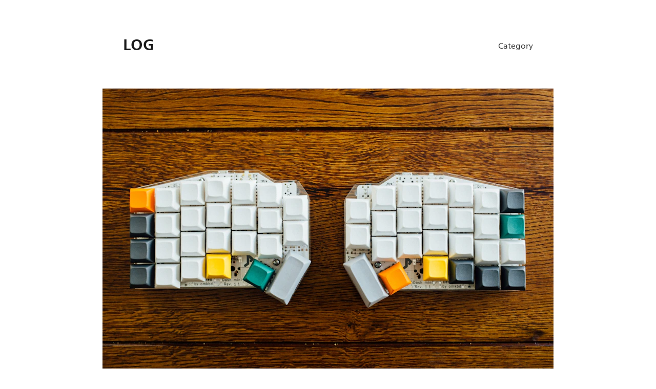

--- FILE ---
content_type: text/html; charset=utf-8
request_url: https://log.brdr.jp/post/352
body_size: 9973
content:
<!DOCTYPE html><html  lang="ja"><head><meta charset="utf-8"><meta name="viewport" content="width=device-width, initial-scale=1"><title>ErgoDash mini Build Log &#x2F; LOG</title><style>.app[data-v-75564598]{margin:0 auto;max-width:calc(var(--max-width-site) + var(--margin-site)*2);padding:var(--margin-content) var(--margin-site)}</style><style>.header[data-v-81d0b660]{align-items:center;display:flex;justify-content:space-between;margin-bottom:var(--margin-content);position:relative}.title[data-v-81d0b660]{font-size:var(--fontSize-h1);margin:0}.title[data-v-81d0b660] :link,.title[data-v-81d0b660] :visited{color:inherit}.title[data-v-81d0b660] :-moz-any-link{color:inherit}.title[data-v-81d0b660] :any-link{color:inherit}.category-name[data-v-81d0b660]{color:var(--color-caption)}.category-toggle[data-v-81d0b660]{font-size:var(--fontSize-small)}.category[data-v-81d0b660]{background-color:var(--color-accent);display:none;position:absolute;right:0;top:calc(100% + .2rem)}.category.is-active[data-v-81d0b660]{display:block}.category ul[data-v-81d0b660]{margin:.5rem 0}.category li[data-v-81d0b660]{padding:.5rem 1rem}.category[data-v-81d0b660] :link,.category[data-v-81d0b660] :visited{color:#fff;mix-blend-mode:exclusion;text-decoration-color:#fff;text-decoration-line:none}.category[data-v-81d0b660] :-moz-any-link{color:#fff;mix-blend-mode:exclusion;text-decoration-color:#fff;text-decoration-line:none}.category[data-v-81d0b660] :any-link{color:#fff;mix-blend-mode:exclusion;text-decoration-color:#fff;text-decoration-line:none}@media (hover){.category[data-v-81d0b660] :link:hover,.category[data-v-81d0b660] :visited:hover{text-decoration-line:underline}.category[data-v-81d0b660] :-moz-any-link:hover{text-decoration-line:underline}.category[data-v-81d0b660] :any-link:hover{text-decoration-line:underline}}</style><style>.footer[data-v-28e61bec]{font-size:var(--fontSize-small);margin-top:var(--margin-content)}.description[data-v-28e61bec]{color:var(--color-caption);margin:0 0 0 auto}</style><style>.post[data-v-67c8f39b]{width:100%}.eyecatch[data-v-67c8f39b]{margin:0 calc(var(--margin-site)*-1) var(--margin-content)}.eyecatch img[data-v-67c8f39b]{background-color:var(--color-bg-element);height:auto;vertical-align:top;width:100%}.title[data-v-67c8f39b]{margin:0}.info[data-v-67c8f39b]{margin-top:.5rem}.content[data-v-67c8f39b]{line-height:var(--lineHeight-content);margin-top:var(--margin-content)}.content[data-v-67c8f39b]>:first-child{margin-top:0}.content[data-v-67c8f39b]>:last-child{margin-bottom:0}.content[data-v-67c8f39b] :link,.content[data-v-67c8f39b] :visited{display:inline;display:initial}.content[data-v-67c8f39b] :-moz-any-link{display:inline;display:initial}.content[data-v-67c8f39b] :any-link{display:inline;display:initial}.backtop[data-v-67c8f39b]{font-size:var(--fontSize-small);margin-top:var(--margin-content)}</style><style>.content h1,.content h2,.content h3,.content h4,.content h5,.content h6{line-height:var(--lineHeight-heading);margin-top:2.5em}.content h1:before,.content h2:before,.content h3:before,.content h4:before,.content h5:before,.content h6:before{color:var(--color-caption);font-weight:400;margin-right:.35em}.content h1:before{content:"#"}.content h1{border-bottom:3px dashed var(--color-border);padding-bottom:.25em}.content h2:before{content:"##"}.content h2{border-bottom:2px dashed var(--color-border);padding-bottom:.25em}.content h3:before{content:"###"}.content h4:before{content:"####"}.content h5:before{content:"#####"}.content h6:before{content:"######"}.content blockquote,.content figure,.content ol,.content p,.content pre,.content ul{margin-bottom:1.5em;margin-top:1.5em}.content ol,.content ul{padding-left:1.25em}.content ol ul,.content ul ul{margin:0}.content figure{margin-left:0;margin-right:0;text-align:center}.content img{background-color:var(--color-bg-element);height:auto;max-width:100%;vertical-align:top;width:100%}.content figcaption{color:var(--color-caption);font-size:var(--fontSize-small);margin-top:1em}.content code{font-family:var(--fontFamily-code);font-size:var(--fontSize-code)}.content code,.content pre{background-color:var(--color-bg-element)}.content pre{overflow-x:auto;padding:1em;word-wrap:normal}.content pre code{background:none;display:block;line-height:var(--lineHeight-code);margin:0;padding:0;white-space:pre}.content blockquote{border-left:3px dashed var(--color-border);font-style:italic;margin-left:0;margin-right:0;padding-left:.8em}.content hr{border:none;border-top:3px dashed var(--color-border);margin:var(--margin-content) auto;width:5em}.content .wp-block-columns{margin-bottom:1.5em;margin-top:1.5em}.content .wp-block-columns.is-layout-flex{display:flex;gap:1.5em}@media (max-width:959.98px){.content .wp-block-columns.is-layout-flex{flex-direction:column}}.content .wp-block-columns figure{margin:0}.content .wp-block-embed.is-provider-soundcloud,.content .wp-block-embed.is-type-video{height:0;overflow:hidden;padding-bottom:56.25%;position:relative}.content .wp-block-embed.is-provider-soundcloud iframe,.content .wp-block-embed.is-type-video iframe{height:100%;left:0;position:absolute;top:0;width:100%}.content .wp-block-embed.is-type-video{background-color:var(--color-bg-element)}.content .wp-block-embed.wp-embed-aspect-4-3{padding-bottom:75%}.content .wp-block-embed.wp-embed-aspect-16-9{padding-bottom:56.25%}.content .wp-block-embed.wp-embed-aspect-21-9{padding-bottom:42.86%}</style><style>.info[data-v-64873a37]{color:var(--color-caption);display:flex;font-size:var(--fontSize-small)}.category[data-v-64873a37]:after{content:",";margin-right:.4em}.category[data-v-64873a37]:last-child:after{content:"";display:none}.date[data-v-64873a37]{margin-left:.8em}</style><link rel="stylesheet" href="/_nuxt/entry.CqpL_26N.css" crossorigin><link rel="stylesheet" href="/_nuxt/PostContent.YWvm-8uj.css" crossorigin><link rel="stylesheet" href="/_nuxt/PostInfo.DZwSwT47.css" crossorigin><link rel="preload" as="image" href="https://log-brdr-jp.imgix.net/2019/03/1552152794.jpg?auto=compress,format&lossless=0&q=90&w=1760&h=1166" imagesizes="(max-width: 640px) 100vw, (max-width: 768px) 640px, 880px" imagesrcset="https://log-brdr-jp.imgix.net/2019/03/1552152794.jpg?auto=compress,format&lossless=0&q=90&w=1&h=1 1w, https://log-brdr-jp.imgix.net/2019/03/1552152794.jpg?auto=compress,format&lossless=0&q=90&w=2&h=2 2w, https://log-brdr-jp.imgix.net/2019/03/1552152794.jpg?auto=compress,format&lossless=0&q=90&w=640&h=424 640w, https://log-brdr-jp.imgix.net/2019/03/1552152794.jpg?auto=compress,format&lossless=0&q=90&w=880&h=583 880w, https://log-brdr-jp.imgix.net/2019/03/1552152794.jpg?auto=compress,format&lossless=0&q=90&w=1280&h=848 1280w, https://log-brdr-jp.imgix.net/2019/03/1552152794.jpg?auto=compress,format&lossless=0&q=90&w=1760&h=1166 1760w"><link rel="preload" as="fetch" crossorigin="anonymous" href="/post/352/_payload.json?40ed95b5-c963-4347-abf1-e10d676cfbf9"><link rel="modulepreload" as="script" crossorigin href="/_nuxt/Dj5pEeTf.js"><link rel="modulepreload" as="script" crossorigin href="/_nuxt/DkVTHY-I.js"><link rel="modulepreload" as="script" crossorigin href="/_nuxt/DnFRmQNO.js"><link rel="modulepreload" as="script" crossorigin href="/_nuxt/BlmvvBZa.js"><link rel="preload" as="fetch" fetchpriority="low" crossorigin="anonymous" href="/_nuxt/builds/meta/40ed95b5-c963-4347-abf1-e10d676cfbf9.json"><link rel="apple-touch-icon" href="/apple-touch-icon.png"><link rel="favicon" href><meta name="description" content="去年の秋頃から自作キーボードに興味を持った。作ろうと思ったのはErgoDash mini。コツコツとパーツや工具を買い揃え、ようやく先日組み上げることができた。"><meta property="og:site_name" content="LOG"><meta property="og:url" content="https://log.brdr.jp//post/352"><meta property="og:image" content="https://log-brdr-jp.imgix.net/2019/03/1552152794.jpg?auto=compress,format&lossless=0&q=90&w=1200"><meta property="og:type" content="website"><meta property="og:locale" content="ja_JP"><meta name="twitter:card" content="summary_large_image"><meta name="color-scheme" content="light dark"><meta name="robots" content="noindex, nofollow, noarchive"><script type="module" src="/_nuxt/Dj5pEeTf.js" crossorigin></script></head><body><div id="__nuxt"><div class="app" data-v-75564598><header class="header" data-v-75564598 data-v-81d0b660><h1 class="title" data-v-81d0b660><a href="/" class="" data-v-81d0b660>LOG</a><!----></h1><a href="#" class="category-toggle" data-v-81d0b660><span data-v-81d0b660>Category</span></a><nav class="category" data-v-81d0b660><ul data-v-81d0b660><!--[--><li data-v-81d0b660><a href="/category/design" class="" data-v-81d0b660>Design</a></li><li data-v-81d0b660><a href="/category/develop" class="" data-v-81d0b660>Develop</a></li><li data-v-81d0b660><a href="/category/goods" class="" data-v-81d0b660>Goods</a></li><li data-v-81d0b660><a href="/category/keyboard" class="" data-v-81d0b660>Keyboard</a></li><li data-v-81d0b660><a href="/category/mac" class="" data-v-81d0b660>Mac</a></li><li data-v-81d0b660><a href="/category/photo" class="" data-v-81d0b660>Photo</a></li><!--]--></ul></nav></header><article class="post" data-v-67c8f39b><figure class="eyecatch" data-v-67c8f39b><img onerror="this.setAttribute(&#39;data-error&#39;, 1)" width="2560" height="1696" alt="ErgoDash mini Build Log" loading="lazy" data-nuxt-img sizes="(max-width: 640px) 100vw, (max-width: 768px) 640px, 880px" srcset="https://log-brdr-jp.imgix.net/2019/03/1552152794.jpg?auto=compress,format&amp;lossless=0&amp;q=90&amp;w=1&amp;h=1 1w, https://log-brdr-jp.imgix.net/2019/03/1552152794.jpg?auto=compress,format&amp;lossless=0&amp;q=90&amp;w=2&amp;h=2 2w, https://log-brdr-jp.imgix.net/2019/03/1552152794.jpg?auto=compress,format&amp;lossless=0&amp;q=90&amp;w=640&amp;h=424 640w, https://log-brdr-jp.imgix.net/2019/03/1552152794.jpg?auto=compress,format&amp;lossless=0&amp;q=90&amp;w=880&amp;h=583 880w, https://log-brdr-jp.imgix.net/2019/03/1552152794.jpg?auto=compress,format&amp;lossless=0&amp;q=90&amp;w=1280&amp;h=848 1280w, https://log-brdr-jp.imgix.net/2019/03/1552152794.jpg?auto=compress,format&amp;lossless=0&amp;q=90&amp;w=1760&amp;h=1166 1760w" src="https://log-brdr-jp.imgix.net/2019/03/1552152794.jpg?auto=compress,format&amp;lossless=0&amp;q=90&amp;w=1760&amp;h=1166" data-v-67c8f39b></figure><h1 class="title" data-v-67c8f39b><!---->ErgoDash mini Build Log</h1><div class="info" data-v-67c8f39b data-v-64873a37><div data-v-64873a37><!--[--><a href="/category/keyboard" class="category" data-v-64873a37>Keyboard</a><!--]--></div><div class="date" data-v-64873a37>2019/3/10</div></div><div class="content" data-v-67c8f39b><!--[--><p><span>去年の秋頃から自作キーボードに興味を持った。作ろうと思ったのは</span><a href="https://booth.pm/ja/items/1077755" rel="noopener noreferrer"><span>ErgoDash mini</span></a><span>。コツコツとパーツや工具を買い揃え、ようやく先日組み上げることができた。</span></p><p><span>もともとキーボードはHHKBを使っていて、職場ではHHKB Professional2、家ではType-Sを使っている。HHKBはデザインも質感も打ち心地も気に入っているけど、たまには別のキーボードを使ってみたいとか、前から気になっていた左右が分割されているキーボードを試してみたいとか、Pinterestとかで見つけたお洒落だったりカッコよかったりする自作キーボードがキラキラして見えたとか、そういった理由で自作キーボードに手を出すことにした。</span></p><h2 class="wp-block-heading"><span>部品の調達</span></h2><h3 class="wp-block-heading"><span>ErgoDash mini</span></h3><p><a href="https://booth.pm/ja/items/1077755" rel="noopener noreferrer"><span>【販売終了】ErgoDash mini キーボードキット – だっしゅきぃぼぉど – BOOTH</span></a></p><p><span>現在はBoothでの販売は終了してしまっているが、</span><a href="https://yushakobo.jp/" rel="noopener noreferrer"><span>遊舎工房</span></a><span>で買える。</span></p><p><a href="https://yushakobo.jp/shop/ergodash-mini/" rel="noopener noreferrer"><span>ErgoDash mini | 遊舎工房</span></a></p><p><span>商品ページの1枚目の写真がストライクゾーンど真ん中で、こんな可愛いキーボードを作りたいなと思って購入。</span><br><span>このキットだけではキーボードを完成させることは出来なくて、最低でも、</span></p><ul class="wp-block-list"><li><span>Cherry MX互換のキースイッチ</span></li><li><span>キーキャップ</span></li><li><span>TRRSケーブル</span></li></ul><p><span>が必要。</span></p><h3 class="wp-block-heading"><span>キースイッチ</span></h3><p><span>HHKBのキーの押下圧は45g。なので同じ45gのGateronの静音赤軸を選んだ。安かったのでAliExpressで購入。送料が無料でビビる。</span></p><p><a href="https://www.aliexpress.com/snapshot/0.html?spm=a2g0s.9042647.6.2.72804c4deLF8KY&amp;orderId=97102948364645&amp;productId=32836368723" rel="noopener noreferrer"><span>Wholesale Product Snapshot Product name is Gateron silent switch Black Red 5pin milky switch housing for mechaniacl keyboard Compatible with MX</span></a></p><h3 class="wp-block-heading"><span>キーキャップ</span></h3><p><span>キーキャップを選ぶ前に、配色を決めることにした。</span><a href="http://www.keyboard-layout-editor.com/" rel="noopener noreferrer"><span>Keyboard Layout Editor</span></a><span>という便利なサイトがあり、キーボードのレイアウトや配色を細かくシミュレーションすることができる。</span><br><span>数日間悩んだ結果、こんな感じの配色に決めた。</span></p><figure class="wp-block-image"><img onerror="this.setAttribute(&#39;data-error&#39;, 1)" width="1065" height="356" alt loading="lazy" data-nuxt-img sizes="(max-width: 640px) 100vw, (max-width: 768px) 640px, 800px" srcset="https://log-brdr-jp.imgix.net/2019/03/1552152203.png?auto=compress,format&amp;lossless=0&amp;q=90&amp;w=1&amp;h=356 1w, https://log-brdr-jp.imgix.net/2019/03/1552152203.png?auto=compress,format&amp;lossless=0&amp;q=90&amp;w=2&amp;h=356 2w, https://log-brdr-jp.imgix.net/2019/03/1552152203.png?auto=compress,format&amp;lossless=0&amp;q=90&amp;w=640&amp;h=214 640w, https://log-brdr-jp.imgix.net/2019/03/1552152203.png?auto=compress,format&amp;lossless=0&amp;q=90&amp;w=800&amp;h=267 800w, https://log-brdr-jp.imgix.net/2019/03/1552152203.png?auto=compress,format&amp;lossless=0&amp;q=90&amp;w=1280&amp;h=428 1280w, https://log-brdr-jp.imgix.net/2019/03/1552152203.png?auto=compress,format&amp;lossless=0&amp;q=90&amp;w=1600&amp;h=534 1600w" class="wp-image-387" src="https://log-brdr-jp.imgix.net/2019/03/1552152203.png?auto=compress,format&amp;lossless=0&amp;q=90&amp;w=1600&amp;h=534"></figure><p><span>キーキャップはセットでよく販売されていて、統一感があったりお得だったりする。ただ、あまりピンとくるセットがなかったので、</span><a href="https://pimpmykeyboard.com/" rel="noopener noreferrer"><span>Pimpmykeyboard.com</span></a><span>でバラ売りされているキーキャップを買い揃えた。ちなみに一番コスパが悪い方法らしい。</span></p><h3 class="wp-block-heading"><span>TRRSケーブル</span></h3><p><span>分割された左右のキーボードを繋ぐためのケーブル。両端がオス端子になっている3.5mmのステレオミニプラグで、これもAliExpressで購入したが、届く前にキーボードが完成してしまった。なのでAmazomで</span><a href="https://amzn.to/2Nr14ex" rel="noopener noreferrer"><span>適当なやつ</span></a><span>を買ったが、短すぎてあまり気に入っていない。</span></p><p><span>以上で必要なパーツが揃った。たいていの自作キーボードは、ゲーミングキーボードのようにLEDを搭載してめっちゃ光らせることができるが、光らせるつもりはなかったのでスキップ。</span></p><h2 class="wp-block-heading"><span>工具の調達</span></h2><p><span>キーボードを組み立てるのに必要な工具は、だいたい以下のとおり。</span></p><h3 class="wp-block-heading"><span>はんだごて</span></h3><p><span>各所でおすすめされている白光の</span><a href="https://amzn.to/2GE6Usr" rel="noopener noreferrer"><span>FX600</span></a><span>を買った。温度調節ができて便利。</span></p><h3 class="wp-block-heading"><span>こて先</span></h3><p><span>はんだごての先端部分を別のものに交換すると、はんだ付けがやりやすくなるらしい。というかはんだごての先が交換できるなんて知らなかった。同じくおすすめされていた、またしても白光の</span><a href="https://amzn.to/2tzH2FO" rel="noopener noreferrer"><span>T18-C2</span></a><span>というやつを購入。</span></p><h3 class="wp-block-heading"><span>はんだ</span></h3><p><span>細く、鉛が含まれているはんだがいいとのことで、 0.6mm径の</span><a href="https://amzn.to/2GDXwVZ" rel="noopener noreferrer"><span>goot 高密度集積基板用はんだ SD-60</span></a><span>を購入。</span></p><h3 class="wp-block-heading"><span>こて台</span></h3><p><span>はんだごてを置くためのスタンド。はんだごてと同じ白光の</span><a href="https://amzn.to/2Tch7m0" rel="noopener noreferrer"><span>FH-300</span></a><span>を購入。安定感があっていい。</span></p><h3 class="wp-block-heading"><span>はんだ吸い取り線</span></h3><p><span>はんだ付けに失敗したときに使うやつ。</span><a href="https://amzn.to/2Thilw8" rel="noopener noreferrer"><span>gootのはんだ吸い取り線</span></a><span>を購入した。</span></p><h3 class="wp-block-heading"><span>はんだ吸い取り機</span></h3><p><span>はんだ付けに失敗したときに使うやつ。空気の圧力で溶かしたはんだを吸い取ることができる。白光の</span><a href="https://amzn.to/2TeIGen" rel="noopener noreferrer"><span>スッポン No.18G</span></a><span>というのを購入。</span><a href="https://amzn.to/2Tc1uLg" rel="noopener noreferrer"><span>はんだシュッ太郎</span></a><span>というヒーター付きの製品が良いらしいので、いつか買うかも。</span></p><h3 class="wp-block-heading"><span>リードベンダー</span></h3><p><span>抵抗やダイオードを折り曲げるためだけの工具。サンハヤトの</span><a href="https://amzn.to/2NqgQXf" rel="noopener noreferrer"><span>RB-5</span></a><span>という製品を購入した。</span></p><h3 class="wp-block-heading"><span>エポキシ系接着剤</span></h3><p><span>マイコンであるPro MicroのmicroUSB端子がめちゃくちゃ取れやすく、「モゲマイクロ」などと呼ばれているらしい。なので端子部分をエポキシ系接着剤やホットボンドで固めて補強するといいらしい。セメダインの</span><a href="https://amzn.to/2tzC6R9" rel="noopener noreferrer"><span>ハイスーパー5</span></a><span>を購入。</span></p><h3 class="wp-block-heading"><span>マスキングテープ</span></h3><p><span>仮止めなどに便利。</span><a href="https://amzn.to/2EcqEzF" rel="noopener noreferrer"><span>タミヤのマスキングテープ</span></a><span>を購入。</span></p><h3 class="wp-block-heading"><span>テスター</span></h3><p><span>オーム電機の</span><a href="https://amzn.to/2NoGdsm" rel="noopener noreferrer"><span>TDX-200</span></a><span>というテスターを購入したものの、使わなかった。まぁそのうち出番があるかも。</span></p><h3 class="wp-block-heading"><span>卓上マット</span></h3><p><span>作業用に。</span><a href="https://amzn.to/2Td1AlH" rel="noopener noreferrer"><span>エンジニア ZCM-05</span></a><span>というのを購入。</span></p><p><span>以上。とりあえず、はんだごて、こて台、はんださえあればなんとかなる。</span></p><h2 class="wp-block-heading"><span>ErgoDash miniの組み立て</span></h2><figure class="wp-block-image"><img onerror="this.setAttribute(&#39;data-error&#39;, 1)" width="2560" height="1696" alt loading="lazy" data-nuxt-img sizes="(max-width: 640px) 100vw, (max-width: 768px) 640px, 800px" srcset="https://log-brdr-jp.imgix.net/2019/03/1552151447.jpg?auto=compress,format&amp;lossless=0&amp;q=90&amp;w=1&amp;h=1 1w, https://log-brdr-jp.imgix.net/2019/03/1552151447.jpg?auto=compress,format&amp;lossless=0&amp;q=90&amp;w=2&amp;h=2 2w, https://log-brdr-jp.imgix.net/2019/03/1552151447.jpg?auto=compress,format&amp;lossless=0&amp;q=90&amp;w=640&amp;h=424 640w, https://log-brdr-jp.imgix.net/2019/03/1552151447.jpg?auto=compress,format&amp;lossless=0&amp;q=90&amp;w=800&amp;h=530 800w, https://log-brdr-jp.imgix.net/2019/03/1552151447.jpg?auto=compress,format&amp;lossless=0&amp;q=90&amp;w=1280&amp;h=848 1280w, https://log-brdr-jp.imgix.net/2019/03/1552151447.jpg?auto=compress,format&amp;lossless=0&amp;q=90&amp;w=1600&amp;h=1060 1600w" class="wp-image-384" src="https://log-brdr-jp.imgix.net/2019/03/1552151447.jpg?auto=compress,format&amp;lossless=0&amp;q=90&amp;w=1600&amp;h=1060"></figure><p><span>ということで、</span><a href="https://github.com/omkbd/ErgoDash/blob/master/Doc/build.md" rel="noopener noreferrer"><span>組み立てガイド</span></a><span>を参考にErgoDash miniを組み立てていく。</span></p><h3 class="wp-block-heading"><span>PCBを割る</span></h3><figure class="wp-block-image"><img onerror="this.setAttribute(&#39;data-error&#39;, 1)" width="2560" height="1696" alt loading="lazy" data-nuxt-img sizes="(max-width: 640px) 100vw, (max-width: 768px) 640px, 800px" srcset="https://log-brdr-jp.imgix.net/2019/03/1552151442.jpg?auto=compress,format&amp;lossless=0&amp;q=90&amp;w=1&amp;h=1 1w, https://log-brdr-jp.imgix.net/2019/03/1552151442.jpg?auto=compress,format&amp;lossless=0&amp;q=90&amp;w=2&amp;h=2 2w, https://log-brdr-jp.imgix.net/2019/03/1552151442.jpg?auto=compress,format&amp;lossless=0&amp;q=90&amp;w=640&amp;h=424 640w, https://log-brdr-jp.imgix.net/2019/03/1552151442.jpg?auto=compress,format&amp;lossless=0&amp;q=90&amp;w=800&amp;h=530 800w, https://log-brdr-jp.imgix.net/2019/03/1552151442.jpg?auto=compress,format&amp;lossless=0&amp;q=90&amp;w=1280&amp;h=848 1280w, https://log-brdr-jp.imgix.net/2019/03/1552151442.jpg?auto=compress,format&amp;lossless=0&amp;q=90&amp;w=1600&amp;h=1060 1600w" class="wp-image-383" src="https://log-brdr-jp.imgix.net/2019/03/1552151442.jpg?auto=compress,format&amp;lossless=0&amp;q=90&amp;w=1600&amp;h=1060"></figure><p><span>まずはPCB（基板）の親指部分を割る。親指部分があまりせり出してない見た目が良かったので。割ったらニッパーなどでバリを綺麗にする。</span></p><h3 class="wp-block-heading"><span>ダイオードを折り曲げる</span></h3><p><span>ダイオードをPCBにはんだ付けするために、まずは足を折り曲げる。</span></p><figure class="wp-block-image"><img onerror="this.setAttribute(&#39;data-error&#39;, 1)" width="2560" height="1696" alt loading="lazy" data-nuxt-img sizes="(max-width: 640px) 100vw, (max-width: 768px) 640px, 800px" srcset="https://log-brdr-jp.imgix.net/2019/03/1552151438.jpg?auto=compress,format&amp;lossless=0&amp;q=90&amp;w=1&amp;h=1 1w, https://log-brdr-jp.imgix.net/2019/03/1552151438.jpg?auto=compress,format&amp;lossless=0&amp;q=90&amp;w=2&amp;h=2 2w, https://log-brdr-jp.imgix.net/2019/03/1552151438.jpg?auto=compress,format&amp;lossless=0&amp;q=90&amp;w=640&amp;h=424 640w, https://log-brdr-jp.imgix.net/2019/03/1552151438.jpg?auto=compress,format&amp;lossless=0&amp;q=90&amp;w=800&amp;h=530 800w, https://log-brdr-jp.imgix.net/2019/03/1552151438.jpg?auto=compress,format&amp;lossless=0&amp;q=90&amp;w=1280&amp;h=848 1280w, https://log-brdr-jp.imgix.net/2019/03/1552151438.jpg?auto=compress,format&amp;lossless=0&amp;q=90&amp;w=1600&amp;h=1060 1600w" class="wp-image-382" src="https://log-brdr-jp.imgix.net/2019/03/1552151438.jpg?auto=compress,format&amp;lossless=0&amp;q=90&amp;w=1600&amp;h=1060"></figure><p><span>リードベンダーを使い、ひとつひとつ足を折り曲げていく。</span></p><figure class="wp-block-image"><img onerror="this.setAttribute(&#39;data-error&#39;, 1)" width="2560" height="1696" alt loading="lazy" data-nuxt-img sizes="(max-width: 640px) 100vw, (max-width: 768px) 640px, 800px" srcset="https://log-brdr-jp.imgix.net/2019/03/1552151432.jpg?auto=compress,format&amp;lossless=0&amp;q=90&amp;w=1&amp;h=1 1w, https://log-brdr-jp.imgix.net/2019/03/1552151432.jpg?auto=compress,format&amp;lossless=0&amp;q=90&amp;w=2&amp;h=2 2w, https://log-brdr-jp.imgix.net/2019/03/1552151432.jpg?auto=compress,format&amp;lossless=0&amp;q=90&amp;w=640&amp;h=424 640w, https://log-brdr-jp.imgix.net/2019/03/1552151432.jpg?auto=compress,format&amp;lossless=0&amp;q=90&amp;w=800&amp;h=530 800w, https://log-brdr-jp.imgix.net/2019/03/1552151432.jpg?auto=compress,format&amp;lossless=0&amp;q=90&amp;w=1280&amp;h=848 1280w, https://log-brdr-jp.imgix.net/2019/03/1552151432.jpg?auto=compress,format&amp;lossless=0&amp;q=90&amp;w=1600&amp;h=1060 1600w" class="wp-image-381" src="https://log-brdr-jp.imgix.net/2019/03/1552151432.jpg?auto=compress,format&amp;lossless=0&amp;q=90&amp;w=1600&amp;h=1060"></figure><p><span>綺麗に折れました。</span></p><h3 class="wp-block-heading"><span>ダイオードのはんだ付け</span></h3><figure class="wp-block-image"><img onerror="this.setAttribute(&#39;data-error&#39;, 1)" width="2560" height="1696" alt loading="lazy" data-nuxt-img sizes="(max-width: 640px) 100vw, (max-width: 768px) 640px, 800px" srcset="https://log-brdr-jp.imgix.net/2019/03/1552151428.jpg?auto=compress,format&amp;lossless=0&amp;q=90&amp;w=1&amp;h=1 1w, https://log-brdr-jp.imgix.net/2019/03/1552151428.jpg?auto=compress,format&amp;lossless=0&amp;q=90&amp;w=2&amp;h=2 2w, https://log-brdr-jp.imgix.net/2019/03/1552151428.jpg?auto=compress,format&amp;lossless=0&amp;q=90&amp;w=640&amp;h=424 640w, https://log-brdr-jp.imgix.net/2019/03/1552151428.jpg?auto=compress,format&amp;lossless=0&amp;q=90&amp;w=800&amp;h=530 800w, https://log-brdr-jp.imgix.net/2019/03/1552151428.jpg?auto=compress,format&amp;lossless=0&amp;q=90&amp;w=1280&amp;h=848 1280w, https://log-brdr-jp.imgix.net/2019/03/1552151428.jpg?auto=compress,format&amp;lossless=0&amp;q=90&amp;w=1600&amp;h=1060 1600w" class="wp-image-380" src="https://log-brdr-jp.imgix.net/2019/03/1552151428.jpg?auto=compress,format&amp;lossless=0&amp;q=90&amp;w=1600&amp;h=1060"></figure><p><span>組み立てガイドにある画像の通りにダイオードをPCBにぶっ刺し、落ちないようにマスキングテープで留めておく。PCBの向きに注意する。</span></p><figure class="wp-block-image"><img onerror="this.setAttribute(&#39;data-error&#39;, 1)" width="2560" height="1696" alt loading="lazy" data-nuxt-img sizes="(max-width: 640px) 100vw, (max-width: 768px) 640px, 800px" srcset="https://log-brdr-jp.imgix.net/2019/03/1552151424.jpg?auto=compress,format&amp;lossless=0&amp;q=90&amp;w=1&amp;h=1 1w, https://log-brdr-jp.imgix.net/2019/03/1552151424.jpg?auto=compress,format&amp;lossless=0&amp;q=90&amp;w=2&amp;h=2 2w, https://log-brdr-jp.imgix.net/2019/03/1552151424.jpg?auto=compress,format&amp;lossless=0&amp;q=90&amp;w=640&amp;h=424 640w, https://log-brdr-jp.imgix.net/2019/03/1552151424.jpg?auto=compress,format&amp;lossless=0&amp;q=90&amp;w=800&amp;h=530 800w, https://log-brdr-jp.imgix.net/2019/03/1552151424.jpg?auto=compress,format&amp;lossless=0&amp;q=90&amp;w=1280&amp;h=848 1280w, https://log-brdr-jp.imgix.net/2019/03/1552151424.jpg?auto=compress,format&amp;lossless=0&amp;q=90&amp;w=1600&amp;h=1060 1600w" class="wp-image-379" src="https://log-brdr-jp.imgix.net/2019/03/1552151424.jpg?auto=compress,format&amp;lossless=0&amp;q=90&amp;w=1600&amp;h=1060"></figure><p><span>剣山みたい。ここにひとつひとつはんだ付けしていく。はんだごての温度は、340℃くらいがいいらしいので、そうする。</span></p><p><span>まぁ普通にはんだ付けするわけだけど、温度調節ができるはんだごてと、C型のコテ先があるとはんだ付けってこんなに楽だったのか……というくらい、簡単にできた。</span><br><span>かつて、iPodを分解したりiPodのDockケーブルを自作したりしていたんだけど、その時の自分にはんだ付けってこんなに簡単なんだよ、というのを教えてあげたい。</span></p><figure class="wp-block-image"><img onerror="this.setAttribute(&#39;data-error&#39;, 1)" width="2560" height="1696" alt loading="lazy" data-nuxt-img sizes="(max-width: 640px) 100vw, (max-width: 768px) 640px, 800px" srcset="https://log-brdr-jp.imgix.net/2019/03/1552151421.jpg?auto=compress,format&amp;lossless=0&amp;q=90&amp;w=1&amp;h=1 1w, https://log-brdr-jp.imgix.net/2019/03/1552151421.jpg?auto=compress,format&amp;lossless=0&amp;q=90&amp;w=2&amp;h=2 2w, https://log-brdr-jp.imgix.net/2019/03/1552151421.jpg?auto=compress,format&amp;lossless=0&amp;q=90&amp;w=640&amp;h=424 640w, https://log-brdr-jp.imgix.net/2019/03/1552151421.jpg?auto=compress,format&amp;lossless=0&amp;q=90&amp;w=800&amp;h=530 800w, https://log-brdr-jp.imgix.net/2019/03/1552151421.jpg?auto=compress,format&amp;lossless=0&amp;q=90&amp;w=1280&amp;h=848 1280w, https://log-brdr-jp.imgix.net/2019/03/1552151421.jpg?auto=compress,format&amp;lossless=0&amp;q=90&amp;w=1600&amp;h=1060 1600w" class="wp-image-378" src="https://log-brdr-jp.imgix.net/2019/03/1552151421.jpg?auto=compress,format&amp;lossless=0&amp;q=90&amp;w=1600&amp;h=1060"></figure><figure class="wp-block-image"><img onerror="this.setAttribute(&#39;data-error&#39;, 1)" width="2560" height="1696" alt loading="lazy" data-nuxt-img sizes="(max-width: 640px) 100vw, (max-width: 768px) 640px, 800px" srcset="https://log-brdr-jp.imgix.net/2019/03/1552151416.jpg?auto=compress,format&amp;lossless=0&amp;q=90&amp;w=1&amp;h=1 1w, https://log-brdr-jp.imgix.net/2019/03/1552151416.jpg?auto=compress,format&amp;lossless=0&amp;q=90&amp;w=2&amp;h=2 2w, https://log-brdr-jp.imgix.net/2019/03/1552151416.jpg?auto=compress,format&amp;lossless=0&amp;q=90&amp;w=640&amp;h=424 640w, https://log-brdr-jp.imgix.net/2019/03/1552151416.jpg?auto=compress,format&amp;lossless=0&amp;q=90&amp;w=800&amp;h=530 800w, https://log-brdr-jp.imgix.net/2019/03/1552151416.jpg?auto=compress,format&amp;lossless=0&amp;q=90&amp;w=1280&amp;h=848 1280w, https://log-brdr-jp.imgix.net/2019/03/1552151416.jpg?auto=compress,format&amp;lossless=0&amp;q=90&amp;w=1600&amp;h=1060 1600w" class="wp-image-377" src="https://log-brdr-jp.imgix.net/2019/03/1552151416.jpg?auto=compress,format&amp;lossless=0&amp;q=90&amp;w=1600&amp;h=1060"></figure><p><span>そんなこんなではんだ付けして、ニッパーで足を切って完了。</span></p><h3 class="wp-block-heading"><span>TRRSジャックのはんだ付け</span></h3><figure class="wp-block-image"><img onerror="this.setAttribute(&#39;data-error&#39;, 1)" width="2560" height="1696" alt loading="lazy" data-nuxt-img sizes="(max-width: 640px) 100vw, (max-width: 768px) 640px, 800px" srcset="https://log-brdr-jp.imgix.net/2019/03/1552151412.jpg?auto=compress,format&amp;lossless=0&amp;q=90&amp;w=1&amp;h=1 1w, https://log-brdr-jp.imgix.net/2019/03/1552151412.jpg?auto=compress,format&amp;lossless=0&amp;q=90&amp;w=2&amp;h=2 2w, https://log-brdr-jp.imgix.net/2019/03/1552151412.jpg?auto=compress,format&amp;lossless=0&amp;q=90&amp;w=640&amp;h=424 640w, https://log-brdr-jp.imgix.net/2019/03/1552151412.jpg?auto=compress,format&amp;lossless=0&amp;q=90&amp;w=800&amp;h=530 800w, https://log-brdr-jp.imgix.net/2019/03/1552151412.jpg?auto=compress,format&amp;lossless=0&amp;q=90&amp;w=1280&amp;h=848 1280w, https://log-brdr-jp.imgix.net/2019/03/1552151412.jpg?auto=compress,format&amp;lossless=0&amp;q=90&amp;w=1600&amp;h=1060 1600w" class="wp-image-376" src="https://log-brdr-jp.imgix.net/2019/03/1552151412.jpg?auto=compress,format&amp;lossless=0&amp;q=90&amp;w=1600&amp;h=1060"></figure><figure class="wp-block-image"><img onerror="this.setAttribute(&#39;data-error&#39;, 1)" width="2560" height="1696" alt loading="lazy" data-nuxt-img sizes="(max-width: 640px) 100vw, (max-width: 768px) 640px, 800px" srcset="https://log-brdr-jp.imgix.net/2019/03/1552151408.jpg?auto=compress,format&amp;lossless=0&amp;q=90&amp;w=1&amp;h=1 1w, https://log-brdr-jp.imgix.net/2019/03/1552151408.jpg?auto=compress,format&amp;lossless=0&amp;q=90&amp;w=2&amp;h=2 2w, https://log-brdr-jp.imgix.net/2019/03/1552151408.jpg?auto=compress,format&amp;lossless=0&amp;q=90&amp;w=640&amp;h=424 640w, https://log-brdr-jp.imgix.net/2019/03/1552151408.jpg?auto=compress,format&amp;lossless=0&amp;q=90&amp;w=800&amp;h=530 800w, https://log-brdr-jp.imgix.net/2019/03/1552151408.jpg?auto=compress,format&amp;lossless=0&amp;q=90&amp;w=1280&amp;h=848 1280w, https://log-brdr-jp.imgix.net/2019/03/1552151408.jpg?auto=compress,format&amp;lossless=0&amp;q=90&amp;w=1600&amp;h=1060 1600w" class="wp-image-375" src="https://log-brdr-jp.imgix.net/2019/03/1552151408.jpg?auto=compress,format&amp;lossless=0&amp;q=90&amp;w=1600&amp;h=1060"></figure><p><span>次はTRRSジャックをはんだ付け。</span></p><h3 class="wp-block-heading"><span>リセットスイッチのはんだ付け</span></h3><figure class="wp-block-image"><img onerror="this.setAttribute(&#39;data-error&#39;, 1)" width="2560" height="1696" alt loading="lazy" data-nuxt-img sizes="(max-width: 640px) 100vw, (max-width: 768px) 640px, 800px" srcset="https://log-brdr-jp.imgix.net/2019/03/1552151404.jpg?auto=compress,format&amp;lossless=0&amp;q=90&amp;w=1&amp;h=1 1w, https://log-brdr-jp.imgix.net/2019/03/1552151404.jpg?auto=compress,format&amp;lossless=0&amp;q=90&amp;w=2&amp;h=2 2w, https://log-brdr-jp.imgix.net/2019/03/1552151404.jpg?auto=compress,format&amp;lossless=0&amp;q=90&amp;w=640&amp;h=424 640w, https://log-brdr-jp.imgix.net/2019/03/1552151404.jpg?auto=compress,format&amp;lossless=0&amp;q=90&amp;w=800&amp;h=530 800w, https://log-brdr-jp.imgix.net/2019/03/1552151404.jpg?auto=compress,format&amp;lossless=0&amp;q=90&amp;w=1280&amp;h=848 1280w, https://log-brdr-jp.imgix.net/2019/03/1552151404.jpg?auto=compress,format&amp;lossless=0&amp;q=90&amp;w=1600&amp;h=1060 1600w" class="wp-image-374" src="https://log-brdr-jp.imgix.net/2019/03/1552151404.jpg?auto=compress,format&amp;lossless=0&amp;q=90&amp;w=1600&amp;h=1060"></figure><p><span>その次はリセットスイッチをはんだ付けする。仮止めが甘かったのか、少し斜めになった状態ではんだ付けしてしまった……。</span></p><h3 class="wp-block-heading"><span>Pro Microとスプリングピンヘッダのはんだ付け</span></h3><figure class="wp-block-image"><img onerror="this.setAttribute(&#39;data-error&#39;, 1)" width="2560" height="1696" alt loading="lazy" data-nuxt-img sizes="(max-width: 640px) 100vw, (max-width: 768px) 640px, 800px" srcset="https://log-brdr-jp.imgix.net/2019/03/1552151400.jpg?auto=compress,format&amp;lossless=0&amp;q=90&amp;w=1&amp;h=1 1w, https://log-brdr-jp.imgix.net/2019/03/1552151400.jpg?auto=compress,format&amp;lossless=0&amp;q=90&amp;w=2&amp;h=2 2w, https://log-brdr-jp.imgix.net/2019/03/1552151400.jpg?auto=compress,format&amp;lossless=0&amp;q=90&amp;w=640&amp;h=424 640w, https://log-brdr-jp.imgix.net/2019/03/1552151400.jpg?auto=compress,format&amp;lossless=0&amp;q=90&amp;w=800&amp;h=530 800w, https://log-brdr-jp.imgix.net/2019/03/1552151400.jpg?auto=compress,format&amp;lossless=0&amp;q=90&amp;w=1280&amp;h=848 1280w, https://log-brdr-jp.imgix.net/2019/03/1552151400.jpg?auto=compress,format&amp;lossless=0&amp;q=90&amp;w=1600&amp;h=1060 1600w" class="wp-image-373" src="https://log-brdr-jp.imgix.net/2019/03/1552151400.jpg?auto=compress,format&amp;lossless=0&amp;q=90&amp;w=1600&amp;h=1060"></figure><p><span>次はPro Microとスプリングピンヘッダをはんだ付けする。</span><br><span>スプリングピンヘッダというのを使うと、バネの力でピンがPCBに固定されるので、Pro Microとスプリングピンヘッダをはんだ付けしておけば、PCBとピンヘッダをはんだ付けする必要がなくなる。Pro Microが壊れたときにもすぐ交換できるし、他の互換品にもすぐ替えられるし、メリットだらけである。</span></p><p><span>スプリングピンヘッダには固定する向きがあるらしく、以下を参考にはんだ付けした。</span><br><a href="http://emizping.hatenablog.com/entry/2018/02/14/163003" rel="noopener noreferrer"><span>Helix 組み立て(2) – 日々のメモ</span></a></p><figure class="wp-block-image"><img onerror="this.setAttribute(&#39;data-error&#39;, 1)" width="2560" height="1696" alt loading="lazy" data-nuxt-img sizes="(max-width: 640px) 100vw, (max-width: 768px) 640px, 800px" srcset="https://log-brdr-jp.imgix.net/2019/03/1552151396.jpg?auto=compress,format&amp;lossless=0&amp;q=90&amp;w=1&amp;h=1 1w, https://log-brdr-jp.imgix.net/2019/03/1552151396.jpg?auto=compress,format&amp;lossless=0&amp;q=90&amp;w=2&amp;h=2 2w, https://log-brdr-jp.imgix.net/2019/03/1552151396.jpg?auto=compress,format&amp;lossless=0&amp;q=90&amp;w=640&amp;h=424 640w, https://log-brdr-jp.imgix.net/2019/03/1552151396.jpg?auto=compress,format&amp;lossless=0&amp;q=90&amp;w=800&amp;h=530 800w, https://log-brdr-jp.imgix.net/2019/03/1552151396.jpg?auto=compress,format&amp;lossless=0&amp;q=90&amp;w=1280&amp;h=848 1280w, https://log-brdr-jp.imgix.net/2019/03/1552151396.jpg?auto=compress,format&amp;lossless=0&amp;q=90&amp;w=1600&amp;h=1060 1600w" class="wp-image-372" src="https://log-brdr-jp.imgix.net/2019/03/1552151396.jpg?auto=compress,format&amp;lossless=0&amp;q=90&amp;w=1600&amp;h=1060"></figure><figure class="wp-block-image"><img onerror="this.setAttribute(&#39;data-error&#39;, 1)" width="2560" height="1696" alt loading="lazy" data-nuxt-img sizes="(max-width: 640px) 100vw, (max-width: 768px) 640px, 800px" srcset="https://log-brdr-jp.imgix.net/2019/03/1552151392.jpg?auto=compress,format&amp;lossless=0&amp;q=90&amp;w=1&amp;h=1 1w, https://log-brdr-jp.imgix.net/2019/03/1552151392.jpg?auto=compress,format&amp;lossless=0&amp;q=90&amp;w=2&amp;h=2 2w, https://log-brdr-jp.imgix.net/2019/03/1552151392.jpg?auto=compress,format&amp;lossless=0&amp;q=90&amp;w=640&amp;h=424 640w, https://log-brdr-jp.imgix.net/2019/03/1552151392.jpg?auto=compress,format&amp;lossless=0&amp;q=90&amp;w=800&amp;h=530 800w, https://log-brdr-jp.imgix.net/2019/03/1552151392.jpg?auto=compress,format&amp;lossless=0&amp;q=90&amp;w=1280&amp;h=848 1280w, https://log-brdr-jp.imgix.net/2019/03/1552151392.jpg?auto=compress,format&amp;lossless=0&amp;q=90&amp;w=1600&amp;h=1060 1600w" class="wp-image-371" src="https://log-brdr-jp.imgix.net/2019/03/1552151392.jpg?auto=compress,format&amp;lossless=0&amp;q=90&amp;w=1600&amp;h=1060"></figure><p><span>いい感じになった。</span></p><h3 class="wp-block-heading"><span>ProMicroのモゲ対策</span></h3><figure class="wp-block-image"><img onerror="this.setAttribute(&#39;data-error&#39;, 1)" width="2560" height="1696" alt loading="lazy" data-nuxt-img sizes="(max-width: 640px) 100vw, (max-width: 768px) 640px, 800px" srcset="https://log-brdr-jp.imgix.net/2019/03/1552151388.jpg?auto=compress,format&amp;lossless=0&amp;q=90&amp;w=1&amp;h=1 1w, https://log-brdr-jp.imgix.net/2019/03/1552151388.jpg?auto=compress,format&amp;lossless=0&amp;q=90&amp;w=2&amp;h=2 2w, https://log-brdr-jp.imgix.net/2019/03/1552151388.jpg?auto=compress,format&amp;lossless=0&amp;q=90&amp;w=640&amp;h=424 640w, https://log-brdr-jp.imgix.net/2019/03/1552151388.jpg?auto=compress,format&amp;lossless=0&amp;q=90&amp;w=800&amp;h=530 800w, https://log-brdr-jp.imgix.net/2019/03/1552151388.jpg?auto=compress,format&amp;lossless=0&amp;q=90&amp;w=1280&amp;h=848 1280w, https://log-brdr-jp.imgix.net/2019/03/1552151388.jpg?auto=compress,format&amp;lossless=0&amp;q=90&amp;w=1600&amp;h=1060 1600w" class="wp-image-370" src="https://log-brdr-jp.imgix.net/2019/03/1552151388.jpg?auto=compress,format&amp;lossless=0&amp;q=90&amp;w=1600&amp;h=1060"></figure><p><span>MicroUSB端子が取れてしまわないように、セメダインで端子の周りを固めて補強する。</span></p><h3 class="wp-block-heading"><span>スタビライザーの組み立てと取り付け</span></h3><figure class="wp-block-image"><img onerror="this.setAttribute(&#39;data-error&#39;, 1)" width="2560" height="1696" alt loading="lazy" data-nuxt-img sizes="(max-width: 640px) 100vw, (max-width: 768px) 640px, 800px" srcset="https://log-brdr-jp.imgix.net/2019/03/1552151383.jpg?auto=compress,format&amp;lossless=0&amp;q=90&amp;w=1&amp;h=1 1w, https://log-brdr-jp.imgix.net/2019/03/1552151383.jpg?auto=compress,format&amp;lossless=0&amp;q=90&amp;w=2&amp;h=2 2w, https://log-brdr-jp.imgix.net/2019/03/1552151383.jpg?auto=compress,format&amp;lossless=0&amp;q=90&amp;w=640&amp;h=424 640w, https://log-brdr-jp.imgix.net/2019/03/1552151383.jpg?auto=compress,format&amp;lossless=0&amp;q=90&amp;w=800&amp;h=530 800w, https://log-brdr-jp.imgix.net/2019/03/1552151383.jpg?auto=compress,format&amp;lossless=0&amp;q=90&amp;w=1280&amp;h=848 1280w, https://log-brdr-jp.imgix.net/2019/03/1552151383.jpg?auto=compress,format&amp;lossless=0&amp;q=90&amp;w=1600&amp;h=1060 1600w" class="wp-image-369" src="https://log-brdr-jp.imgix.net/2019/03/1552151383.jpg?auto=compress,format&amp;lossless=0&amp;q=90&amp;w=1600&amp;h=1060"></figure><figure class="wp-block-image"><img onerror="this.setAttribute(&#39;data-error&#39;, 1)" width="2560" height="1696" alt loading="lazy" data-nuxt-img sizes="(max-width: 640px) 100vw, (max-width: 768px) 640px, 800px" srcset="https://log-brdr-jp.imgix.net/2019/03/1552151374.jpg?auto=compress,format&amp;lossless=0&amp;q=90&amp;w=1&amp;h=1 1w, https://log-brdr-jp.imgix.net/2019/03/1552151374.jpg?auto=compress,format&amp;lossless=0&amp;q=90&amp;w=2&amp;h=2 2w, https://log-brdr-jp.imgix.net/2019/03/1552151374.jpg?auto=compress,format&amp;lossless=0&amp;q=90&amp;w=640&amp;h=424 640w, https://log-brdr-jp.imgix.net/2019/03/1552151374.jpg?auto=compress,format&amp;lossless=0&amp;q=90&amp;w=800&amp;h=530 800w, https://log-brdr-jp.imgix.net/2019/03/1552151374.jpg?auto=compress,format&amp;lossless=0&amp;q=90&amp;w=1280&amp;h=848 1280w, https://log-brdr-jp.imgix.net/2019/03/1552151374.jpg?auto=compress,format&amp;lossless=0&amp;q=90&amp;w=1600&amp;h=1060 1600w" class="wp-image-367" src="https://log-brdr-jp.imgix.net/2019/03/1552151374.jpg?auto=compress,format&amp;lossless=0&amp;q=90&amp;w=1600&amp;h=1060"></figure><p><span>親指部分だけ2Uのキーする場合のために、押下を安定させるためのスタビライザーが組み立てキットに同梱されている。ガイドを見ながら組み立てて、PCBに取り付ける。ちなみに取り付けるのは、TRRSジャックやリセットスイッチがついている反対側。</span></p><h3 class="wp-block-heading"><span>キースイッチの取り付け</span></h3><figure class="wp-block-image"><img onerror="this.setAttribute(&#39;data-error&#39;, 1)" width="2560" height="1696" alt loading="lazy" data-nuxt-img sizes="(max-width: 640px) 100vw, (max-width: 768px) 640px, 800px" srcset="https://log-brdr-jp.imgix.net/2019/03/1552151369.jpg?auto=compress,format&amp;lossless=0&amp;q=90&amp;w=1&amp;h=1 1w, https://log-brdr-jp.imgix.net/2019/03/1552151369.jpg?auto=compress,format&amp;lossless=0&amp;q=90&amp;w=2&amp;h=2 2w, https://log-brdr-jp.imgix.net/2019/03/1552151369.jpg?auto=compress,format&amp;lossless=0&amp;q=90&amp;w=640&amp;h=424 640w, https://log-brdr-jp.imgix.net/2019/03/1552151369.jpg?auto=compress,format&amp;lossless=0&amp;q=90&amp;w=800&amp;h=530 800w, https://log-brdr-jp.imgix.net/2019/03/1552151369.jpg?auto=compress,format&amp;lossless=0&amp;q=90&amp;w=1280&amp;h=848 1280w, https://log-brdr-jp.imgix.net/2019/03/1552151369.jpg?auto=compress,format&amp;lossless=0&amp;q=90&amp;w=1600&amp;h=1060 1600w" class="wp-image-366" src="https://log-brdr-jp.imgix.net/2019/03/1552151369.jpg?auto=compress,format&amp;lossless=0&amp;q=90&amp;w=1600&amp;h=1060"></figure><p><span>PCBのスタビライザーを取り付けたのと同じ側に、まずアクリルプレートを載せ、その上からキースイッチを取り付けていく。</span></p><figure class="wp-block-image"><img onerror="this.setAttribute(&#39;data-error&#39;, 1)" width="2560" height="1696" alt loading="lazy" data-nuxt-img sizes="(max-width: 640px) 100vw, (max-width: 768px) 640px, 800px" srcset="https://log-brdr-jp.imgix.net/2019/03/1552151364.jpg?auto=compress,format&amp;lossless=0&amp;q=90&amp;w=1&amp;h=1 1w, https://log-brdr-jp.imgix.net/2019/03/1552151364.jpg?auto=compress,format&amp;lossless=0&amp;q=90&amp;w=2&amp;h=2 2w, https://log-brdr-jp.imgix.net/2019/03/1552151364.jpg?auto=compress,format&amp;lossless=0&amp;q=90&amp;w=640&amp;h=424 640w, https://log-brdr-jp.imgix.net/2019/03/1552151364.jpg?auto=compress,format&amp;lossless=0&amp;q=90&amp;w=800&amp;h=530 800w, https://log-brdr-jp.imgix.net/2019/03/1552151364.jpg?auto=compress,format&amp;lossless=0&amp;q=90&amp;w=1280&amp;h=848 1280w, https://log-brdr-jp.imgix.net/2019/03/1552151364.jpg?auto=compress,format&amp;lossless=0&amp;q=90&amp;w=1600&amp;h=1060 1600w" class="wp-image-365" src="https://log-brdr-jp.imgix.net/2019/03/1552151364.jpg?auto=compress,format&amp;lossless=0&amp;q=90&amp;w=1600&amp;h=1060"></figure><p><span>もうキーボードっぽさがある！テンション上がる。</span></p><figure class="wp-block-image"><img onerror="this.setAttribute(&#39;data-error&#39;, 1)" width="2560" height="1696" alt loading="lazy" data-nuxt-img sizes="(max-width: 640px) 100vw, (max-width: 768px) 640px, 800px" srcset="https://log-brdr-jp.imgix.net/2019/03/1552151359.jpg?auto=compress,format&amp;lossless=0&amp;q=90&amp;w=1&amp;h=1 1w, https://log-brdr-jp.imgix.net/2019/03/1552151359.jpg?auto=compress,format&amp;lossless=0&amp;q=90&amp;w=2&amp;h=2 2w, https://log-brdr-jp.imgix.net/2019/03/1552151359.jpg?auto=compress,format&amp;lossless=0&amp;q=90&amp;w=640&amp;h=424 640w, https://log-brdr-jp.imgix.net/2019/03/1552151359.jpg?auto=compress,format&amp;lossless=0&amp;q=90&amp;w=800&amp;h=530 800w, https://log-brdr-jp.imgix.net/2019/03/1552151359.jpg?auto=compress,format&amp;lossless=0&amp;q=90&amp;w=1280&amp;h=848 1280w, https://log-brdr-jp.imgix.net/2019/03/1552151359.jpg?auto=compress,format&amp;lossless=0&amp;q=90&amp;w=1600&amp;h=1060 1600w" class="wp-image-364" src="https://log-brdr-jp.imgix.net/2019/03/1552151359.jpg?auto=compress,format&amp;lossless=0&amp;q=90&amp;w=1600&amp;h=1060"></figure><p><span>で、裏返してはんだ付けする。はんだ付けが終わったら、Pro Microを設置。</span></p><h3 class="wp-block-heading"><span>ケースの組み立て</span></h3><p><span>ここまできたらあと少し。</span></p><figure class="wp-block-image"><img onerror="this.setAttribute(&#39;data-error&#39;, 1)" width="2560" height="1696" alt loading="lazy" data-nuxt-img sizes="(max-width: 640px) 100vw, (max-width: 768px) 640px, 800px" srcset="https://log-brdr-jp.imgix.net/2019/03/1552151355.jpg?auto=compress,format&amp;lossless=0&amp;q=90&amp;w=1&amp;h=1 1w, https://log-brdr-jp.imgix.net/2019/03/1552151355.jpg?auto=compress,format&amp;lossless=0&amp;q=90&amp;w=2&amp;h=2 2w, https://log-brdr-jp.imgix.net/2019/03/1552151355.jpg?auto=compress,format&amp;lossless=0&amp;q=90&amp;w=640&amp;h=424 640w, https://log-brdr-jp.imgix.net/2019/03/1552151355.jpg?auto=compress,format&amp;lossless=0&amp;q=90&amp;w=800&amp;h=530 800w, https://log-brdr-jp.imgix.net/2019/03/1552151355.jpg?auto=compress,format&amp;lossless=0&amp;q=90&amp;w=1280&amp;h=848 1280w, https://log-brdr-jp.imgix.net/2019/03/1552151355.jpg?auto=compress,format&amp;lossless=0&amp;q=90&amp;w=1600&amp;h=1060 1600w" class="wp-image-363" src="https://log-brdr-jp.imgix.net/2019/03/1552151355.jpg?auto=compress,format&amp;lossless=0&amp;q=90&amp;w=1600&amp;h=1060"></figure><p><span>ネジとスペーサーでキースイッチ側のアクリルプレートを固定する。</span></p><figure class="wp-block-image"><img onerror="this.setAttribute(&#39;data-error&#39;, 1)" width="2560" height="1696" alt loading="lazy" data-nuxt-img sizes="(max-width: 640px) 100vw, (max-width: 768px) 640px, 800px" srcset="https://log-brdr-jp.imgix.net/2019/03/1552151351.jpg?auto=compress,format&amp;lossless=0&amp;q=90&amp;w=1&amp;h=1 1w, https://log-brdr-jp.imgix.net/2019/03/1552151351.jpg?auto=compress,format&amp;lossless=0&amp;q=90&amp;w=2&amp;h=2 2w, https://log-brdr-jp.imgix.net/2019/03/1552151351.jpg?auto=compress,format&amp;lossless=0&amp;q=90&amp;w=640&amp;h=424 640w, https://log-brdr-jp.imgix.net/2019/03/1552151351.jpg?auto=compress,format&amp;lossless=0&amp;q=90&amp;w=800&amp;h=530 800w, https://log-brdr-jp.imgix.net/2019/03/1552151351.jpg?auto=compress,format&amp;lossless=0&amp;q=90&amp;w=1280&amp;h=848 1280w, https://log-brdr-jp.imgix.net/2019/03/1552151351.jpg?auto=compress,format&amp;lossless=0&amp;q=90&amp;w=1600&amp;h=1060 1600w" class="wp-image-362" src="https://log-brdr-jp.imgix.net/2019/03/1552151351.jpg?auto=compress,format&amp;lossless=0&amp;q=90&amp;w=1600&amp;h=1060"></figure><figure class="wp-block-image"><img onerror="this.setAttribute(&#39;data-error&#39;, 1)" width="2560" height="1696" alt loading="lazy" data-nuxt-img sizes="(max-width: 640px) 100vw, (max-width: 768px) 640px, 800px" srcset="https://log-brdr-jp.imgix.net/2019/03/1552151347.jpg?auto=compress,format&amp;lossless=0&amp;q=90&amp;w=1&amp;h=1 1w, https://log-brdr-jp.imgix.net/2019/03/1552151347.jpg?auto=compress,format&amp;lossless=0&amp;q=90&amp;w=2&amp;h=2 2w, https://log-brdr-jp.imgix.net/2019/03/1552151347.jpg?auto=compress,format&amp;lossless=0&amp;q=90&amp;w=640&amp;h=424 640w, https://log-brdr-jp.imgix.net/2019/03/1552151347.jpg?auto=compress,format&amp;lossless=0&amp;q=90&amp;w=800&amp;h=530 800w, https://log-brdr-jp.imgix.net/2019/03/1552151347.jpg?auto=compress,format&amp;lossless=0&amp;q=90&amp;w=1280&amp;h=848 1280w, https://log-brdr-jp.imgix.net/2019/03/1552151347.jpg?auto=compress,format&amp;lossless=0&amp;q=90&amp;w=1600&amp;h=1060 1600w" class="wp-image-361" src="https://log-brdr-jp.imgix.net/2019/03/1552151347.jpg?auto=compress,format&amp;lossless=0&amp;q=90&amp;w=1600&amp;h=1060"></figure><p><span>裏面も同じように固定。そして、Pro Micro部分を覆うようにプレートを固定。</span><br><span>Pro Microの分厚みが出てしまうわけだけど、プレートが後方部分だけなので、キーボードに適度に角度がついてタイピングしやすくなるようになっているんですね。</span></p><figure class="wp-block-image"><img onerror="this.setAttribute(&#39;data-error&#39;, 1)" width="2560" height="1696" alt loading="lazy" data-nuxt-img sizes="(max-width: 640px) 100vw, (max-width: 768px) 640px, 800px" srcset="https://log-brdr-jp.imgix.net/2019/03/1552151343.jpg?auto=compress,format&amp;lossless=0&amp;q=90&amp;w=1&amp;h=1 1w, https://log-brdr-jp.imgix.net/2019/03/1552151343.jpg?auto=compress,format&amp;lossless=0&amp;q=90&amp;w=2&amp;h=2 2w, https://log-brdr-jp.imgix.net/2019/03/1552151343.jpg?auto=compress,format&amp;lossless=0&amp;q=90&amp;w=640&amp;h=424 640w, https://log-brdr-jp.imgix.net/2019/03/1552151343.jpg?auto=compress,format&amp;lossless=0&amp;q=90&amp;w=800&amp;h=530 800w, https://log-brdr-jp.imgix.net/2019/03/1552151343.jpg?auto=compress,format&amp;lossless=0&amp;q=90&amp;w=1280&amp;h=848 1280w, https://log-brdr-jp.imgix.net/2019/03/1552151343.jpg?auto=compress,format&amp;lossless=0&amp;q=90&amp;w=1600&amp;h=1060 1600w" class="wp-image-360" src="https://log-brdr-jp.imgix.net/2019/03/1552151343.jpg?auto=compress,format&amp;lossless=0&amp;q=90&amp;w=1600&amp;h=1060"></figure><p><span>ゴム足をつける。</span></p><h3 class="wp-block-heading"><span>キーキャップの取り付け</span></h3><figure class="wp-block-image"><img onerror="this.setAttribute(&#39;data-error&#39;, 1)" width="2560" height="1696" alt loading="lazy" data-nuxt-img sizes="(max-width: 640px) 100vw, (max-width: 768px) 640px, 800px" srcset="https://log-brdr-jp.imgix.net/2019/03/1552151340.jpg?auto=compress,format&amp;lossless=0&amp;q=90&amp;w=1&amp;h=1 1w, https://log-brdr-jp.imgix.net/2019/03/1552151340.jpg?auto=compress,format&amp;lossless=0&amp;q=90&amp;w=2&amp;h=2 2w, https://log-brdr-jp.imgix.net/2019/03/1552151340.jpg?auto=compress,format&amp;lossless=0&amp;q=90&amp;w=640&amp;h=424 640w, https://log-brdr-jp.imgix.net/2019/03/1552151340.jpg?auto=compress,format&amp;lossless=0&amp;q=90&amp;w=800&amp;h=530 800w, https://log-brdr-jp.imgix.net/2019/03/1552151340.jpg?auto=compress,format&amp;lossless=0&amp;q=90&amp;w=1280&amp;h=848 1280w, https://log-brdr-jp.imgix.net/2019/03/1552151340.jpg?auto=compress,format&amp;lossless=0&amp;q=90&amp;w=1600&amp;h=1060 1600w" class="wp-image-359" src="https://log-brdr-jp.imgix.net/2019/03/1552151340.jpg?auto=compress,format&amp;lossless=0&amp;q=90&amp;w=1600&amp;h=1060"></figure><p><span>さて、いよいよキーボードの顔であるキーキャップを取り付ける。</span></p><figure class="wp-block-image"><img onerror="this.setAttribute(&#39;data-error&#39;, 1)" width="2560" height="1696" alt loading="lazy" data-nuxt-img sizes="(max-width: 640px) 100vw, (max-width: 768px) 640px, 800px" srcset="https://log-brdr-jp.imgix.net/2019/03/1552151334.jpg?auto=compress,format&amp;lossless=0&amp;q=90&amp;w=1&amp;h=1 1w, https://log-brdr-jp.imgix.net/2019/03/1552151334.jpg?auto=compress,format&amp;lossless=0&amp;q=90&amp;w=2&amp;h=2 2w, https://log-brdr-jp.imgix.net/2019/03/1552151334.jpg?auto=compress,format&amp;lossless=0&amp;q=90&amp;w=640&amp;h=424 640w, https://log-brdr-jp.imgix.net/2019/03/1552151334.jpg?auto=compress,format&amp;lossless=0&amp;q=90&amp;w=800&amp;h=530 800w, https://log-brdr-jp.imgix.net/2019/03/1552151334.jpg?auto=compress,format&amp;lossless=0&amp;q=90&amp;w=1280&amp;h=848 1280w, https://log-brdr-jp.imgix.net/2019/03/1552151334.jpg?auto=compress,format&amp;lossless=0&amp;q=90&amp;w=1600&amp;h=1060 1600w" class="wp-image-358" src="https://log-brdr-jp.imgix.net/2019/03/1552151334.jpg?auto=compress,format&amp;lossless=0&amp;q=90&amp;w=1600&amp;h=1060"></figure><p><span>事前に決めていた通りに取り付けて、完成！</span></p><h3 class="wp-block-heading"><span>QMKファームウェアの書き込み</span></h3><p><span>ガイドにある通りにPro MicroにQMKファームウェアを書き込めば完了。キーマップは悩みに悩んで、今は落ち着いた。また今度紹介したい。</span></p><p><span>そして、問題なく左右すべてのキーが問題なく動作して、ほっとした。</span></p><h2 class="wp-block-heading"><span>完成</span></h2><figure class="wp-block-image"><img onerror="this.setAttribute(&#39;data-error&#39;, 1)" width="2560" height="1696" alt loading="lazy" data-nuxt-img sizes="(max-width: 640px) 100vw, (max-width: 768px) 640px, 800px" srcset="https://log-brdr-jp.imgix.net/2019/03/1552152794.jpg?auto=compress,format&amp;lossless=0&amp;q=90&amp;w=1&amp;h=1 1w, https://log-brdr-jp.imgix.net/2019/03/1552152794.jpg?auto=compress,format&amp;lossless=0&amp;q=90&amp;w=2&amp;h=2 2w, https://log-brdr-jp.imgix.net/2019/03/1552152794.jpg?auto=compress,format&amp;lossless=0&amp;q=90&amp;w=640&amp;h=424 640w, https://log-brdr-jp.imgix.net/2019/03/1552152794.jpg?auto=compress,format&amp;lossless=0&amp;q=90&amp;w=800&amp;h=530 800w, https://log-brdr-jp.imgix.net/2019/03/1552152794.jpg?auto=compress,format&amp;lossless=0&amp;q=90&amp;w=1280&amp;h=848 1280w, https://log-brdr-jp.imgix.net/2019/03/1552152794.jpg?auto=compress,format&amp;lossless=0&amp;q=90&amp;w=1600&amp;h=1060 1600w" class="wp-image-392" src="https://log-brdr-jp.imgix.net/2019/03/1552152794.jpg?auto=compress,format&amp;lossless=0&amp;q=90&amp;w=1600&amp;h=1060"></figure><figure class="wp-block-image"><img onerror="this.setAttribute(&#39;data-error&#39;, 1)" width="2560" height="1696" alt loading="lazy" data-nuxt-img sizes="(max-width: 640px) 100vw, (max-width: 768px) 640px, 800px" srcset="https://log-brdr-jp.imgix.net/2019/03/1552151329.jpg?auto=compress,format&amp;lossless=0&amp;q=90&amp;w=1&amp;h=1 1w, https://log-brdr-jp.imgix.net/2019/03/1552151329.jpg?auto=compress,format&amp;lossless=0&amp;q=90&amp;w=2&amp;h=2 2w, https://log-brdr-jp.imgix.net/2019/03/1552151329.jpg?auto=compress,format&amp;lossless=0&amp;q=90&amp;w=640&amp;h=424 640w, https://log-brdr-jp.imgix.net/2019/03/1552151329.jpg?auto=compress,format&amp;lossless=0&amp;q=90&amp;w=800&amp;h=530 800w, https://log-brdr-jp.imgix.net/2019/03/1552151329.jpg?auto=compress,format&amp;lossless=0&amp;q=90&amp;w=1280&amp;h=848 1280w, https://log-brdr-jp.imgix.net/2019/03/1552151329.jpg?auto=compress,format&amp;lossless=0&amp;q=90&amp;w=1600&amp;h=1060 1600w" class="wp-image-357" src="https://log-brdr-jp.imgix.net/2019/03/1552151329.jpg?auto=compress,format&amp;lossless=0&amp;q=90&amp;w=1600&amp;h=1060"></figure><figure class="wp-block-image"><img onerror="this.setAttribute(&#39;data-error&#39;, 1)" width="2560" height="1696" alt loading="lazy" data-nuxt-img sizes="(max-width: 640px) 100vw, (max-width: 768px) 640px, 800px" srcset="https://log-brdr-jp.imgix.net/2019/03/1552151317.jpg?auto=compress,format&amp;lossless=0&amp;q=90&amp;w=1&amp;h=1 1w, https://log-brdr-jp.imgix.net/2019/03/1552151317.jpg?auto=compress,format&amp;lossless=0&amp;q=90&amp;w=2&amp;h=2 2w, https://log-brdr-jp.imgix.net/2019/03/1552151317.jpg?auto=compress,format&amp;lossless=0&amp;q=90&amp;w=640&amp;h=424 640w, https://log-brdr-jp.imgix.net/2019/03/1552151317.jpg?auto=compress,format&amp;lossless=0&amp;q=90&amp;w=800&amp;h=530 800w, https://log-brdr-jp.imgix.net/2019/03/1552151317.jpg?auto=compress,format&amp;lossless=0&amp;q=90&amp;w=1280&amp;h=848 1280w, https://log-brdr-jp.imgix.net/2019/03/1552151317.jpg?auto=compress,format&amp;lossless=0&amp;q=90&amp;w=1600&amp;h=1060 1600w" class="wp-image-355" src="https://log-brdr-jp.imgix.net/2019/03/1552151317.jpg?auto=compress,format&amp;lossless=0&amp;q=90&amp;w=1600&amp;h=1060"></figure><p><span>ということで最高に可愛いマイキーボードが完成した。白いPCBと透明のアクリルプレートがまた良い。</span><br><span>一番数が多い白いキーキャップは、HHKB Type-Sのようなグレーのものと比べてだいぶ白っぽいものを選んだんだけど、おかげで明るい印象になってよかった。</span></p><h2 class="wp-block-heading"><span>気づき</span></h2><p><span>キースイッチは、HHKBと同じ押下圧ということでGateronの静音赤軸（リニア）にしたけど、自分にはタクタイルの方が合っているかもなということが分かった。</span><br><span>リニアは押したときに引っかかりがないので、HHKBよりもソフトタッチで打鍵できる。でも、キーに指を乗せているだけだと思ったら入力されてしまった、というのが結構頻発していて、ちょっとなぁという感じ。</span><br><span>次は何かしらのタクタイルなキースイッチを導入したい。</span></p><p><span>あと、スタビライザーは取り付けなくてもよかったかも知れない。タイプ音が結構うるさく、押した感触も他のキーと変わってしまった。2Uのキーキャップだとスタビライザーなしでは厳しいということであれば、1.5Uとかにしてもいいかもなと思った。</span></p><hr class="wp-block-separator"><p><span>ということで、ErgoDash miniのビルドログだった。</span></p><p><span>今は家で使っているけど、会社でも分割キーボードを使いたいので、会社用にもう一つキットを購入して組み立てようかなと考えている。一方で、他の自作キーボードもぜひ使ってみたいし、悩みは増えるばかり。</span><br><span>これが沼か……。</span></p><!--]--></div><div class="backtop" data-v-67c8f39b><a href="/" class="" data-v-67c8f39b>Back to Index</a></div></article><footer class="footer" data-v-75564598 data-v-28e61bec><a href="https://brdr.jp" rel="noopener noreferrer" target="_blank" data-v-28e61bec>© Ryo Nakae</a></footer></div></div><div id="teleports"></div><script type="application/json" data-nuxt-data="nuxt-app" data-ssr="true" id="__NUXT_DATA__" data-src="/post/352/_payload.json?40ed95b5-c963-4347-abf1-e10d676cfbf9">[{"state":1,"once":3,"_errors":4,"serverRendered":6,"path":7,"pinia":8,"prerenderedAt":9},["Reactive",2],{},["Set"],["ShallowReactive",5],{"all-categories":-1,"post-352":-1},true,"/post/352",{},1765838324505]</script><script>window.__NUXT__={};window.__NUXT__.config={public:{wpSiteUrl:"https://api.log.brdr.jp",imgixEnabled:true,imgixImageDomain:"log-brdr-jp.imgix.net",wpAuthKey:""},app:{baseURL:"/",buildId:"40ed95b5-c963-4347-abf1-e10d676cfbf9",buildAssetsDir:"/_nuxt/",cdnURL:""}}</script></body></html>

--- FILE ---
content_type: text/css; charset=utf-8
request_url: https://log.brdr.jp/_nuxt/PostContent.YWvm-8uj.css
body_size: 548
content:
.post[data-v-67c8f39b]{width:100%}.eyecatch[data-v-67c8f39b]{margin:0 calc(var(--margin-site)*-1) var(--margin-content)}.eyecatch img[data-v-67c8f39b]{background-color:var(--color-bg-element);height:auto;vertical-align:top;width:100%}.title[data-v-67c8f39b]{margin:0}.info[data-v-67c8f39b]{margin-top:.5rem}.content[data-v-67c8f39b]{line-height:var(--lineHeight-content);margin-top:var(--margin-content)}.content[data-v-67c8f39b]>:first-child{margin-top:0}.content[data-v-67c8f39b]>:last-child{margin-bottom:0}.content[data-v-67c8f39b] :link,.content[data-v-67c8f39b] :visited{display:inline;display:initial}.content[data-v-67c8f39b] :-moz-any-link{display:inline;display:initial}.content[data-v-67c8f39b] :any-link{display:inline;display:initial}.backtop[data-v-67c8f39b]{font-size:var(--fontSize-small);margin-top:var(--margin-content)}.content h1,.content h2,.content h3,.content h4,.content h5,.content h6{line-height:var(--lineHeight-heading);margin-top:2.5em}.content h1:before,.content h2:before,.content h3:before,.content h4:before,.content h5:before,.content h6:before{color:var(--color-caption);font-weight:400;margin-right:.35em}.content h1:before{content:"#"}.content h1{border-bottom:3px dashed var(--color-border);padding-bottom:.25em}.content h2:before{content:"##"}.content h2{border-bottom:2px dashed var(--color-border);padding-bottom:.25em}.content h3:before{content:"###"}.content h4:before{content:"####"}.content h5:before{content:"#####"}.content h6:before{content:"######"}.content blockquote,.content figure,.content ol,.content p,.content pre,.content ul{margin-bottom:1.5em;margin-top:1.5em}.content ol,.content ul{padding-left:1.25em}.content ol ul,.content ul ul{margin:0}.content figure{margin-left:0;margin-right:0;text-align:center}.content img{background-color:var(--color-bg-element);height:auto;max-width:100%;vertical-align:top;width:100%}.content figcaption{color:var(--color-caption);font-size:var(--fontSize-small);margin-top:1em}.content code{font-family:var(--fontFamily-code);font-size:var(--fontSize-code)}.content code,.content pre{background-color:var(--color-bg-element)}.content pre{overflow-x:auto;padding:1em;word-wrap:normal}.content pre code{background:none;display:block;line-height:var(--lineHeight-code);margin:0;padding:0;white-space:pre}.content blockquote{border-left:3px dashed var(--color-border);font-style:italic;margin-left:0;margin-right:0;padding-left:.8em}.content hr{border:none;border-top:3px dashed var(--color-border);margin:var(--margin-content) auto;width:5em}.content .wp-block-columns{margin-bottom:1.5em;margin-top:1.5em}.content .wp-block-columns.is-layout-flex{display:flex;gap:1.5em}@media (max-width:959.98px){.content .wp-block-columns.is-layout-flex{flex-direction:column}}.content .wp-block-columns figure{margin:0}.content .wp-block-embed.is-provider-soundcloud,.content .wp-block-embed.is-type-video{height:0;overflow:hidden;padding-bottom:56.25%;position:relative}.content .wp-block-embed.is-provider-soundcloud iframe,.content .wp-block-embed.is-type-video iframe{height:100%;left:0;position:absolute;top:0;width:100%}.content .wp-block-embed.is-type-video{background-color:var(--color-bg-element)}.content .wp-block-embed.wp-embed-aspect-4-3{padding-bottom:75%}.content .wp-block-embed.wp-embed-aspect-16-9{padding-bottom:56.25%}.content .wp-block-embed.wp-embed-aspect-21-9{padding-bottom:42.86%}


--- FILE ---
content_type: text/css; charset=utf-8
request_url: https://log.brdr.jp/_nuxt/PostInfo.DZwSwT47.css
body_size: -126
content:
.info[data-v-64873a37]{color:var(--color-caption);display:flex;font-size:var(--fontSize-small)}.category[data-v-64873a37]:after{content:",";margin-right:.4em}.category[data-v-64873a37]:last-child:after{content:"";display:none}.date[data-v-64873a37]{margin-left:.8em}


--- FILE ---
content_type: application/javascript; charset=utf-8
request_url: https://log.brdr.jp/_nuxt/DnFRmQNO.js
body_size: 55587
content:
import{q as e,v as t,x as s,y as r,z as a,A as n,B as i,p as o,C as c,d as E,D as T,E as h,G as l,c as _,H as A,I as d,e as m,J as p,o as u,K as I,F as N,f as S,L as C,s as D,n as f,i as O,b as R,j as g,k as L,m as k,t as M,l as P,_ as b}from"./Dj5pEeTf.js";import{_ as B}from"./BlmvvBZa.js";async function H(e,t){const s=await async function(e){if("undefined"==typeof Image)throw new TypeError("Image not supported");return new Promise((t,s)=>{const r=new Image;r.onload=()=>{const e={width:r.width,height:r.height,ratio:r.width/r.height};t(e)},r.onerror=e=>s(e),r.src=e})}(t).catch(e=>({width:0,height:0,ratio:0}));return s}function U(e){return t=>t?e[t]||t:e.missingValue}function F(e=""){return"number"==typeof e?e:"string"==typeof e&&e.replace("px","").match(/^\d+$/g)?Number.parseInt(e,10):void 0}function y(t){const s={options:t},r=(e,t={})=>G(s,e,t),a=(t,s={},a={})=>r(t,{...a,modifiers:e(s,a.modifiers||{})}).url;for(const e in t.presets)a[e]=(s,r,n)=>a(s,r,{...t.presets[e],...n});return a.options=t,a.getImage=r,a.getMeta=(e,t)=>async function(e,t,s){const r=G(e,t,{...s});return"function"==typeof r.getMeta?await r.getMeta():await H(0,r.url)}(s,e,t),a.getSizes=(e,t)=>function(e,t,s){const r=F(s.modifiers?.width),a=F(s.modifiers?.height),n=function(e){const t={};if("string"==typeof e)for(const s of e.split(/[\s,]+/).filter(e=>e)){const e=s.split(":");2!==e.length?t["1px"]=e[0].trim():t[e[0].trim()]=e[1].trim()}else Object.assign(t,e);return t}(s.sizes),i=s.densities?.trim()?function(e=""){if(void 0===e||!e.length)return[];const t=new Set;for(const s of e.split(" ")){const e=Number.parseInt(s.replace("x",""));e&&t.add(e)}return Array.from(t)}(s.densities.trim()):e.options.densities;!function(e){if(0===e.length)throw new Error("`densities` must not be empty, configure to `1` to render regular size only (DPR 1.0)")}(i);const o=r&&a?a/r:0,c=[],E=[];if(Object.keys(n).length>=1){for(const r in n){const T=w(r,String(n[r]),a,o,e);if(void 0!==T){c.push({size:T.size,screenMaxWidth:T.screenMaxWidth,media:`(max-width: ${T.screenMaxWidth}px)`});for(const r of i)E.push({width:T._cWidth*r,src:x(e,t,s,T,r)})}}!function(e){e.sort((e,t)=>e.screenMaxWidth-t.screenMaxWidth);let t=null;for(let s=e.length-1;s>=0;s--){const r=e[s];r.media===t&&e.splice(s,1),t=r.media}for(let s=0;s<e.length;s++)e[s].media=e[s+1]?.media||""}(c)}else for(const A of i){const r=Object.keys(n)[0];let i=r?w(r,String(n[r]),a,o,e):void 0;void 0===i&&(i={size:"",screenMaxWidth:0,_cWidth:s.modifiers?.width,_cHeight:s.modifiers?.height}),E.push({width:A,src:x(e,t,s,i,A)})}!function(e){e.sort((e,t)=>e.width-t.width);let t=null;for(let s=e.length-1;s>=0;s--){const r=e[s];r.width===t&&e.splice(s,1),t=r.width}}(E);const T=E[E.length-1],h=c.length?c.map(e=>`${e.media?e.media+" ":""}${e.size}`).join(", "):void 0,l=h?"w":"x",_=E.map(e=>`${e.src} ${e.width}${l}`).join(", ");return{sizes:h,srcset:_,src:T?.src}}(s,e,t),s.$img=a,a}function G(n,i,o){if(i&&"string"!=typeof i)throw new TypeError(`input must be a string (received ${typeof i}: ${JSON.stringify(i)})`);if(!i||i.startsWith("data:"))return{url:i};const{provider:c,defaults:E}=function(e,t){const s=e.options.providers[t];if(!s)throw new Error("Unknown provider: "+t);return s}(n,o.provider||n.options.provider),T=function(e,t){if(!t)return{};if(!e.options.presets[t])throw new Error("Unknown preset: "+t);return e.options.presets[t]}(n,o.preset);if(i=s(i)?i:t(i),!c.supportsAlias)for(const e in n.options.alias)if(i.startsWith(e)){const t=n.options.alias[e];t&&(i=r(t,i.slice(e.length)))}if(c.validateDomains&&s(i)){const e=a(i).host;if(!n.options.domains.find(t=>t===e))return{url:i}}const h=e(o,T,E);h.modifiers={...h.modifiers};const l=h.modifiers.format;h.modifiers?.width&&(h.modifiers.width=F(h.modifiers.width)),h.modifiers?.height&&(h.modifiers.height=F(h.modifiers.height));const _=c.getImage(i,h,n);return _.format=_.format||l||"",_}function w(e,t,s,r,a){const n=a.options.screens&&a.options.screens[e]||Number.parseInt(e),i=t.endsWith("vw");if(!i&&/^\d+$/.test(t)&&(t+="px"),!i&&!t.endsWith("px"))return;let o=Number.parseInt(t);if(!n||!o)return;i&&(o=Math.round(o/100*n));return{size:t,screenMaxWidth:n,_cWidth:o,_cHeight:r?Math.round(o*r):s}}function x(e,t,s,r,a){return e.$img(t,{...s.modifiers,width:r._cWidth?r._cWidth*a:void 0,height:r._cHeight?r._cHeight*a:void 0},s)}const v=function({formatter:e,keyMap:t,joinWith:s="/",valueMap:r}={}){e||(e=(e,t)=>`${e}=${t}`),t&&"function"!=typeof t&&(t=U(t));const a=r||{};return Object.keys(a).forEach(e=>{"function"!=typeof a[e]&&(a[e]=U(a[e]))}),(r={})=>Object.entries(r).filter(([e,t])=>void 0!==t).map(([s,n])=>{const i=a[s];return"function"==typeof i&&(n=i(r[s])),s="function"==typeof t?t(s):s,e(s,n)}).join(s)}({keyMap:{width:"w",height:"h",format:"fm",quality:"q",backgroundColor:"bg",rotate:"rot",mask:"mask",auto:"auto",crop:"crop",brightness:"bri",contrast:"con",exposure:"exp",gamma:"gam",highlight:"high",hueShift:"hue",invert:"invert",saturation:"sat",shadow:"shad",sharpen:"sharp",unsharpMask:"usm",unsharpMaskRadius:"usmrad",vibrance:"vib",blend:"blend",blendAlign:"blend-align",blendAlpha:"blend-alpha",blendColor:"blend-color",blendCrop:"blend-crop",blendFit:"blend-fit",blendHeight:"blend-h",blendMode:"blend-mode",blendPadding:"blend-pad",blendSize:"blend-size",blendWidth:"blend-w",blendXPosition:"blend-x",blendYPosition:"blend-y",padding:"pad",borderBottom:"border-bottom",borderLeft:"border-left",innerBorderRadius:"border-radius-inner",outerBorderRadius:"border-radius",borderRight:"border-right",borderTop:"border-top",borderSizeColor:"border",paddingBottom:"pad-bottom",paddingLeft:"pad-left",paddingRight:"pad-right",paddingTop:"pad-top",paletteColorCount:"colors",colorPaletteExtraction:"palette",cssPrefix:"prefix",expirationTimestamp:"expires",faceIndex:"faceindex",facePadding:"facepad",jsonFaceData:"faces",fillMode:"fill",fillColor:"fill-color",gridColors:"grid-colors",gridSize:"grid-size",transparency:"transparency",focalPointDebug:"fp-debug",focalPointXPosition:"fp-x",focalPointYPosition:"fp-y",focalPointZoom:"fp-z",clientHints:"ch",chromaSubsampling:"chromasub",colorQuantization:"colorquant",colorSpace:"cs",download:"dl",dotsPerInch:"dpi",losslessCompression:"lossless",maskBackgroundColor:"mask-bg",maskCornerRadius:"corner-radius",noiseReductionSharp:"nrs",noiseReductionBound:"nr",pdfPageNumber:"page",pdfAnnotation:"pdf-annotation",pixelDensity:"dpr",orientation:"orient",flipAxis:"flip",aspectRatio:"ar",maximumHeight:"max-h",maximumWidth:"max-w",minimumHeight:"min-h",minimumWidth:"min-w",sourceRectangleRegion:"rect",gaussianBlur:"blur",duotoneAlpha:"duotone-alpha",duotone:"duotone",halftone:"htn",monochrome:"monochrome",pixellate:"px",sepiaTone:"sepia",textAlign:"txt-align",textClippingMode:"txt-clip",textColor:"txt-color",textFitMode:"txt-fit",textFont:"txt-font",textLigatures:"txt-lig",textOutlineColor:"txt-line-color",textOutline:"txt-line",textPadding:"txt-pad",textShadow:"txt-shad",textFontSize:"txt-size",textWidth:"txt-width",textString:"txt",trimColor:"trim-color",trimMeanDifference:"trim-md",trimStandardDeviation:"trim-sd",trimTolerance:"trim-tol",trimImage:"trim",textLeading:"txt-lead",textTracking:"txt-track",typesettingEndpoint:"~text",watermarkAlignment:"mark-align",watermarkAlpha:"mark-alpha",watermarkBaseURL:"mark-base",watermarkFitMode:"mark-fit",watermarkHeight:"mark-h",watermarkPadding:"mark-pad",watermarkRotation:"mark-rot",watermarkScale:"mark-sclae",watermarkTile:"mark-tile",watermarkWidth:"mark-w",watermarkXPosition:"mark-x",watermarkYPosition:"mark-y",watermarkImageURL:"mark"},valueMap:{fit:{fill:"scale",inside:"max",outside:"min",cover:"crop",contain:"fill",clamp:"clamp",clip:"clip",facearea:"facearea",fillMax:"fillmax"},format:{gif:"gif",jp2:"jp2",jpg:"jpg",json:"json",jxr:"jxr",pjpg:"pjpg",mp4:"mp4",png:"png",png8:"png8",png32:"png32",webm:"webm",webp:"webp",blurhash:"blurhash"}},joinWith:"&",formatter:(e,t)=>`${e}=${t}`}),Y={screens:{xs:320,sm:640,md:768,lg:1024,xl:1280,xxl:1536,"2xl":1536},presets:{},provider:"vercel",domains:[],alias:{},densities:[1,2],format:["webp"],providers:{imgix:{provider:Object.freeze(Object.defineProperty({__proto__:null,getImage:(e,{modifiers:t={},baseURL:s="/"}={})=>{const a=v(t);return{url:r(s,e+(a?"?"+a:""))}},operationsGenerator:v},Symbol.toStringTag,{value:"Module"})),defaults:{baseURL:"https://log-brdr-jp.imgix.net"}},vercel:{provider:Object.freeze(Object.defineProperty({__proto__:null,getImage:(e,{modifiers:t,baseURL:s="/_vercel/image"}={},r)=>{const a=Object.values(r.options.screens||{}).sort((e,t)=>e-t),i=a[a.length-1]||0;let o=Number(t?.width||0);return o?a.includes(o)||(o=a.find(e=>e>o)||i):o=i,{url:s+"?"+n({url:e,w:String(o),q:String(t?.quality||"100")})}},validateDomains:!0},Symbol.toStringTag,{value:"Module"})),defaults:{}}}},q=e=>{const t=o(),s=i();return s.$img||s._img||(s._img=y({...Y,event:s.ssrContext?.event,nuxt:{baseURL:t.app.baseURL},runtimeConfig:t}))};const W={src:{type:String,required:!1},format:{type:String,required:!1},quality:{type:[Number,String],required:!1},background:{type:String,required:!1},fit:{type:String,required:!1},modifiers:{type:Object,required:!1},preset:{type:String,required:!1},provider:{type:String,required:!1},sizes:{type:[Object,String],required:!1},densities:{type:String,required:!1},preload:{type:[Boolean,Object],required:!1},width:{type:[String,Number],required:!1},height:{type:[String,Number],required:!1},alt:{type:String,required:!1},referrerpolicy:{type:String,required:!1},usemap:{type:String,required:!1},longdesc:{type:String,required:!1},ismap:{type:Boolean,required:!1},loading:{type:String,required:!1,validator:e=>["lazy","eager"].includes(e)},crossorigin:{type:[Boolean,String],required:!1,validator:e=>["anonymous","use-credentials","",!0,!1].includes(e)},decoding:{type:String,required:!1,validator:e=>["async","auto","sync"].includes(e)},nonce:{type:[String],required:!1}},Q={...W,placeholder:{type:[Boolean,String,Number,Array],required:!1},placeholderClass:{type:String,required:!1},custom:{type:Boolean,required:!1}},K=["src"],X=E({__name:"NuxtImg",props:Q,emits:["load","error"],setup(e,{emit:t}){const s=e,r=T(),a=t,n=!1,o=q(),E=(e=>{const t=c(()=>({provider:e.provider,preset:e.preset})),s=c(()=>({width:F(e.width),height:F(e.height),alt:e.alt,referrerpolicy:e.referrerpolicy,usemap:e.usemap,longdesc:e.longdesc,ismap:e.ismap,crossorigin:!0===e.crossorigin?"anonymous":e.crossorigin||void 0,loading:e.loading,decoding:e.decoding,nonce:e.nonce})),r=q();return{options:t,attrs:s,modifiers:c(()=>({...e.modifiers,width:F(e.width),height:F(e.height),format:e.format,quality:e.quality||r.options.quality,background:e.background,fit:e.fit}))}})(s),I=h(!1),N=h(),S=c(()=>o.getSizes(s.src,{...E.options.value,sizes:s.sizes,densities:s.densities,modifiers:{...E.modifiers.value,width:F(s.width),height:F(s.height)}})),C=c(()=>{const e={...E.attrs.value,"data-nuxt-img":""};return s.placeholder&&!I.value||(e.sizes=S.value.sizes,e.srcset=S.value.srcset),e}),D=c(()=>{let e=s.placeholder;if(""===e&&(e=!0),!e||I.value)return!1;if("string"==typeof e)return e;const t=Array.isArray(e)?e:"number"==typeof e?[e,e]:[10,10];return o(s.src,{...E.modifiers.value,width:t[0],height:t[1],quality:t[2]||50,blur:t[3]||3},E.options.value)}),f=c(()=>s.sizes?S.value.src:o(s.src,E.modifiers.value,E.options.value)),O=c(()=>D.value?D.value:f.value),R=i().isHydrating;return l(()=>{if(D.value||s.custom){const t=new Image;return f.value&&(t.src=f.value),s.sizes&&(t.sizes=S.value.sizes||"",t.srcset=S.value.srcset),t.onload=e=>{I.value=!0,a("load",e)},t.onerror=e=>{a("error",e)},e="nuxt-image",void performance?.mark?.("mark_feature_usage",{detail:{feature:e}})}var e;N.value&&(N.value.complete&&R&&(N.value.getAttribute("data-error")?a("error",new Event("error")):a("load",new Event("load"))),N.value.onload=e=>{a("load",e)},N.value.onerror=e=>{a("error",e)})}),(e,t)=>e.custom?A(e.$slots,"default",p(d({key:1},{...m(n)?{onerror:"this.setAttribute('data-error', 1)"}:{},imgAttrs:{...C.value,...m(r)},isLoaded:I.value,src:O.value}))):(u(),_("img",d({key:0,ref_key:"imgEl",ref:N,class:D.value&&!I.value?e.placeholderClass:void 0},{...m(n)?{onerror:"this.setAttribute('data-error', 1)"}:{},...C.value,...m(r)},{src:O.value}),null,16,K))}}),V=Object.assign(X,{__name:"NuxtImg"});function z(e){let t,s;{const e=o();t=e.public.wpSiteUrl,s=Boolean(e.public.imgixEnabled)}let r=e||"";return s&&e&&e.startsWith(`${t}/wp-content/uploads`)&&(r=e.replace(`${t}/wp-content/uploads`,"")),{src:r,provider:s?"imgix":void 0,modifiers:{auto:"compress,format",lossless:0,fit:"max",q:90}}}const j=new Set([65534,65535,131070,131071,196606,196607,262142,262143,327678,327679,393214,393215,458750,458751,524286,524287,589822,589823,655358,655359,720894,720895,786430,786431,851966,851967,917502,917503,983038,983039,1048574,1048575,1114110,1114111]),J="�";var $,Z;(Z=$||($={}))[Z.EOF=-1]="EOF",Z[Z.NULL=0]="NULL",Z[Z.TABULATION=9]="TABULATION",Z[Z.CARRIAGE_RETURN=13]="CARRIAGE_RETURN",Z[Z.LINE_FEED=10]="LINE_FEED",Z[Z.FORM_FEED=12]="FORM_FEED",Z[Z.SPACE=32]="SPACE",Z[Z.EXCLAMATION_MARK=33]="EXCLAMATION_MARK",Z[Z.QUOTATION_MARK=34]="QUOTATION_MARK",Z[Z.AMPERSAND=38]="AMPERSAND",Z[Z.APOSTROPHE=39]="APOSTROPHE",Z[Z.HYPHEN_MINUS=45]="HYPHEN_MINUS",Z[Z.SOLIDUS=47]="SOLIDUS",Z[Z.DIGIT_0=48]="DIGIT_0",Z[Z.DIGIT_9=57]="DIGIT_9",Z[Z.SEMICOLON=59]="SEMICOLON",Z[Z.LESS_THAN_SIGN=60]="LESS_THAN_SIGN",Z[Z.EQUALS_SIGN=61]="EQUALS_SIGN",Z[Z.GREATER_THAN_SIGN=62]="GREATER_THAN_SIGN",Z[Z.QUESTION_MARK=63]="QUESTION_MARK",Z[Z.LATIN_CAPITAL_A=65]="LATIN_CAPITAL_A",Z[Z.LATIN_CAPITAL_Z=90]="LATIN_CAPITAL_Z",Z[Z.RIGHT_SQUARE_BRACKET=93]="RIGHT_SQUARE_BRACKET",Z[Z.GRAVE_ACCENT=96]="GRAVE_ACCENT",Z[Z.LATIN_SMALL_A=97]="LATIN_SMALL_A",Z[Z.LATIN_SMALL_Z=122]="LATIN_SMALL_Z";const ee="--",te="[CDATA[",se="doctype",re="script",ae="public",ne="system";function ie(e){return e>=55296&&e<=57343}function oe(e){return 32!==e&&10!==e&&13!==e&&9!==e&&12!==e&&e>=1&&e<=31||e>=127&&e<=159}function ce(e){return e>=64976&&e<=65007||j.has(e)}var Ee,Te;(Te=Ee||(Ee={})).controlCharacterInInputStream="control-character-in-input-stream",Te.noncharacterInInputStream="noncharacter-in-input-stream",Te.surrogateInInputStream="surrogate-in-input-stream",Te.nonVoidHtmlElementStartTagWithTrailingSolidus="non-void-html-element-start-tag-with-trailing-solidus",Te.endTagWithAttributes="end-tag-with-attributes",Te.endTagWithTrailingSolidus="end-tag-with-trailing-solidus",Te.unexpectedSolidusInTag="unexpected-solidus-in-tag",Te.unexpectedNullCharacter="unexpected-null-character",Te.unexpectedQuestionMarkInsteadOfTagName="unexpected-question-mark-instead-of-tag-name",Te.invalidFirstCharacterOfTagName="invalid-first-character-of-tag-name",Te.unexpectedEqualsSignBeforeAttributeName="unexpected-equals-sign-before-attribute-name",Te.missingEndTagName="missing-end-tag-name",Te.unexpectedCharacterInAttributeName="unexpected-character-in-attribute-name",Te.unknownNamedCharacterReference="unknown-named-character-reference",Te.missingSemicolonAfterCharacterReference="missing-semicolon-after-character-reference",Te.unexpectedCharacterAfterDoctypeSystemIdentifier="unexpected-character-after-doctype-system-identifier",Te.unexpectedCharacterInUnquotedAttributeValue="unexpected-character-in-unquoted-attribute-value",Te.eofBeforeTagName="eof-before-tag-name",Te.eofInTag="eof-in-tag",Te.missingAttributeValue="missing-attribute-value",Te.missingWhitespaceBetweenAttributes="missing-whitespace-between-attributes",Te.missingWhitespaceAfterDoctypePublicKeyword="missing-whitespace-after-doctype-public-keyword",Te.missingWhitespaceBetweenDoctypePublicAndSystemIdentifiers="missing-whitespace-between-doctype-public-and-system-identifiers",Te.missingWhitespaceAfterDoctypeSystemKeyword="missing-whitespace-after-doctype-system-keyword",Te.missingQuoteBeforeDoctypePublicIdentifier="missing-quote-before-doctype-public-identifier",Te.missingQuoteBeforeDoctypeSystemIdentifier="missing-quote-before-doctype-system-identifier",Te.missingDoctypePublicIdentifier="missing-doctype-public-identifier",Te.missingDoctypeSystemIdentifier="missing-doctype-system-identifier",Te.abruptDoctypePublicIdentifier="abrupt-doctype-public-identifier",Te.abruptDoctypeSystemIdentifier="abrupt-doctype-system-identifier",Te.cdataInHtmlContent="cdata-in-html-content",Te.incorrectlyOpenedComment="incorrectly-opened-comment",Te.eofInScriptHtmlCommentLikeText="eof-in-script-html-comment-like-text",Te.eofInDoctype="eof-in-doctype",Te.nestedComment="nested-comment",Te.abruptClosingOfEmptyComment="abrupt-closing-of-empty-comment",Te.eofInComment="eof-in-comment",Te.incorrectlyClosedComment="incorrectly-closed-comment",Te.eofInCdata="eof-in-cdata",Te.absenceOfDigitsInNumericCharacterReference="absence-of-digits-in-numeric-character-reference",Te.nullCharacterReference="null-character-reference",Te.surrogateCharacterReference="surrogate-character-reference",Te.characterReferenceOutsideUnicodeRange="character-reference-outside-unicode-range",Te.controlCharacterReference="control-character-reference",Te.noncharacterCharacterReference="noncharacter-character-reference",Te.missingWhitespaceBeforeDoctypeName="missing-whitespace-before-doctype-name",Te.missingDoctypeName="missing-doctype-name",Te.invalidCharacterSequenceAfterDoctypeName="invalid-character-sequence-after-doctype-name",Te.duplicateAttribute="duplicate-attribute",Te.nonConformingDoctype="non-conforming-doctype",Te.missingDoctype="missing-doctype",Te.misplacedDoctype="misplaced-doctype",Te.endTagWithoutMatchingOpenElement="end-tag-without-matching-open-element",Te.closingOfElementWithOpenChildElements="closing-of-element-with-open-child-elements",Te.disallowedContentInNoscriptInHead="disallowed-content-in-noscript-in-head",Te.openElementsLeftAfterEof="open-elements-left-after-eof",Te.abandonedHeadElementChild="abandoned-head-element-child",Te.misplacedStartTagForHeadElement="misplaced-start-tag-for-head-element",Te.nestedNoscriptInHead="nested-noscript-in-head",Te.eofInElementThatCanContainOnlyText="eof-in-element-that-can-contain-only-text";class he{constructor(e){this.handler=e,this.html="",this.pos=-1,this.lastGapPos=-2,this.gapStack=[],this.skipNextNewLine=!1,this.lastChunkWritten=!1,this.endOfChunkHit=!1,this.bufferWaterline=65536,this.isEol=!1,this.lineStartPos=0,this.droppedBufferSize=0,this.line=1,this.lastErrOffset=-1}get col(){return this.pos-this.lineStartPos+Number(this.lastGapPos!==this.pos)}get offset(){return this.droppedBufferSize+this.pos}getError(e,t){const{line:s,col:r,offset:a}=this,n=r+t,i=a+t;return{code:e,startLine:s,endLine:s,startCol:n,endCol:n,startOffset:i,endOffset:i}}_err(e){this.handler.onParseError&&this.lastErrOffset!==this.offset&&(this.lastErrOffset=this.offset,this.handler.onParseError(this.getError(e,0)))}_addGap(){this.gapStack.push(this.lastGapPos),this.lastGapPos=this.pos}_processSurrogate(e){if(this.pos!==this.html.length-1){const t=this.html.charCodeAt(this.pos+1);if(function(e){return e>=56320&&e<=57343}(t))return this.pos++,this._addGap(),1024*(e-55296)+9216+t}else if(!this.lastChunkWritten)return this.endOfChunkHit=!0,$.EOF;return this._err(Ee.surrogateInInputStream),e}willDropParsedChunk(){return this.pos>this.bufferWaterline}dropParsedChunk(){this.willDropParsedChunk()&&(this.html=this.html.substring(this.pos),this.lineStartPos-=this.pos,this.droppedBufferSize+=this.pos,this.pos=0,this.lastGapPos=-2,this.gapStack.length=0)}write(e,t){this.html.length>0?this.html+=e:this.html=e,this.endOfChunkHit=!1,this.lastChunkWritten=t}insertHtmlAtCurrentPos(e){this.html=this.html.substring(0,this.pos+1)+e+this.html.substring(this.pos+1),this.endOfChunkHit=!1}startsWith(e,t){if(this.pos+e.length>this.html.length)return this.endOfChunkHit=!this.lastChunkWritten,!1;if(t)return this.html.startsWith(e,this.pos);for(let s=0;s<e.length;s++){if((32|this.html.charCodeAt(this.pos+s))!==e.charCodeAt(s))return!1}return!0}peek(e){const t=this.pos+e;if(t>=this.html.length)return this.endOfChunkHit=!this.lastChunkWritten,$.EOF;const s=this.html.charCodeAt(t);return s===$.CARRIAGE_RETURN?$.LINE_FEED:s}advance(){if(this.pos++,this.isEol&&(this.isEol=!1,this.line++,this.lineStartPos=this.pos),this.pos>=this.html.length)return this.endOfChunkHit=!this.lastChunkWritten,$.EOF;let e=this.html.charCodeAt(this.pos);if(e===$.CARRIAGE_RETURN)return this.isEol=!0,this.skipNextNewLine=!0,$.LINE_FEED;if(e===$.LINE_FEED&&(this.isEol=!0,this.skipNextNewLine))return this.line--,this.skipNextNewLine=!1,this._addGap(),this.advance();this.skipNextNewLine=!1,ie(e)&&(e=this._processSurrogate(e));return null===this.handler.onParseError||e>31&&e<127||e===$.LINE_FEED||e===$.CARRIAGE_RETURN||e>159&&e<64976||this._checkForProblematicCharacters(e),e}_checkForProblematicCharacters(e){oe(e)?this._err(Ee.controlCharacterInInputStream):ce(e)&&this._err(Ee.noncharacterInInputStream)}retreat(e){for(this.pos-=e;this.pos<this.lastGapPos;)this.lastGapPos=this.gapStack.pop(),this.pos--;this.isEol=!1}}var le,_e;function Ae(e,t){for(let s=e.attrs.length-1;s>=0;s--)if(e.attrs[s].name===t)return e.attrs[s].value;return null}(_e=le||(le={}))[_e.CHARACTER=0]="CHARACTER",_e[_e.NULL_CHARACTER=1]="NULL_CHARACTER",_e[_e.WHITESPACE_CHARACTER=2]="WHITESPACE_CHARACTER",_e[_e.START_TAG=3]="START_TAG",_e[_e.END_TAG=4]="END_TAG",_e[_e.COMMENT=5]="COMMENT",_e[_e.DOCTYPE=6]="DOCTYPE",_e[_e.EOF=7]="EOF",_e[_e.HIBERNATION=8]="HIBERNATION";const de=new Uint16Array('ᵁ<Õıʊҝջאٵ۞ޢߖࠏ੊ઑඡ๭༉༦჊ረዡᐕᒝᓃᓟᔥ\0\0\0\0\0\0ᕫᛍᦍᰒᷝ὾⁠↰⊍⏀⏻⑂⠤⤒ⴈ⹈⿎〖㊺㘹㞬㣾㨨㩱㫠㬮ࠀEMabcfglmnoprstu\\bfms¦³¹ÈÏlig耻Æ䃆P耻&䀦cute耻Á䃁reve;䄂Āiyx}rc耻Â䃂;䐐r;쀀𝔄rave耻À䃀pha;䎑acr;䄀d;橓Āgp¡on;䄄f;쀀𝔸plyFunction;恡ing耻Å䃅Ācs¾Ãr;쀀𝒜ign;扔ilde耻Ã䃃ml耻Ä䃄ЀaceforsuåûþėĜĢħĪĀcrêòkslash;或Ŷöø;櫧ed;挆y;䐑ƀcrtąċĔause;戵noullis;愬a;䎒r;쀀𝔅pf;쀀𝔹eve;䋘còēmpeq;扎܀HOacdefhilorsuōőŖƀƞƢƵƷƺǜȕɳɸɾcy;䐧PY耻©䂩ƀcpyŝŢźute;䄆Ā;iŧŨ拒talDifferentialD;慅leys;愭ȀaeioƉƎƔƘron;䄌dil耻Ç䃇rc;䄈nint;戰ot;䄊ĀdnƧƭilla;䂸terDot;䂷òſi;䎧rcleȀDMPTǇǋǑǖot;抙inus;抖lus;投imes;抗oĀcsǢǸkwiseContourIntegral;戲eCurlyĀDQȃȏoubleQuote;思uote;怙ȀlnpuȞȨɇɕonĀ;eȥȦ户;橴ƀgitȯȶȺruent;扡nt;戯ourIntegral;戮ĀfrɌɎ;愂oduct;成nterClockwiseContourIntegral;戳oss;樯cr;쀀𝒞pĀ;Cʄʅ拓ap;才րDJSZacefiosʠʬʰʴʸˋ˗ˡ˦̳ҍĀ;oŹʥtrahd;椑cy;䐂cy;䐅cy;䐏ƀgrsʿ˄ˇger;怡r;憡hv;櫤Āayː˕ron;䄎;䐔lĀ;t˝˞戇a;䎔r;쀀𝔇Āaf˫̧Ācm˰̢riticalȀADGT̖̜̀̆cute;䂴oŴ̋̍;䋙bleAcute;䋝rave;䁠ilde;䋜ond;拄ferentialD;慆Ѱ̽\0\0\0͔͂\0Ѕf;쀀𝔻ƀ;DE͈͉͍䂨ot;惜qual;扐blèCDLRUVͣͲ΂ϏϢϸontourIntegraìȹoɴ͹\0\0ͻ»͉nArrow;懓Āeo·ΤftƀARTΐΖΡrrow;懐ightArrow;懔eåˊngĀLRΫτeftĀARγιrrow;柸ightArrow;柺ightArrow;柹ightĀATϘϞrrow;懒ee;抨pɁϩ\0\0ϯrrow;懑ownArrow;懕erticalBar;戥ǹABLRTaВЪаўѿͼrrowƀ;BUНОТ憓ar;椓pArrow;懵reve;䌑eft˒к\0ц\0ѐightVector;楐eeVector;楞ectorĀ;Bљњ憽ar;楖ightǔѧ\0ѱeeVector;楟ectorĀ;BѺѻ懁ar;楗eeĀ;A҆҇护rrow;憧ĀctҒҗr;쀀𝒟rok;䄐ࠀNTacdfglmopqstuxҽӀӄӋӞӢӧӮӵԡԯԶՒ՝ՠեG;䅊H耻Ð䃐cute耻É䃉ƀaiyӒӗӜron;䄚rc耻Ê䃊;䐭ot;䄖r;쀀𝔈rave耻È䃈ement;戈ĀapӺӾcr;䄒tyɓԆ\0\0ԒmallSquare;旻erySmallSquare;斫ĀgpԦԪon;䄘f;쀀𝔼silon;䎕uĀaiԼՉlĀ;TՂՃ橵ilde;扂librium;懌Āci՗՚r;愰m;橳a;䎗ml耻Ë䃋Āipժկsts;戃onentialE;慇ʀcfiosօֈ֍ֲ׌y;䐤r;쀀𝔉lledɓ֗\0\0֣mallSquare;旼erySmallSquare;斪Ͱֺ\0ֿ\0\0ׄf;쀀𝔽All;戀riertrf;愱cò׋؀JTabcdfgorstר׬ׯ׺؀ؒؖ؛؝أ٬ٲcy;䐃耻>䀾mmaĀ;d׷׸䎓;䏜reve;䄞ƀeiy؇،ؐdil;䄢rc;䄜;䐓ot;䄠r;쀀𝔊;拙pf;쀀𝔾eater̀EFGLSTصلَٖٛ٦qualĀ;Lؾؿ扥ess;招ullEqual;执reater;檢ess;扷lantEqual;橾ilde;扳cr;쀀𝒢;扫ЀAacfiosuڅڋږڛڞڪھۊRDcy;䐪Āctڐڔek;䋇;䁞irc;䄤r;愌lbertSpace;愋ǰگ\0ڲf;愍izontalLine;攀Āctۃۅòکrok;䄦mpńېۘownHumðįqual;扏܀EJOacdfgmnostuۺ۾܃܇܎ܚܞܡܨ݄ݸދޏޕcy;䐕lig;䄲cy;䐁cute耻Í䃍Āiyܓܘrc耻Î䃎;䐘ot;䄰r;愑rave耻Ì䃌ƀ;apܠܯܿĀcgܴܷr;䄪inaryI;慈lieóϝǴ݉\0ݢĀ;eݍݎ戬Āgrݓݘral;戫section;拂isibleĀCTݬݲomma;恣imes;恢ƀgptݿރވon;䄮f;쀀𝕀a;䎙cr;愐ilde;䄨ǫޚ\0ޞcy;䐆l耻Ï䃏ʀcfosuެ޷޼߂ߐĀiyޱ޵rc;䄴;䐙r;쀀𝔍pf;쀀𝕁ǣ߇\0ߌr;쀀𝒥rcy;䐈kcy;䐄΀HJacfosߤߨ߽߬߱ࠂࠈcy;䐥cy;䐌ppa;䎚Āey߶߻dil;䄶;䐚r;쀀𝔎pf;쀀𝕂cr;쀀𝒦րJTaceflmostࠥࠩࠬࡐࡣ঳সে্਷ੇcy;䐉耻<䀼ʀcmnpr࠷࠼ࡁࡄࡍute;䄹bda;䎛g;柪lacetrf;愒r;憞ƀaeyࡗ࡜ࡡron;䄽dil;䄻;䐛Āfsࡨ॰tԀACDFRTUVarࡾࢩࢱࣦ࣠ࣼयज़ΐ४Ānrࢃ࢏gleBracket;柨rowƀ;BR࢙࢚࢞憐ar;懤ightArrow;懆eiling;挈oǵࢷ\0ࣃbleBracket;柦nǔࣈ\0࣒eeVector;楡ectorĀ;Bࣛࣜ懃ar;楙loor;挊ightĀAV࣯ࣵrrow;憔ector;楎Āerँगeƀ;AVउऊऐ抣rrow;憤ector;楚iangleƀ;BEतथऩ抲ar;槏qual;抴pƀDTVषूौownVector;楑eeVector;楠ectorĀ;Bॖॗ憿ar;楘ectorĀ;B॥०憼ar;楒ightáΜs̀EFGLSTॾঋকঝঢভqualGreater;拚ullEqual;扦reater;扶ess;檡lantEqual;橽ilde;扲r;쀀𝔏Ā;eঽা拘ftarrow;懚idot;䄿ƀnpw৔ਖਛgȀLRlr৞৷ਂਐeftĀAR০৬rrow;柵ightArrow;柷ightArrow;柶eftĀarγਊightáοightáϊf;쀀𝕃erĀLRਢਬeftArrow;憙ightArrow;憘ƀchtਾੀੂòࡌ;憰rok;䅁;扪Ѐacefiosuਗ਼੝੠੷੼અઋ઎p;椅y;䐜Ādl੥੯iumSpace;恟lintrf;愳r;쀀𝔐nusPlus;戓pf;쀀𝕄cò੶;䎜ҀJacefostuણધભીଔଙඑ඗ඞcy;䐊cute;䅃ƀaey઴હાron;䅇dil;䅅;䐝ƀgswે૰଎ativeƀMTV૓૟૨ediumSpace;怋hiĀcn૦૘ë૙eryThiî૙tedĀGL૸ଆreaterGreateòٳessLesóੈLine;䀊r;쀀𝔑ȀBnptଢନଷ଺reak;恠BreakingSpace;䂠f;愕ڀ;CDEGHLNPRSTV୕ୖ୪୼஡௫ఄ౞಄ದ೘ൡඅ櫬Āou୛୤ngruent;扢pCap;扭oubleVerticalBar;戦ƀlqxஃஊ஛ement;戉ualĀ;Tஒஓ扠ilde;쀀≂̸ists;戄reater΀;EFGLSTஶஷ஽௉௓௘௥扯qual;扱ullEqual;쀀≧̸reater;쀀≫̸ess;批lantEqual;쀀⩾̸ilde;扵umpń௲௽ownHump;쀀≎̸qual;쀀≏̸eĀfsఊధtTriangleƀ;BEచఛడ拪ar;쀀⧏̸qual;括s̀;EGLSTవశ఼ౄోౘ扮qual;扰reater;扸ess;쀀≪̸lantEqual;쀀⩽̸ilde;扴estedĀGL౨౹reaterGreater;쀀⪢̸essLess;쀀⪡̸recedesƀ;ESಒಓಛ技qual;쀀⪯̸lantEqual;拠ĀeiಫಹverseElement;戌ghtTriangleƀ;BEೋೌ೒拫ar;쀀⧐̸qual;拭ĀquೝഌuareSuĀbp೨೹setĀ;E೰ೳ쀀⊏̸qual;拢ersetĀ;Eഃആ쀀⊐̸qual;拣ƀbcpഓതൎsetĀ;Eഛഞ쀀⊂⃒qual;抈ceedsȀ;ESTലള഻െ抁qual;쀀⪰̸lantEqual;拡ilde;쀀≿̸ersetĀ;E൘൛쀀⊃⃒qual;抉ildeȀ;EFT൮൯൵ൿ扁qual;扄ullEqual;扇ilde;扉erticalBar;戤cr;쀀𝒩ilde耻Ñ䃑;䎝܀Eacdfgmoprstuvලෂ෉෕ෛ෠෧෼ขภยา฿ไlig;䅒cute耻Ó䃓Āiy෎ීrc耻Ô䃔;䐞blac;䅐r;쀀𝔒rave耻Ò䃒ƀaei෮ෲ෶cr;䅌ga;䎩cron;䎟pf;쀀𝕆enCurlyĀDQฎบoubleQuote;怜uote;怘;橔Āclวฬr;쀀𝒪ash耻Ø䃘iŬื฼de耻Õ䃕es;樷ml耻Ö䃖erĀBP๋๠Āar๐๓r;怾acĀek๚๜;揞et;掴arenthesis;揜Ҁacfhilors๿ງຊຏຒດຝະ໼rtialD;戂y;䐟r;쀀𝔓i;䎦;䎠usMinus;䂱Āipຢອncareplanåڝf;愙Ȁ;eio຺ູ໠໤檻cedesȀ;EST່້໏໚扺qual;檯lantEqual;扼ilde;找me;怳Ādp໩໮uct;戏ortionĀ;aȥ໹l;戝Āci༁༆r;쀀𝒫;䎨ȀUfos༑༖༛༟OT耻"䀢r;쀀𝔔pf;愚cr;쀀𝒬؀BEacefhiorsu༾གྷཇའཱིྦྷྪྭ႖ႩႴႾarr;椐G耻®䂮ƀcnrཎནབute;䅔g;柫rĀ;tཛྷཝ憠l;椖ƀaeyཧཬཱron;䅘dil;䅖;䐠Ā;vླྀཹ愜erseĀEUྂྙĀlq྇ྎement;戋uilibrium;懋pEquilibrium;楯r»ཹo;䎡ghtЀACDFTUVa࿁࿫࿳ဢဨၛႇϘĀnr࿆࿒gleBracket;柩rowƀ;BL࿜࿝࿡憒ar;懥eftArrow;懄eiling;按oǵ࿹\0စbleBracket;柧nǔည\0နeeVector;楝ectorĀ;Bဝသ懂ar;楕loor;挋Āerိ၃eƀ;AVဵံြ抢rrow;憦ector;楛iangleƀ;BEၐၑၕ抳ar;槐qual;抵pƀDTVၣၮၸownVector;楏eeVector;楜ectorĀ;Bႂႃ憾ar;楔ectorĀ;B႑႒懀ar;楓Āpuႛ႞f;愝ndImplies;楰ightarrow;懛ĀchႹႼr;愛;憱leDelayed;槴ڀHOacfhimoqstuფჱჷჽᄙᄞᅑᅖᅡᅧᆵᆻᆿĀCcჩხHcy;䐩y;䐨FTcy;䐬cute;䅚ʀ;aeiyᄈᄉᄎᄓᄗ檼ron;䅠dil;䅞rc;䅜;䐡r;쀀𝔖ortȀDLRUᄪᄴᄾᅉownArrow»ОeftArrow»࢚ightArrow»࿝pArrow;憑gma;䎣allCircle;战pf;쀀𝕊ɲᅭ\0\0ᅰt;戚areȀ;ISUᅻᅼᆉᆯ斡ntersection;抓uĀbpᆏᆞsetĀ;Eᆗᆘ抏qual;抑ersetĀ;Eᆨᆩ抐qual;抒nion;抔cr;쀀𝒮ar;拆ȀbcmpᇈᇛሉላĀ;sᇍᇎ拐etĀ;Eᇍᇕqual;抆ĀchᇠህeedsȀ;ESTᇭᇮᇴᇿ扻qual;檰lantEqual;扽ilde;承Tháྌ;我ƀ;esሒሓሣ拑rsetĀ;Eሜም抃qual;抇et»ሓրHRSacfhiorsሾቄ቉ቕ቞ቱቶኟዂወዑORN耻Þ䃞ADE;愢ĀHc቎ቒcy;䐋y;䐦Ābuቚቜ;䀉;䎤ƀaeyብቪቯron;䅤dil;䅢;䐢r;쀀𝔗Āeiቻ኉ǲኀ\0ኇefore;戴a;䎘Ācn኎ኘkSpace;쀀  Space;怉ldeȀ;EFTካኬኲኼ戼qual;扃ullEqual;扅ilde;扈pf;쀀𝕋ipleDot;惛Āctዖዛr;쀀𝒯rok;䅦ૡዷጎጚጦ\0ጬጱ\0\0\0\0\0ጸጽ፷ᎅ\0᏿ᐄᐊᐐĀcrዻጁute耻Ú䃚rĀ;oጇገ憟cir;楉rǣጓ\0጖y;䐎ve;䅬Āiyጞጣrc耻Û䃛;䐣blac;䅰r;쀀𝔘rave耻Ù䃙acr;䅪Ādiፁ፩erĀBPፈ፝Āarፍፐr;䁟acĀekፗፙ;揟et;掵arenthesis;揝onĀ;P፰፱拃lus;抎Āgp፻፿on;䅲f;쀀𝕌ЀADETadps᎕ᎮᎸᏄϨᏒᏗᏳrrowƀ;BDᅐᎠᎤar;椒ownArrow;懅ownArrow;憕quilibrium;楮eeĀ;AᏋᏌ报rrow;憥ownáϳerĀLRᏞᏨeftArrow;憖ightArrow;憗iĀ;lᏹᏺ䏒on;䎥ing;䅮cr;쀀𝒰ilde;䅨ml耻Ü䃜ҀDbcdefosvᐧᐬᐰᐳᐾᒅᒊᒐᒖash;披ar;櫫y;䐒ashĀ;lᐻᐼ抩;櫦Āerᑃᑅ;拁ƀbtyᑌᑐᑺar;怖Ā;iᑏᑕcalȀBLSTᑡᑥᑪᑴar;戣ine;䁼eparator;杘ilde;所ThinSpace;怊r;쀀𝔙pf;쀀𝕍cr;쀀𝒱dash;抪ʀcefosᒧᒬᒱᒶᒼirc;䅴dge;拀r;쀀𝔚pf;쀀𝕎cr;쀀𝒲Ȁfiosᓋᓐᓒᓘr;쀀𝔛;䎞pf;쀀𝕏cr;쀀𝒳ҀAIUacfosuᓱᓵᓹᓽᔄᔏᔔᔚᔠcy;䐯cy;䐇cy;䐮cute耻Ý䃝Āiyᔉᔍrc;䅶;䐫r;쀀𝔜pf;쀀𝕐cr;쀀𝒴ml;䅸ЀHacdefosᔵᔹᔿᕋᕏᕝᕠᕤcy;䐖cute;䅹Āayᕄᕉron;䅽;䐗ot;䅻ǲᕔ\0ᕛoWidtè૙a;䎖r;愨pf;愤cr;쀀𝒵௡ᖃᖊᖐ\0ᖰᖶᖿ\0\0\0\0ᗆᗛᗫᙟ᙭\0ᚕ᚛ᚲᚹ\0ᚾcute耻á䃡reve;䄃̀;Ediuyᖜᖝᖡᖣᖨᖭ戾;쀀∾̳;房rc耻â䃢te肻´̆;䐰lig耻æ䃦Ā;r²ᖺ;쀀𝔞rave耻à䃠ĀepᗊᗖĀfpᗏᗔsym;愵èᗓha;䎱ĀapᗟcĀclᗤᗧr;䄁g;樿ɤᗰ\0\0ᘊʀ;adsvᗺᗻᗿᘁᘇ戧nd;橕;橜lope;橘;橚΀;elmrszᘘᘙᘛᘞᘿᙏᙙ戠;榤e»ᘙsdĀ;aᘥᘦ戡ѡᘰᘲᘴᘶᘸᘺᘼᘾ;榨;榩;榪;榫;榬;榭;榮;榯tĀ;vᙅᙆ戟bĀ;dᙌᙍ抾;榝Āptᙔᙗh;戢»¹arr;捼Āgpᙣᙧon;䄅f;쀀𝕒΀;Eaeiop዁ᙻᙽᚂᚄᚇᚊ;橰cir;橯;扊d;手s;䀧roxĀ;e዁ᚒñᚃing耻å䃥ƀctyᚡᚦᚨr;쀀𝒶;䀪mpĀ;e዁ᚯñʈilde耻ã䃣ml耻ä䃤Āciᛂᛈoninôɲnt;樑ࠀNabcdefiklnoprsu᛭ᛱᜰ᜼ᝃᝈ᝸᝽០៦ᠹᡐᜍ᤽᥈ᥰot;櫭Ācrᛶ᜞kȀcepsᜀᜅᜍᜓong;扌psilon;䏶rime;怵imĀ;e᜚᜛戽q;拍Ŷᜢᜦee;抽edĀ;gᜬᜭ挅e»ᜭrkĀ;t፜᜷brk;掶Āoyᜁᝁ;䐱quo;怞ʀcmprtᝓ᝛ᝡᝤᝨausĀ;eĊĉptyv;榰séᜌnoõēƀahwᝯ᝱ᝳ;䎲;愶een;扬r;쀀𝔟g΀costuvwឍឝឳេ៕៛៞ƀaiuបពរðݠrc;旯p»፱ƀdptឤឨឭot;樀lus;樁imes;樂ɱឹ\0\0ើcup;樆ar;昅riangleĀdu៍្own;施p;斳plus;樄eåᑄåᒭarow;植ƀako៭ᠦᠵĀcn៲ᠣkƀlst៺֫᠂ozenge;槫riangleȀ;dlr᠒᠓᠘᠝斴own;斾eft;旂ight;斸k;搣Ʊᠫ\0ᠳƲᠯ\0ᠱ;斒;斑4;斓ck;斈ĀeoᠾᡍĀ;qᡃᡆ쀀=⃥uiv;쀀≡⃥t;挐Ȁptwxᡙᡞᡧᡬf;쀀𝕓Ā;tᏋᡣom»Ꮜtie;拈؀DHUVbdhmptuvᢅᢖᢪᢻᣗᣛᣬ᣿ᤅᤊᤐᤡȀLRlrᢎᢐᢒᢔ;敗;敔;敖;敓ʀ;DUduᢡᢢᢤᢦᢨ敐;敦;敩;敤;敧ȀLRlrᢳᢵᢷᢹ;敝;敚;敜;教΀;HLRhlrᣊᣋᣍᣏᣑᣓᣕ救;敬;散;敠;敫;敢;敟ox;槉ȀLRlrᣤᣦᣨᣪ;敕;敒;攐;攌ʀ;DUduڽ᣷᣹᣻᣽;敥;敨;攬;攴inus;抟lus;択imes;抠ȀLRlrᤙᤛᤝ᤟;敛;敘;攘;攔΀;HLRhlrᤰᤱᤳᤵᤷ᤻᤹攂;敪;敡;敞;攼;攤;攜Āevģ᥂bar耻¦䂦Ȁceioᥑᥖᥚᥠr;쀀𝒷mi;恏mĀ;e᜚᜜lƀ;bhᥨᥩᥫ䁜;槅sub;柈Ŭᥴ᥾lĀ;e᥹᥺怢t»᥺pƀ;Eeįᦅᦇ;檮Ā;qۜۛೡᦧ\0᧨ᨑᨕᨲ\0ᨷᩐ\0\0᪴\0\0᫁\0\0ᬡᬮ᭍᭒\0᯽\0ᰌƀcpr᦭ᦲ᧝ute;䄇̀;abcdsᦿᧀᧄ᧊᧕᧙戩nd;橄rcup;橉Āau᧏᧒p;橋p;橇ot;橀;쀀∩︀Āeo᧢᧥t;恁îړȀaeiu᧰᧻ᨁᨅǰ᧵\0᧸s;橍on;䄍dil耻ç䃧rc;䄉psĀ;sᨌᨍ橌m;橐ot;䄋ƀdmnᨛᨠᨦil肻¸ƭptyv;榲t脀¢;eᨭᨮ䂢räƲr;쀀𝔠ƀceiᨽᩀᩍy;䑇ckĀ;mᩇᩈ朓ark»ᩈ;䏇r΀;Ecefms᩟᩠ᩢᩫ᪤᪪᪮旋;槃ƀ;elᩩᩪᩭ䋆q;扗eɡᩴ\0\0᪈rrowĀlr᩼᪁eft;憺ight;憻ʀRSacd᪒᪔᪖᪚᪟»ཇ;擈st;抛irc;抚ash;抝nint;樐id;櫯cir;槂ubsĀ;u᪻᪼晣it»᪼ˬ᫇᫔᫺\0ᬊonĀ;eᫍᫎ䀺Ā;qÇÆɭ᫙\0\0᫢aĀ;t᫞᫟䀬;䁀ƀ;fl᫨᫩᫫戁îᅠeĀmx᫱᫶ent»᫩eóɍǧ᫾\0ᬇĀ;dኻᬂot;橭nôɆƀfryᬐᬔᬗ;쀀𝕔oäɔ脀©;sŕᬝr;愗Āaoᬥᬩrr;憵ss;朗Ācuᬲᬷr;쀀𝒸Ābpᬼ᭄Ā;eᭁᭂ櫏;櫑Ā;eᭉᭊ櫐;櫒dot;拯΀delprvw᭠᭬᭷ᮂᮬᯔ᯹arrĀlr᭨᭪;椸;椵ɰ᭲\0\0᭵r;拞c;拟arrĀ;p᭿ᮀ憶;椽̀;bcdosᮏᮐᮖᮡᮥᮨ截rcap;橈Āauᮛᮞp;橆p;橊ot;抍r;橅;쀀∪︀Ȁalrv᮵ᮿᯞᯣrrĀ;mᮼᮽ憷;椼yƀevwᯇᯔᯘqɰᯎ\0\0ᯒreã᭳uã᭵ee;拎edge;拏en耻¤䂤earrowĀlrᯮ᯳eft»ᮀight»ᮽeäᯝĀciᰁᰇoninôǷnt;戱lcty;挭ঀAHabcdefhijlorstuwz᰸᰻᰿ᱝᱩᱵᲊᲞᲬᲷ᳻᳿ᴍᵻᶑᶫᶻ᷆᷍rò΁ar;楥Ȁglrs᱈ᱍ᱒᱔ger;怠eth;愸òᄳhĀ;vᱚᱛ怐»ऊūᱡᱧarow;椏aã̕Āayᱮᱳron;䄏;䐴ƀ;ao̲ᱼᲄĀgrʿᲁr;懊tseq;橷ƀglmᲑᲔᲘ耻°䂰ta;䎴ptyv;榱ĀirᲣᲨsht;楿;쀀𝔡arĀlrᲳᲵ»ࣜ»သʀaegsv᳂͸᳖᳜᳠mƀ;oș᳊᳔ndĀ;ș᳑uit;晦amma;䏝in;拲ƀ;io᳧᳨᳸䃷de脀÷;o᳧ᳰntimes;拇nø᳷cy;䑒cɯᴆ\0\0ᴊrn;挞op;挍ʀlptuwᴘᴝᴢᵉᵕlar;䀤f;쀀𝕕ʀ;emps̋ᴭᴷᴽᵂqĀ;d͒ᴳot;扑inus;戸lus;戔quare;抡blebarwedgåúnƀadhᄮᵝᵧownarrowóᲃarpoonĀlrᵲᵶefôᲴighôᲶŢᵿᶅkaro÷གɯᶊ\0\0ᶎrn;挟op;挌ƀcotᶘᶣᶦĀryᶝᶡ;쀀𝒹;䑕l;槶rok;䄑Ādrᶰᶴot;拱iĀ;fᶺ᠖斿Āah᷀᷃ròЩaòྦangle;榦Āci᷒ᷕy;䑟grarr;柿ऀDacdefglmnopqrstuxḁḉḙḸոḼṉṡṾấắẽỡἪἷὄ὎὚ĀDoḆᴴoôᲉĀcsḎḔute耻é䃩ter;橮ȀaioyḢḧḱḶron;䄛rĀ;cḭḮ扖耻ê䃪lon;払;䑍ot;䄗ĀDrṁṅot;扒;쀀𝔢ƀ;rsṐṑṗ檚ave耻è䃨Ā;dṜṝ檖ot;檘Ȁ;ilsṪṫṲṴ檙nters;揧;愓Ā;dṹṺ檕ot;檗ƀapsẅẉẗcr;䄓tyƀ;svẒẓẕ戅et»ẓpĀ1;ẝẤĳạả;怄;怅怃ĀgsẪẬ;䅋p;怂ĀgpẴẸon;䄙f;쀀𝕖ƀalsỄỎỒrĀ;sỊị拕l;槣us;橱iƀ;lvỚớở䎵on»ớ;䏵ȀcsuvỪỳἋἣĀioữḱrc»Ḯɩỹ\0\0ỻíՈantĀglἂἆtr»ṝess»Ṻƀaeiἒ἖Ἒls;䀽st;扟vĀ;DȵἠD;橸parsl;槥ĀDaἯἳot;打rr;楱ƀcdiἾὁỸr;愯oô͒ĀahὉὋ;䎷耻ð䃰Āmrὓὗl耻ë䃫o;悬ƀcipὡὤὧl;䀡sôծĀeoὬὴctatioîՙnentialåչৡᾒ\0ᾞ\0ᾡᾧ\0\0ῆῌ\0ΐ\0ῦῪ \0 ⁚llingdotseñṄy;䑄male;晀ƀilrᾭᾳ῁lig;耀ﬃɩᾹ\0\0᾽g;耀ﬀig;耀ﬄ;쀀𝔣lig;耀ﬁlig;쀀fjƀaltῙ῜ῡt;晭ig;耀ﬂns;斱of;䆒ǰ΅\0ῳf;쀀𝕗ĀakֿῷĀ;vῼ´拔;櫙artint;樍Āao‌⁕Ācs‑⁒α‚‰‸⁅⁈\0⁐β•‥‧‪‬\0‮耻½䂽;慓耻¼䂼;慕;慙;慛Ƴ‴\0‶;慔;慖ʴ‾⁁\0\0⁃耻¾䂾;慗;慜5;慘ƶ⁌\0⁎;慚;慝8;慞l;恄wn;挢cr;쀀𝒻ࢀEabcdefgijlnorstv₂₉₟₥₰₴⃰⃵⃺⃿℃ℒℸ̗ℾ⅒↞Ā;lٍ₇;檌ƀcmpₐₕ₝ute;䇵maĀ;dₜ᳚䎳;檆reve;䄟Āiy₪₮rc;䄝;䐳ot;䄡Ȁ;lqsؾق₽⃉ƀ;qsؾٌ⃄lanô٥Ȁ;cdl٥⃒⃥⃕c;檩otĀ;o⃜⃝檀Ā;l⃢⃣檂;檄Ā;e⃪⃭쀀⋛︀s;檔r;쀀𝔤Ā;gٳ؛mel;愷cy;䑓Ȁ;Eajٚℌℎℐ;檒;檥;檤ȀEaesℛℝ℩ℴ;扩pĀ;p℣ℤ檊rox»ℤĀ;q℮ℯ檈Ā;q℮ℛim;拧pf;쀀𝕘Āci⅃ⅆr;愊mƀ;el٫ⅎ⅐;檎;檐茀>;cdlqr׮ⅠⅪⅮⅳⅹĀciⅥⅧ;檧r;橺ot;拗Par;榕uest;橼ʀadelsↄⅪ←ٖ↛ǰ↉\0↎proø₞r;楸qĀlqؿ↖lesó₈ií٫Āen↣↭rtneqq;쀀≩︀Å↪ԀAabcefkosy⇄⇇⇱⇵⇺∘∝∯≨≽ròΠȀilmr⇐⇔⇗⇛rsðᒄf»․ilôکĀdr⇠⇤cy;䑊ƀ;cwࣴ⇫⇯ir;楈;憭ar;意irc;䄥ƀalr∁∎∓rtsĀ;u∉∊晥it»∊lip;怦con;抹r;쀀𝔥sĀew∣∩arow;椥arow;椦ʀamopr∺∾≃≞≣rr;懿tht;戻kĀlr≉≓eftarrow;憩ightarrow;憪f;쀀𝕙bar;怕ƀclt≯≴≸r;쀀𝒽asè⇴rok;䄧Ābp⊂⊇ull;恃hen»ᱛૡ⊣\0⊪\0⊸⋅⋎\0⋕⋳\0\0⋸⌢⍧⍢⍿\0⎆⎪⎴cute耻í䃭ƀ;iyݱ⊰⊵rc耻î䃮;䐸Ācx⊼⊿y;䐵cl耻¡䂡ĀfrΟ⋉;쀀𝔦rave耻ì䃬Ȁ;inoܾ⋝⋩⋮Āin⋢⋦nt;樌t;戭fin;槜ta;愩lig;䄳ƀaop⋾⌚⌝ƀcgt⌅⌈⌗r;䄫ƀelpܟ⌏⌓inåގarôܠh;䄱f;抷ed;䆵ʀ;cfotӴ⌬⌱⌽⍁are;愅inĀ;t⌸⌹戞ie;槝doô⌙ʀ;celpݗ⍌⍐⍛⍡al;抺Āgr⍕⍙eróᕣã⍍arhk;樗rod;樼Ȁcgpt⍯⍲⍶⍻y;䑑on;䄯f;쀀𝕚a;䎹uest耻¿䂿Āci⎊⎏r;쀀𝒾nʀ;EdsvӴ⎛⎝⎡ӳ;拹ot;拵Ā;v⎦⎧拴;拳Ā;iݷ⎮lde;䄩ǫ⎸\0⎼cy;䑖l耻ï䃯̀cfmosu⏌⏗⏜⏡⏧⏵Āiy⏑⏕rc;䄵;䐹r;쀀𝔧ath;䈷pf;쀀𝕛ǣ⏬\0⏱r;쀀𝒿rcy;䑘kcy;䑔Ѐacfghjos␋␖␢␧␭␱␵␻ppaĀ;v␓␔䎺;䏰Āey␛␠dil;䄷;䐺r;쀀𝔨reen;䄸cy;䑅cy;䑜pf;쀀𝕜cr;쀀𝓀஀ABEHabcdefghjlmnoprstuv⑰⒁⒆⒍⒑┎┽╚▀♎♞♥♹♽⚚⚲⛘❝❨➋⟀⠁⠒ƀart⑷⑺⑼rò৆òΕail;椛arr;椎Ā;gঔ⒋;檋ar;楢ॣ⒥\0⒪\0⒱\0\0\0\0\0⒵Ⓔ\0ⓆⓈⓍ\0⓹ute;䄺mptyv;榴raîࡌbda;䎻gƀ;dlࢎⓁⓃ;榑åࢎ;檅uo耻«䂫rЀ;bfhlpst࢙ⓞⓦⓩ⓫⓮⓱⓵Ā;f࢝ⓣs;椟s;椝ë≒p;憫l;椹im;楳l;憢ƀ;ae⓿─┄檫il;椙Ā;s┉┊檭;쀀⪭︀ƀabr┕┙┝rr;椌rk;杲Āak┢┬cĀek┨┪;䁻;䁛Āes┱┳;榋lĀdu┹┻;榏;榍Ȁaeuy╆╋╖╘ron;䄾Ādi═╔il;䄼ìࢰâ┩;䐻Ȁcqrs╣╦╭╽a;椶uoĀ;rนᝆĀdu╲╷har;楧shar;楋h;憲ʀ;fgqs▋▌উ◳◿扤tʀahlrt▘▤▷◂◨rrowĀ;t࢙□aé⓶arpoonĀdu▯▴own»њp»०eftarrows;懇ightƀahs◍◖◞rrowĀ;sࣴࢧarpoonó྘quigarro÷⇰hreetimes;拋ƀ;qs▋ও◺lanôবʀ;cdgsব☊☍☝☨c;檨otĀ;o☔☕橿Ā;r☚☛檁;檃Ā;e☢☥쀀⋚︀s;檓ʀadegs☳☹☽♉♋pproøⓆot;拖qĀgq♃♅ôউgtò⒌ôছiíলƀilr♕࣡♚sht;楼;쀀𝔩Ā;Eজ♣;檑š♩♶rĀdu▲♮Ā;l॥♳;楪lk;斄cy;䑙ʀ;achtੈ⚈⚋⚑⚖rò◁orneòᴈard;楫ri;旺Āio⚟⚤dot;䅀ustĀ;a⚬⚭掰che»⚭ȀEaes⚻⚽⛉⛔;扨pĀ;p⛃⛄檉rox»⛄Ā;q⛎⛏檇Ā;q⛎⚻im;拦Ѐabnoptwz⛩⛴⛷✚✯❁❇❐Ānr⛮⛱g;柬r;懽rëࣁgƀlmr⛿✍✔eftĀar০✇ightá৲apsto;柼ightá৽parrowĀlr✥✩efô⓭ight;憬ƀafl✶✹✽r;榅;쀀𝕝us;樭imes;樴š❋❏st;戗áፎƀ;ef❗❘᠀旊nge»❘arĀ;l❤❥䀨t;榓ʀachmt❳❶❼➅➇ròࢨorneòᶌarĀ;d྘➃;業;怎ri;抿̀achiqt➘➝ੀ➢➮➻quo;怹r;쀀𝓁mƀ;egল➪➬;檍;檏Ābu┪➳oĀ;rฟ➹;怚rok;䅂萀<;cdhilqrࠫ⟒☹⟜⟠⟥⟪⟰Āci⟗⟙;檦r;橹reå◲mes;拉arr;楶uest;橻ĀPi⟵⟹ar;榖ƀ;ef⠀भ᠛旃rĀdu⠇⠍shar;楊har;楦Āen⠗⠡rtneqq;쀀≨︀Å⠞܀Dacdefhilnopsu⡀⡅⢂⢎⢓⢠⢥⢨⣚⣢⣤ઃ⣳⤂Dot;戺Ȁclpr⡎⡒⡣⡽r耻¯䂯Āet⡗⡙;時Ā;e⡞⡟朠se»⡟Ā;sျ⡨toȀ;dluျ⡳⡷⡻owîҌefôएðᏑker;斮Āoy⢇⢌mma;権;䐼ash;怔asuredangle»ᘦr;쀀𝔪o;愧ƀcdn⢯⢴⣉ro耻µ䂵Ȁ;acdᑤ⢽⣀⣄sôᚧir;櫰ot肻·Ƶusƀ;bd⣒ᤃ⣓戒Ā;uᴼ⣘;横ţ⣞⣡p;櫛ò−ðઁĀdp⣩⣮els;抧f;쀀𝕞Āct⣸⣽r;쀀𝓂pos»ᖝƀ;lm⤉⤊⤍䎼timap;抸ఀGLRVabcdefghijlmoprstuvw⥂⥓⥾⦉⦘⧚⧩⨕⨚⩘⩝⪃⪕⪤⪨⬄⬇⭄⭿⮮ⰴⱧⱼ⳩Āgt⥇⥋;쀀⋙̸Ā;v⥐௏쀀≫⃒ƀelt⥚⥲⥶ftĀar⥡⥧rrow;懍ightarrow;懎;쀀⋘̸Ā;v⥻ే쀀≪⃒ightarrow;懏ĀDd⦎⦓ash;抯ash;抮ʀbcnpt⦣⦧⦬⦱⧌la»˞ute;䅄g;쀀∠⃒ʀ;Eiop඄⦼⧀⧅⧈;쀀⩰̸d;쀀≋̸s;䅉roø඄urĀ;a⧓⧔普lĀ;s⧓ସǳ⧟\0⧣p肻 ଷmpĀ;e௹ఀʀaeouy⧴⧾⨃⨐⨓ǰ⧹\0⧻;橃on;䅈dil;䅆ngĀ;dൾ⨊ot;쀀⩭̸p;橂;䐽ash;怓΀;Aadqsxஒ⨩⨭⨻⩁⩅⩐rr;懗rĀhr⨳⨶k;椤Ā;oᏲᏰot;쀀≐̸uiöୣĀei⩊⩎ar;椨í஘istĀ;s஠டr;쀀𝔫ȀEest௅⩦⩹⩼ƀ;qs஼⩭௡ƀ;qs஼௅⩴lanô௢ií௪Ā;rஶ⪁»ஷƀAap⪊⪍⪑rò⥱rr;憮ar;櫲ƀ;svྍ⪜ྌĀ;d⪡⪢拼;拺cy;䑚΀AEadest⪷⪺⪾⫂⫅⫶⫹rò⥦;쀀≦̸rr;憚r;急Ȁ;fqs఻⫎⫣⫯tĀar⫔⫙rro÷⫁ightarro÷⪐ƀ;qs఻⪺⫪lanôౕĀ;sౕ⫴»శiíౝĀ;rవ⫾iĀ;eచథiäඐĀpt⬌⬑f;쀀𝕟膀¬;in⬙⬚⬶䂬nȀ;Edvஉ⬤⬨⬮;쀀⋹̸ot;쀀⋵̸ǡஉ⬳⬵;拷;拶iĀ;vಸ⬼ǡಸ⭁⭃;拾;拽ƀaor⭋⭣⭩rȀ;ast୻⭕⭚⭟lleì୻l;쀀⫽⃥;쀀∂̸lint;樔ƀ;ceಒ⭰⭳uåಥĀ;cಘ⭸Ā;eಒ⭽ñಘȀAait⮈⮋⮝⮧rò⦈rrƀ;cw⮔⮕⮙憛;쀀⤳̸;쀀↝̸ghtarrow»⮕riĀ;eೋೖ΀chimpqu⮽⯍⯙⬄୸⯤⯯Ȁ;cerല⯆ഷ⯉uå൅;쀀𝓃ortɭ⬅\0\0⯖ará⭖mĀ;e൮⯟Ā;q൴൳suĀbp⯫⯭å೸åഋƀbcp⯶ⰑⰙȀ;Ees⯿ⰀഢⰄ抄;쀀⫅̸etĀ;eഛⰋqĀ;qണⰀcĀ;eലⰗñസȀ;EesⰢⰣൟⰧ抅;쀀⫆̸etĀ;e൘ⰮqĀ;qൠⰣȀgilrⰽⰿⱅⱇìௗlde耻ñ䃱çృiangleĀlrⱒⱜeftĀ;eచⱚñదightĀ;eೋⱥñ೗Ā;mⱬⱭ䎽ƀ;esⱴⱵⱹ䀣ro;愖p;怇ҀDHadgilrsⲏⲔⲙⲞⲣⲰⲶⳓⳣash;抭arr;椄p;쀀≍⃒ash;抬ĀetⲨⲬ;쀀≥⃒;쀀>⃒nfin;槞ƀAetⲽⳁⳅrr;椂;쀀≤⃒Ā;rⳊⳍ쀀<⃒ie;쀀⊴⃒ĀAtⳘⳜrr;椃rie;쀀⊵⃒im;쀀∼⃒ƀAan⳰⳴ⴂrr;懖rĀhr⳺⳽k;椣Ā;oᏧᏥear;椧ቓ᪕\0\0\0\0\0\0\0\0\0\0\0\0\0ⴭ\0ⴸⵈⵠⵥ⵲ⶄᬇ\0\0ⶍⶫ\0ⷈⷎ\0ⷜ⸙⸫⸾⹃Ācsⴱ᪗ute耻ó䃳ĀiyⴼⵅrĀ;c᪞ⵂ耻ô䃴;䐾ʀabios᪠ⵒⵗǈⵚlac;䅑v;樸old;榼lig;䅓Ācr⵩⵭ir;榿;쀀𝔬ͯ⵹\0\0⵼\0ⶂn;䋛ave耻ò䃲;槁Ābmⶈ෴ar;榵Ȁacitⶕ⶘ⶥⶨrò᪀Āir⶝ⶠr;榾oss;榻nå๒;槀ƀaeiⶱⶵⶹcr;䅍ga;䏉ƀcdnⷀⷅǍron;䎿;榶pf;쀀𝕠ƀaelⷔ⷗ǒr;榷rp;榹΀;adiosvⷪⷫⷮ⸈⸍⸐⸖戨rò᪆Ȁ;efmⷷⷸ⸂⸅橝rĀ;oⷾⷿ愴f»ⷿ耻ª䂪耻º䂺gof;抶r;橖lope;橗;橛ƀclo⸟⸡⸧ò⸁ash耻ø䃸l;折iŬⸯ⸴de耻õ䃵esĀ;aǛ⸺s;樶ml耻ö䃶bar;挽ૡ⹞\0⹽\0⺀⺝\0⺢⺹\0\0⻋ຜ\0⼓\0\0⼫⾼\0⿈rȀ;astЃ⹧⹲຅脀¶;l⹭⹮䂶leìЃɩ⹸\0\0⹻m;櫳;櫽y;䐿rʀcimpt⺋⺏⺓ᡥ⺗nt;䀥od;䀮il;怰enk;怱r;쀀𝔭ƀimo⺨⺰⺴Ā;v⺭⺮䏆;䏕maô੶ne;明ƀ;tv⺿⻀⻈䏀chfork»´;䏖Āau⻏⻟nĀck⻕⻝kĀ;h⇴⻛;愎ö⇴sҀ;abcdemst⻳⻴ᤈ⻹⻽⼄⼆⼊⼎䀫cir;樣ir;樢Āouᵀ⼂;樥;橲n肻±ຝim;樦wo;樧ƀipu⼙⼠⼥ntint;樕f;쀀𝕡nd耻£䂣Ԁ;Eaceinosu່⼿⽁⽄⽇⾁⾉⾒⽾⾶;檳p;檷uå໙Ā;c໎⽌̀;acens່⽙⽟⽦⽨⽾pproø⽃urlyeñ໙ñ໎ƀaes⽯⽶⽺pprox;檹qq;檵im;拨iíໟmeĀ;s⾈ຮ怲ƀEas⽸⾐⽺ð⽵ƀdfp໬⾙⾯ƀals⾠⾥⾪lar;挮ine;挒urf;挓Ā;t໻⾴ï໻rel;抰Āci⿀⿅r;쀀𝓅;䏈ncsp;怈̀fiopsu⿚⋢⿟⿥⿫⿱r;쀀𝔮pf;쀀𝕢rime;恗cr;쀀𝓆ƀaeo⿸〉〓tĀei⿾々rnionóڰnt;樖stĀ;e【】䀿ñἙô༔઀ABHabcdefhilmnoprstux぀けさすムㄎㄫㅇㅢㅲㆎ㈆㈕㈤㈩㉘㉮㉲㊐㊰㊷ƀartぇおがròႳòϝail;検aròᱥar;楤΀cdenqrtとふへみわゔヌĀeuねぱ;쀀∽̱te;䅕iãᅮmptyv;榳gȀ;del࿑らるろ;榒;榥å࿑uo耻»䂻rր;abcfhlpstw࿜ガクシスゼゾダッデナp;極Ā;f࿠ゴs;椠;椳s;椞ë≝ð✮l;楅im;楴l;憣;憝Āaiパフil;椚oĀ;nホボ戶aló༞ƀabrョリヮrò៥rk;杳ĀakンヽcĀekヹ・;䁽;䁝Āes㄂㄄;榌lĀduㄊㄌ;榎;榐Ȁaeuyㄗㄜㄧㄩron;䅙Ādiㄡㄥil;䅗ì࿲âヺ;䑀Ȁclqsㄴㄷㄽㅄa;椷dhar;楩uoĀ;rȎȍh;憳ƀacgㅎㅟངlȀ;ipsླྀㅘㅛႜnåႻarôྩt;断ƀilrㅩဣㅮsht;楽;쀀𝔯ĀaoㅷㆆrĀduㅽㅿ»ѻĀ;l႑ㆄ;楬Ā;vㆋㆌ䏁;䏱ƀgns㆕ㇹㇼht̀ahlrstㆤㆰ㇂㇘㇤㇮rrowĀ;t࿜ㆭaéトarpoonĀduㆻㆿowîㅾp»႒eftĀah㇊㇐rrowó࿪arpoonóՑightarrows;應quigarro÷ニhreetimes;拌g;䋚ingdotseñἲƀahm㈍㈐㈓rò࿪aòՑ;怏oustĀ;a㈞㈟掱che»㈟mid;櫮Ȁabpt㈲㈽㉀㉒Ānr㈷㈺g;柭r;懾rëဃƀafl㉇㉊㉎r;榆;쀀𝕣us;樮imes;樵Āap㉝㉧rĀ;g㉣㉤䀩t;榔olint;樒arò㇣Ȁachq㉻㊀Ⴜ㊅quo;怺r;쀀𝓇Ābu・㊊oĀ;rȔȓƀhir㊗㊛㊠reåㇸmes;拊iȀ;efl㊪ၙᠡ㊫方tri;槎luhar;楨;愞ൡ㋕㋛㋟㌬㌸㍱\0㍺㎤\0\0㏬㏰\0㐨㑈㑚㒭㒱㓊㓱\0㘖\0\0㘳cute;䅛quï➺Ԁ;Eaceinpsyᇭ㋳㋵㋿㌂㌋㌏㌟㌦㌩;檴ǰ㋺\0㋼;檸on;䅡uåᇾĀ;dᇳ㌇il;䅟rc;䅝ƀEas㌖㌘㌛;檶p;檺im;择olint;樓iíሄ;䑁otƀ;be㌴ᵇ㌵担;橦΀Aacmstx㍆㍊㍗㍛㍞㍣㍭rr;懘rĀhr㍐㍒ë∨Ā;oਸ਼਴t耻§䂧i;䀻war;椩mĀin㍩ðnuóñt;朶rĀ;o㍶⁕쀀𝔰Ȁacoy㎂㎆㎑㎠rp;景Āhy㎋㎏cy;䑉;䑈rtɭ㎙\0\0㎜iäᑤaraì⹯耻­䂭Āgm㎨㎴maƀ;fv㎱㎲㎲䏃;䏂Ѐ;deglnprካ㏅㏉㏎㏖㏞㏡㏦ot;橪Ā;q኱ኰĀ;E㏓㏔檞;檠Ā;E㏛㏜檝;檟e;扆lus;樤arr;楲aròᄽȀaeit㏸㐈㐏㐗Āls㏽㐄lsetmé㍪hp;樳parsl;槤Ādlᑣ㐔e;挣Ā;e㐜㐝檪Ā;s㐢㐣檬;쀀⪬︀ƀflp㐮㐳㑂tcy;䑌Ā;b㐸㐹䀯Ā;a㐾㐿槄r;挿f;쀀𝕤aĀdr㑍ЂesĀ;u㑔㑕晠it»㑕ƀcsu㑠㑹㒟Āau㑥㑯pĀ;sᆈ㑫;쀀⊓︀pĀ;sᆴ㑵;쀀⊔︀uĀbp㑿㒏ƀ;esᆗᆜ㒆etĀ;eᆗ㒍ñᆝƀ;esᆨᆭ㒖etĀ;eᆨ㒝ñᆮƀ;afᅻ㒦ְrť㒫ֱ»ᅼaròᅈȀcemt㒹㒾㓂㓅r;쀀𝓈tmîñiì㐕aræᆾĀar㓎㓕rĀ;f㓔ឿ昆Āan㓚㓭ightĀep㓣㓪psiloîỠhé⺯s»⡒ʀbcmnp㓻㕞ሉ㖋㖎Ҁ;Edemnprs㔎㔏㔑㔕㔞㔣㔬㔱㔶抂;櫅ot;檽Ā;dᇚ㔚ot;櫃ult;櫁ĀEe㔨㔪;櫋;把lus;檿arr;楹ƀeiu㔽㕒㕕tƀ;en㔎㕅㕋qĀ;qᇚ㔏eqĀ;q㔫㔨m;櫇Ābp㕚㕜;櫕;櫓c̀;acensᇭ㕬㕲㕹㕻㌦pproø㋺urlyeñᇾñᇳƀaes㖂㖈㌛pproø㌚qñ㌗g;晪ڀ123;Edehlmnps㖩㖬㖯ሜ㖲㖴㗀㗉㗕㗚㗟㗨㗭耻¹䂹耻²䂲耻³䂳;櫆Āos㖹㖼t;檾ub;櫘Ā;dሢ㗅ot;櫄sĀou㗏㗒l;柉b;櫗arr;楻ult;櫂ĀEe㗤㗦;櫌;抋lus;櫀ƀeiu㗴㘉㘌tƀ;enሜ㗼㘂qĀ;qሢ㖲eqĀ;q㗧㗤m;櫈Ābp㘑㘓;櫔;櫖ƀAan㘜㘠㘭rr;懙rĀhr㘦㘨ë∮Ā;oਫ਩war;椪lig耻ß䃟௡㙑㙝㙠ዎ㙳㙹\0㙾㛂\0\0\0\0\0㛛㜃\0㜉㝬\0\0\0㞇ɲ㙖\0\0㙛get;挖;䏄rë๟ƀaey㙦㙫㙰ron;䅥dil;䅣;䑂lrec;挕r;쀀𝔱Ȁeiko㚆㚝㚵㚼ǲ㚋\0㚑eĀ4fኄኁaƀ;sv㚘㚙㚛䎸ym;䏑Ācn㚢㚲kĀas㚨㚮pproø዁im»ኬsðኞĀas㚺㚮ð዁rn耻þ䃾Ǭ̟㛆⋧es膀×;bd㛏㛐㛘䃗Ā;aᤏ㛕r;樱;樰ƀeps㛡㛣㜀á⩍Ȁ;bcf҆㛬㛰㛴ot;挶ir;櫱Ā;o㛹㛼쀀𝕥rk;櫚á㍢rime;怴ƀaip㜏㜒㝤dåቈ΀adempst㜡㝍㝀㝑㝗㝜㝟ngleʀ;dlqr㜰㜱㜶㝀㝂斵own»ᶻeftĀ;e⠀㜾ñम;扜ightĀ;e㊪㝋ñၚot;旬inus;樺lus;樹b;槍ime;樻ezium;揢ƀcht㝲㝽㞁Āry㝷㝻;쀀𝓉;䑆cy;䑛rok;䅧Āio㞋㞎xô᝷headĀlr㞗㞠eftarro÷ࡏightarrow»ཝऀAHabcdfghlmoprstuw㟐㟓㟗㟤㟰㟼㠎㠜㠣㠴㡑㡝㡫㢩㣌㣒㣪㣶ròϭar;楣Ācr㟜㟢ute耻ú䃺òᅐrǣ㟪\0㟭y;䑞ve;䅭Āiy㟵㟺rc耻û䃻;䑃ƀabh㠃㠆㠋ròᎭlac;䅱aòᏃĀir㠓㠘sht;楾;쀀𝔲rave耻ù䃹š㠧㠱rĀlr㠬㠮»ॗ»ႃlk;斀Āct㠹㡍ɯ㠿\0\0㡊rnĀ;e㡅㡆挜r»㡆op;挏ri;旸Āal㡖㡚cr;䅫肻¨͉Āgp㡢㡦on;䅳f;쀀𝕦̀adhlsuᅋ㡸㡽፲㢑㢠ownáᎳarpoonĀlr㢈㢌efô㠭ighô㠯iƀ;hl㢙㢚㢜䏅»ᏺon»㢚parrows;懈ƀcit㢰㣄㣈ɯ㢶\0\0㣁rnĀ;e㢼㢽挝r»㢽op;挎ng;䅯ri;旹cr;쀀𝓊ƀdir㣙㣝㣢ot;拰lde;䅩iĀ;f㜰㣨»᠓Āam㣯㣲rò㢨l耻ü䃼angle;榧ހABDacdeflnoprsz㤜㤟㤩㤭㦵㦸㦽㧟㧤㧨㧳㧹㧽㨁㨠ròϷarĀ;v㤦㤧櫨;櫩asèϡĀnr㤲㤷grt;榜΀eknprst㓣㥆㥋㥒㥝㥤㦖appá␕othinçẖƀhir㓫⻈㥙opô⾵Ā;hᎷ㥢ïㆍĀiu㥩㥭gmá㎳Ābp㥲㦄setneqĀ;q㥽㦀쀀⊊︀;쀀⫋︀setneqĀ;q㦏㦒쀀⊋︀;쀀⫌︀Āhr㦛㦟etá㚜iangleĀlr㦪㦯eft»थight»ၑy;䐲ash»ံƀelr㧄㧒㧗ƀ;beⷪ㧋㧏ar;抻q;扚lip;拮Ābt㧜ᑨaòᑩr;쀀𝔳tré㦮suĀbp㧯㧱»ജ»൙pf;쀀𝕧roð໻tré㦴Ācu㨆㨋r;쀀𝓋Ābp㨐㨘nĀEe㦀㨖»㥾nĀEe㦒㨞»㦐igzag;榚΀cefoprs㨶㨻㩖㩛㩔㩡㩪irc;䅵Ādi㩀㩑Ābg㩅㩉ar;機eĀ;qᗺ㩏;扙erp;愘r;쀀𝔴pf;쀀𝕨Ā;eᑹ㩦atèᑹcr;쀀𝓌ૣណ㪇\0㪋\0㪐㪛\0\0㪝㪨㪫㪯\0\0㫃㫎\0㫘ៜ៟tré៑r;쀀𝔵ĀAa㪔㪗ròσrò৶;䎾ĀAa㪡㪤ròθrò৫að✓is;拻ƀdptឤ㪵㪾Āfl㪺ឩ;쀀𝕩imåឲĀAa㫇㫊ròώròਁĀcq㫒ីr;쀀𝓍Āpt៖㫜ré។Ѐacefiosu㫰㫽㬈㬌㬑㬕㬛㬡cĀuy㫶㫻te耻ý䃽;䑏Āiy㬂㬆rc;䅷;䑋n耻¥䂥r;쀀𝔶cy;䑗pf;쀀𝕪cr;쀀𝓎Ācm㬦㬩y;䑎l耻ÿ䃿Ԁacdefhiosw㭂㭈㭔㭘㭤㭩㭭㭴㭺㮀cute;䅺Āay㭍㭒ron;䅾;䐷ot;䅼Āet㭝㭡træᕟa;䎶r;쀀𝔷cy;䐶grarr;懝pf;쀀𝕫cr;쀀𝓏Ājn㮅㮇;怍j;怌'.split("").map(e=>e.charCodeAt(0))),me=new Map([[0,65533],[128,8364],[130,8218],[131,402],[132,8222],[133,8230],[134,8224],[135,8225],[136,710],[137,8240],[138,352],[139,8249],[140,338],[142,381],[145,8216],[146,8217],[147,8220],[148,8221],[149,8226],[150,8211],[151,8212],[152,732],[153,8482],[154,353],[155,8250],[156,339],[158,382],[159,376]]);var pe,ue;(ue=pe||(pe={}))[ue.NUM=35]="NUM",ue[ue.SEMI=59]="SEMI",ue[ue.EQUALS=61]="EQUALS",ue[ue.ZERO=48]="ZERO",ue[ue.NINE=57]="NINE",ue[ue.LOWER_A=97]="LOWER_A",ue[ue.LOWER_F=102]="LOWER_F",ue[ue.LOWER_X=120]="LOWER_X",ue[ue.LOWER_Z=122]="LOWER_Z",ue[ue.UPPER_A=65]="UPPER_A",ue[ue.UPPER_F=70]="UPPER_F",ue[ue.UPPER_Z=90]="UPPER_Z";var Ie,Ne,Se,Ce,De,fe,Oe,Re,ge,Le,ke,Me,Pe,be,Be,He;function Ue(e){return e>=pe.ZERO&&e<=pe.NINE}function Fe(e){return e>=pe.UPPER_A&&e<=pe.UPPER_F||e>=pe.LOWER_A&&e<=pe.LOWER_F}function ye(e){return e===pe.EQUALS||function(e){return e>=pe.UPPER_A&&e<=pe.UPPER_Z||e>=pe.LOWER_A&&e<=pe.LOWER_Z||Ue(e)}(e)}(Ne=Ie||(Ie={}))[Ne.VALUE_LENGTH=49152]="VALUE_LENGTH",Ne[Ne.BRANCH_LENGTH=16256]="BRANCH_LENGTH",Ne[Ne.JUMP_TABLE=127]="JUMP_TABLE",(Ce=Se||(Se={}))[Ce.EntityStart=0]="EntityStart",Ce[Ce.NumericStart=1]="NumericStart",Ce[Ce.NumericDecimal=2]="NumericDecimal",Ce[Ce.NumericHex=3]="NumericHex",Ce[Ce.NamedEntity=4]="NamedEntity",(fe=De||(De={}))[fe.Legacy=0]="Legacy",fe[fe.Strict=1]="Strict",fe[fe.Attribute=2]="Attribute";class Ge{constructor(e,t,s){this.decodeTree=e,this.emitCodePoint=t,this.errors=s,this.state=Se.EntityStart,this.consumed=1,this.result=0,this.treeIndex=0,this.excess=1,this.decodeMode=De.Strict}startEntity(e){this.decodeMode=e,this.state=Se.EntityStart,this.result=0,this.treeIndex=0,this.excess=1,this.consumed=1}write(e,t){switch(this.state){case Se.EntityStart:return e.charCodeAt(t)===pe.NUM?(this.state=Se.NumericStart,this.consumed+=1,this.stateNumericStart(e,t+1)):(this.state=Se.NamedEntity,this.stateNamedEntity(e,t));case Se.NumericStart:return this.stateNumericStart(e,t);case Se.NumericDecimal:return this.stateNumericDecimal(e,t);case Se.NumericHex:return this.stateNumericHex(e,t);case Se.NamedEntity:return this.stateNamedEntity(e,t)}}stateNumericStart(e,t){return t>=e.length?-1:(32|e.charCodeAt(t))===pe.LOWER_X?(this.state=Se.NumericHex,this.consumed+=1,this.stateNumericHex(e,t+1)):(this.state=Se.NumericDecimal,this.stateNumericDecimal(e,t))}addToNumericResult(e,t,s,r){if(t!==s){const a=s-t;this.result=this.result*Math.pow(r,a)+Number.parseInt(e.substr(t,a),r),this.consumed+=a}}stateNumericHex(e,t){const s=t;for(;t<e.length;){const r=e.charCodeAt(t);if(!Ue(r)&&!Fe(r))return this.addToNumericResult(e,s,t,16),this.emitNumericEntity(r,3);t+=1}return this.addToNumericResult(e,s,t,16),-1}stateNumericDecimal(e,t){const s=t;for(;t<e.length;){const r=e.charCodeAt(t);if(!Ue(r))return this.addToNumericResult(e,s,t,10),this.emitNumericEntity(r,2);t+=1}return this.addToNumericResult(e,s,t,10),-1}emitNumericEntity(e,t){var s;if(this.consumed<=t)return null===(s=this.errors)||void 0===s||s.absenceOfDigitsInNumericCharacterReference(this.consumed),0;if(e===pe.SEMI)this.consumed+=1;else if(this.decodeMode===De.Strict)return 0;return this.emitCodePoint(function(e){var t;return e>=55296&&e<=57343||e>1114111?65533:null!==(t=me.get(e))&&void 0!==t?t:e}(this.result),this.consumed),this.errors&&(e!==pe.SEMI&&this.errors.missingSemicolonAfterCharacterReference(),this.errors.validateNumericCharacterReference(this.result)),this.consumed}stateNamedEntity(e,t){const{decodeTree:s}=this;let r=s[this.treeIndex],a=(r&Ie.VALUE_LENGTH)>>14;for(;t<e.length;t++,this.excess++){const n=e.charCodeAt(t);if(this.treeIndex=we(s,r,this.treeIndex+Math.max(1,a),n),this.treeIndex<0)return 0===this.result||this.decodeMode===De.Attribute&&(0===a||ye(n))?0:this.emitNotTerminatedNamedEntity();if(r=s[this.treeIndex],a=(r&Ie.VALUE_LENGTH)>>14,0!==a){if(n===pe.SEMI)return this.emitNamedEntityData(this.treeIndex,a,this.consumed+this.excess);this.decodeMode!==De.Strict&&(this.result=this.treeIndex,this.consumed+=this.excess,this.excess=0)}}return-1}emitNotTerminatedNamedEntity(){var e;const{result:t,decodeTree:s}=this,r=(s[t]&Ie.VALUE_LENGTH)>>14;return this.emitNamedEntityData(t,r,this.consumed),null===(e=this.errors)||void 0===e||e.missingSemicolonAfterCharacterReference(),this.consumed}emitNamedEntityData(e,t,s){const{decodeTree:r}=this;return this.emitCodePoint(1===t?r[e]&~Ie.VALUE_LENGTH:r[e+1],s),3===t&&this.emitCodePoint(r[e+2],s),s}end(){var e;switch(this.state){case Se.NamedEntity:return 0===this.result||this.decodeMode===De.Attribute&&this.result!==this.treeIndex?0:this.emitNotTerminatedNamedEntity();case Se.NumericDecimal:return this.emitNumericEntity(0,2);case Se.NumericHex:return this.emitNumericEntity(0,3);case Se.NumericStart:return null===(e=this.errors)||void 0===e||e.absenceOfDigitsInNumericCharacterReference(this.consumed),0;case Se.EntityStart:return 0}}}function we(e,t,s,r){const a=(t&Ie.BRANCH_LENGTH)>>7,n=t&Ie.JUMP_TABLE;if(0===a)return 0!==n&&r===n?s:-1;if(n){const t=r-n;return t<0||t>=a?-1:e[s+t]-1}let i=s,o=i+a-1;for(;i<=o;){const t=i+o>>>1,s=e[t];if(s<r)i=t+1;else{if(!(s>r))return e[t+a];o=t-1}}return-1}(Re=Oe||(Oe={})).HTML="http://www.w3.org/1999/xhtml",Re.MATHML="http://www.w3.org/1998/Math/MathML",Re.SVG="http://www.w3.org/2000/svg",Re.XLINK="http://www.w3.org/1999/xlink",Re.XML="http://www.w3.org/XML/1998/namespace",Re.XMLNS="http://www.w3.org/2000/xmlns/",(Le=ge||(ge={})).TYPE="type",Le.ACTION="action",Le.ENCODING="encoding",Le.PROMPT="prompt",Le.NAME="name",Le.COLOR="color",Le.FACE="face",Le.SIZE="size",(Me=ke||(ke={})).NO_QUIRKS="no-quirks",Me.QUIRKS="quirks",Me.LIMITED_QUIRKS="limited-quirks",(be=Pe||(Pe={})).A="a",be.ADDRESS="address",be.ANNOTATION_XML="annotation-xml",be.APPLET="applet",be.AREA="area",be.ARTICLE="article",be.ASIDE="aside",be.B="b",be.BASE="base",be.BASEFONT="basefont",be.BGSOUND="bgsound",be.BIG="big",be.BLOCKQUOTE="blockquote",be.BODY="body",be.BR="br",be.BUTTON="button",be.CAPTION="caption",be.CENTER="center",be.CODE="code",be.COL="col",be.COLGROUP="colgroup",be.DD="dd",be.DESC="desc",be.DETAILS="details",be.DIALOG="dialog",be.DIR="dir",be.DIV="div",be.DL="dl",be.DT="dt",be.EM="em",be.EMBED="embed",be.FIELDSET="fieldset",be.FIGCAPTION="figcaption",be.FIGURE="figure",be.FONT="font",be.FOOTER="footer",be.FOREIGN_OBJECT="foreignObject",be.FORM="form",be.FRAME="frame",be.FRAMESET="frameset",be.H1="h1",be.H2="h2",be.H3="h3",be.H4="h4",be.H5="h5",be.H6="h6",be.HEAD="head",be.HEADER="header",be.HGROUP="hgroup",be.HR="hr",be.HTML="html",be.I="i",be.IMG="img",be.IMAGE="image",be.INPUT="input",be.IFRAME="iframe",be.KEYGEN="keygen",be.LABEL="label",be.LI="li",be.LINK="link",be.LISTING="listing",be.MAIN="main",be.MALIGNMARK="malignmark",be.MARQUEE="marquee",be.MATH="math",be.MENU="menu",be.META="meta",be.MGLYPH="mglyph",be.MI="mi",be.MO="mo",be.MN="mn",be.MS="ms",be.MTEXT="mtext",be.NAV="nav",be.NOBR="nobr",be.NOFRAMES="noframes",be.NOEMBED="noembed",be.NOSCRIPT="noscript",be.OBJECT="object",be.OL="ol",be.OPTGROUP="optgroup",be.OPTION="option",be.P="p",be.PARAM="param",be.PLAINTEXT="plaintext",be.PRE="pre",be.RB="rb",be.RP="rp",be.RT="rt",be.RTC="rtc",be.RUBY="ruby",be.S="s",be.SCRIPT="script",be.SEARCH="search",be.SECTION="section",be.SELECT="select",be.SOURCE="source",be.SMALL="small",be.SPAN="span",be.STRIKE="strike",be.STRONG="strong",be.STYLE="style",be.SUB="sub",be.SUMMARY="summary",be.SUP="sup",be.TABLE="table",be.TBODY="tbody",be.TEMPLATE="template",be.TEXTAREA="textarea",be.TFOOT="tfoot",be.TD="td",be.TH="th",be.THEAD="thead",be.TITLE="title",be.TR="tr",be.TRACK="track",be.TT="tt",be.U="u",be.UL="ul",be.SVG="svg",be.VAR="var",be.WBR="wbr",be.XMP="xmp",(He=Be||(Be={}))[He.UNKNOWN=0]="UNKNOWN",He[He.A=1]="A",He[He.ADDRESS=2]="ADDRESS",He[He.ANNOTATION_XML=3]="ANNOTATION_XML",He[He.APPLET=4]="APPLET",He[He.AREA=5]="AREA",He[He.ARTICLE=6]="ARTICLE",He[He.ASIDE=7]="ASIDE",He[He.B=8]="B",He[He.BASE=9]="BASE",He[He.BASEFONT=10]="BASEFONT",He[He.BGSOUND=11]="BGSOUND",He[He.BIG=12]="BIG",He[He.BLOCKQUOTE=13]="BLOCKQUOTE",He[He.BODY=14]="BODY",He[He.BR=15]="BR",He[He.BUTTON=16]="BUTTON",He[He.CAPTION=17]="CAPTION",He[He.CENTER=18]="CENTER",He[He.CODE=19]="CODE",He[He.COL=20]="COL",He[He.COLGROUP=21]="COLGROUP",He[He.DD=22]="DD",He[He.DESC=23]="DESC",He[He.DETAILS=24]="DETAILS",He[He.DIALOG=25]="DIALOG",He[He.DIR=26]="DIR",He[He.DIV=27]="DIV",He[He.DL=28]="DL",He[He.DT=29]="DT",He[He.EM=30]="EM",He[He.EMBED=31]="EMBED",He[He.FIELDSET=32]="FIELDSET",He[He.FIGCAPTION=33]="FIGCAPTION",He[He.FIGURE=34]="FIGURE",He[He.FONT=35]="FONT",He[He.FOOTER=36]="FOOTER",He[He.FOREIGN_OBJECT=37]="FOREIGN_OBJECT",He[He.FORM=38]="FORM",He[He.FRAME=39]="FRAME",He[He.FRAMESET=40]="FRAMESET",He[He.H1=41]="H1",He[He.H2=42]="H2",He[He.H3=43]="H3",He[He.H4=44]="H4",He[He.H5=45]="H5",He[He.H6=46]="H6",He[He.HEAD=47]="HEAD",He[He.HEADER=48]="HEADER",He[He.HGROUP=49]="HGROUP",He[He.HR=50]="HR",He[He.HTML=51]="HTML",He[He.I=52]="I",He[He.IMG=53]="IMG",He[He.IMAGE=54]="IMAGE",He[He.INPUT=55]="INPUT",He[He.IFRAME=56]="IFRAME",He[He.KEYGEN=57]="KEYGEN",He[He.LABEL=58]="LABEL",He[He.LI=59]="LI",He[He.LINK=60]="LINK",He[He.LISTING=61]="LISTING",He[He.MAIN=62]="MAIN",He[He.MALIGNMARK=63]="MALIGNMARK",He[He.MARQUEE=64]="MARQUEE",He[He.MATH=65]="MATH",He[He.MENU=66]="MENU",He[He.META=67]="META",He[He.MGLYPH=68]="MGLYPH",He[He.MI=69]="MI",He[He.MO=70]="MO",He[He.MN=71]="MN",He[He.MS=72]="MS",He[He.MTEXT=73]="MTEXT",He[He.NAV=74]="NAV",He[He.NOBR=75]="NOBR",He[He.NOFRAMES=76]="NOFRAMES",He[He.NOEMBED=77]="NOEMBED",He[He.NOSCRIPT=78]="NOSCRIPT",He[He.OBJECT=79]="OBJECT",He[He.OL=80]="OL",He[He.OPTGROUP=81]="OPTGROUP",He[He.OPTION=82]="OPTION",He[He.P=83]="P",He[He.PARAM=84]="PARAM",He[He.PLAINTEXT=85]="PLAINTEXT",He[He.PRE=86]="PRE",He[He.RB=87]="RB",He[He.RP=88]="RP",He[He.RT=89]="RT",He[He.RTC=90]="RTC",He[He.RUBY=91]="RUBY",He[He.S=92]="S",He[He.SCRIPT=93]="SCRIPT",He[He.SEARCH=94]="SEARCH",He[He.SECTION=95]="SECTION",He[He.SELECT=96]="SELECT",He[He.SOURCE=97]="SOURCE",He[He.SMALL=98]="SMALL",He[He.SPAN=99]="SPAN",He[He.STRIKE=100]="STRIKE",He[He.STRONG=101]="STRONG",He[He.STYLE=102]="STYLE",He[He.SUB=103]="SUB",He[He.SUMMARY=104]="SUMMARY",He[He.SUP=105]="SUP",He[He.TABLE=106]="TABLE",He[He.TBODY=107]="TBODY",He[He.TEMPLATE=108]="TEMPLATE",He[He.TEXTAREA=109]="TEXTAREA",He[He.TFOOT=110]="TFOOT",He[He.TD=111]="TD",He[He.TH=112]="TH",He[He.THEAD=113]="THEAD",He[He.TITLE=114]="TITLE",He[He.TR=115]="TR",He[He.TRACK=116]="TRACK",He[He.TT=117]="TT",He[He.U=118]="U",He[He.UL=119]="UL",He[He.SVG=120]="SVG",He[He.VAR=121]="VAR",He[He.WBR=122]="WBR",He[He.XMP=123]="XMP";const xe=new Map([[Pe.A,Be.A],[Pe.ADDRESS,Be.ADDRESS],[Pe.ANNOTATION_XML,Be.ANNOTATION_XML],[Pe.APPLET,Be.APPLET],[Pe.AREA,Be.AREA],[Pe.ARTICLE,Be.ARTICLE],[Pe.ASIDE,Be.ASIDE],[Pe.B,Be.B],[Pe.BASE,Be.BASE],[Pe.BASEFONT,Be.BASEFONT],[Pe.BGSOUND,Be.BGSOUND],[Pe.BIG,Be.BIG],[Pe.BLOCKQUOTE,Be.BLOCKQUOTE],[Pe.BODY,Be.BODY],[Pe.BR,Be.BR],[Pe.BUTTON,Be.BUTTON],[Pe.CAPTION,Be.CAPTION],[Pe.CENTER,Be.CENTER],[Pe.CODE,Be.CODE],[Pe.COL,Be.COL],[Pe.COLGROUP,Be.COLGROUP],[Pe.DD,Be.DD],[Pe.DESC,Be.DESC],[Pe.DETAILS,Be.DETAILS],[Pe.DIALOG,Be.DIALOG],[Pe.DIR,Be.DIR],[Pe.DIV,Be.DIV],[Pe.DL,Be.DL],[Pe.DT,Be.DT],[Pe.EM,Be.EM],[Pe.EMBED,Be.EMBED],[Pe.FIELDSET,Be.FIELDSET],[Pe.FIGCAPTION,Be.FIGCAPTION],[Pe.FIGURE,Be.FIGURE],[Pe.FONT,Be.FONT],[Pe.FOOTER,Be.FOOTER],[Pe.FOREIGN_OBJECT,Be.FOREIGN_OBJECT],[Pe.FORM,Be.FORM],[Pe.FRAME,Be.FRAME],[Pe.FRAMESET,Be.FRAMESET],[Pe.H1,Be.H1],[Pe.H2,Be.H2],[Pe.H3,Be.H3],[Pe.H4,Be.H4],[Pe.H5,Be.H5],[Pe.H6,Be.H6],[Pe.HEAD,Be.HEAD],[Pe.HEADER,Be.HEADER],[Pe.HGROUP,Be.HGROUP],[Pe.HR,Be.HR],[Pe.HTML,Be.HTML],[Pe.I,Be.I],[Pe.IMG,Be.IMG],[Pe.IMAGE,Be.IMAGE],[Pe.INPUT,Be.INPUT],[Pe.IFRAME,Be.IFRAME],[Pe.KEYGEN,Be.KEYGEN],[Pe.LABEL,Be.LABEL],[Pe.LI,Be.LI],[Pe.LINK,Be.LINK],[Pe.LISTING,Be.LISTING],[Pe.MAIN,Be.MAIN],[Pe.MALIGNMARK,Be.MALIGNMARK],[Pe.MARQUEE,Be.MARQUEE],[Pe.MATH,Be.MATH],[Pe.MENU,Be.MENU],[Pe.META,Be.META],[Pe.MGLYPH,Be.MGLYPH],[Pe.MI,Be.MI],[Pe.MO,Be.MO],[Pe.MN,Be.MN],[Pe.MS,Be.MS],[Pe.MTEXT,Be.MTEXT],[Pe.NAV,Be.NAV],[Pe.NOBR,Be.NOBR],[Pe.NOFRAMES,Be.NOFRAMES],[Pe.NOEMBED,Be.NOEMBED],[Pe.NOSCRIPT,Be.NOSCRIPT],[Pe.OBJECT,Be.OBJECT],[Pe.OL,Be.OL],[Pe.OPTGROUP,Be.OPTGROUP],[Pe.OPTION,Be.OPTION],[Pe.P,Be.P],[Pe.PARAM,Be.PARAM],[Pe.PLAINTEXT,Be.PLAINTEXT],[Pe.PRE,Be.PRE],[Pe.RB,Be.RB],[Pe.RP,Be.RP],[Pe.RT,Be.RT],[Pe.RTC,Be.RTC],[Pe.RUBY,Be.RUBY],[Pe.S,Be.S],[Pe.SCRIPT,Be.SCRIPT],[Pe.SEARCH,Be.SEARCH],[Pe.SECTION,Be.SECTION],[Pe.SELECT,Be.SELECT],[Pe.SOURCE,Be.SOURCE],[Pe.SMALL,Be.SMALL],[Pe.SPAN,Be.SPAN],[Pe.STRIKE,Be.STRIKE],[Pe.STRONG,Be.STRONG],[Pe.STYLE,Be.STYLE],[Pe.SUB,Be.SUB],[Pe.SUMMARY,Be.SUMMARY],[Pe.SUP,Be.SUP],[Pe.TABLE,Be.TABLE],[Pe.TBODY,Be.TBODY],[Pe.TEMPLATE,Be.TEMPLATE],[Pe.TEXTAREA,Be.TEXTAREA],[Pe.TFOOT,Be.TFOOT],[Pe.TD,Be.TD],[Pe.TH,Be.TH],[Pe.THEAD,Be.THEAD],[Pe.TITLE,Be.TITLE],[Pe.TR,Be.TR],[Pe.TRACK,Be.TRACK],[Pe.TT,Be.TT],[Pe.U,Be.U],[Pe.UL,Be.UL],[Pe.SVG,Be.SVG],[Pe.VAR,Be.VAR],[Pe.WBR,Be.WBR],[Pe.XMP,Be.XMP]]);function ve(e){var t;return null!==(t=xe.get(e))&&void 0!==t?t:Be.UNKNOWN}const Ye=Be,qe={[Oe.HTML]:new Set([Ye.ADDRESS,Ye.APPLET,Ye.AREA,Ye.ARTICLE,Ye.ASIDE,Ye.BASE,Ye.BASEFONT,Ye.BGSOUND,Ye.BLOCKQUOTE,Ye.BODY,Ye.BR,Ye.BUTTON,Ye.CAPTION,Ye.CENTER,Ye.COL,Ye.COLGROUP,Ye.DD,Ye.DETAILS,Ye.DIR,Ye.DIV,Ye.DL,Ye.DT,Ye.EMBED,Ye.FIELDSET,Ye.FIGCAPTION,Ye.FIGURE,Ye.FOOTER,Ye.FORM,Ye.FRAME,Ye.FRAMESET,Ye.H1,Ye.H2,Ye.H3,Ye.H4,Ye.H5,Ye.H6,Ye.HEAD,Ye.HEADER,Ye.HGROUP,Ye.HR,Ye.HTML,Ye.IFRAME,Ye.IMG,Ye.INPUT,Ye.LI,Ye.LINK,Ye.LISTING,Ye.MAIN,Ye.MARQUEE,Ye.MENU,Ye.META,Ye.NAV,Ye.NOEMBED,Ye.NOFRAMES,Ye.NOSCRIPT,Ye.OBJECT,Ye.OL,Ye.P,Ye.PARAM,Ye.PLAINTEXT,Ye.PRE,Ye.SCRIPT,Ye.SECTION,Ye.SELECT,Ye.SOURCE,Ye.STYLE,Ye.SUMMARY,Ye.TABLE,Ye.TBODY,Ye.TD,Ye.TEMPLATE,Ye.TEXTAREA,Ye.TFOOT,Ye.TH,Ye.THEAD,Ye.TITLE,Ye.TR,Ye.TRACK,Ye.UL,Ye.WBR,Ye.XMP]),[Oe.MATHML]:new Set([Ye.MI,Ye.MO,Ye.MN,Ye.MS,Ye.MTEXT,Ye.ANNOTATION_XML]),[Oe.SVG]:new Set([Ye.TITLE,Ye.FOREIGN_OBJECT,Ye.DESC]),[Oe.XLINK]:new Set,[Oe.XML]:new Set,[Oe.XMLNS]:new Set},We=new Set([Ye.H1,Ye.H2,Ye.H3,Ye.H4,Ye.H5,Ye.H6]);var Qe,Ke;Pe.STYLE,Pe.SCRIPT,Pe.XMP,Pe.IFRAME,Pe.NOEMBED,Pe.NOFRAMES,Pe.PLAINTEXT,(Ke=Qe||(Qe={}))[Ke.DATA=0]="DATA",Ke[Ke.RCDATA=1]="RCDATA",Ke[Ke.RAWTEXT=2]="RAWTEXT",Ke[Ke.SCRIPT_DATA=3]="SCRIPT_DATA",Ke[Ke.PLAINTEXT=4]="PLAINTEXT",Ke[Ke.TAG_OPEN=5]="TAG_OPEN",Ke[Ke.END_TAG_OPEN=6]="END_TAG_OPEN",Ke[Ke.TAG_NAME=7]="TAG_NAME",Ke[Ke.RCDATA_LESS_THAN_SIGN=8]="RCDATA_LESS_THAN_SIGN",Ke[Ke.RCDATA_END_TAG_OPEN=9]="RCDATA_END_TAG_OPEN",Ke[Ke.RCDATA_END_TAG_NAME=10]="RCDATA_END_TAG_NAME",Ke[Ke.RAWTEXT_LESS_THAN_SIGN=11]="RAWTEXT_LESS_THAN_SIGN",Ke[Ke.RAWTEXT_END_TAG_OPEN=12]="RAWTEXT_END_TAG_OPEN",Ke[Ke.RAWTEXT_END_TAG_NAME=13]="RAWTEXT_END_TAG_NAME",Ke[Ke.SCRIPT_DATA_LESS_THAN_SIGN=14]="SCRIPT_DATA_LESS_THAN_SIGN",Ke[Ke.SCRIPT_DATA_END_TAG_OPEN=15]="SCRIPT_DATA_END_TAG_OPEN",Ke[Ke.SCRIPT_DATA_END_TAG_NAME=16]="SCRIPT_DATA_END_TAG_NAME",Ke[Ke.SCRIPT_DATA_ESCAPE_START=17]="SCRIPT_DATA_ESCAPE_START",Ke[Ke.SCRIPT_DATA_ESCAPE_START_DASH=18]="SCRIPT_DATA_ESCAPE_START_DASH",Ke[Ke.SCRIPT_DATA_ESCAPED=19]="SCRIPT_DATA_ESCAPED",Ke[Ke.SCRIPT_DATA_ESCAPED_DASH=20]="SCRIPT_DATA_ESCAPED_DASH",Ke[Ke.SCRIPT_DATA_ESCAPED_DASH_DASH=21]="SCRIPT_DATA_ESCAPED_DASH_DASH",Ke[Ke.SCRIPT_DATA_ESCAPED_LESS_THAN_SIGN=22]="SCRIPT_DATA_ESCAPED_LESS_THAN_SIGN",Ke[Ke.SCRIPT_DATA_ESCAPED_END_TAG_OPEN=23]="SCRIPT_DATA_ESCAPED_END_TAG_OPEN",Ke[Ke.SCRIPT_DATA_ESCAPED_END_TAG_NAME=24]="SCRIPT_DATA_ESCAPED_END_TAG_NAME",Ke[Ke.SCRIPT_DATA_DOUBLE_ESCAPE_START=25]="SCRIPT_DATA_DOUBLE_ESCAPE_START",Ke[Ke.SCRIPT_DATA_DOUBLE_ESCAPED=26]="SCRIPT_DATA_DOUBLE_ESCAPED",Ke[Ke.SCRIPT_DATA_DOUBLE_ESCAPED_DASH=27]="SCRIPT_DATA_DOUBLE_ESCAPED_DASH",Ke[Ke.SCRIPT_DATA_DOUBLE_ESCAPED_DASH_DASH=28]="SCRIPT_DATA_DOUBLE_ESCAPED_DASH_DASH",Ke[Ke.SCRIPT_DATA_DOUBLE_ESCAPED_LESS_THAN_SIGN=29]="SCRIPT_DATA_DOUBLE_ESCAPED_LESS_THAN_SIGN",Ke[Ke.SCRIPT_DATA_DOUBLE_ESCAPE_END=30]="SCRIPT_DATA_DOUBLE_ESCAPE_END",Ke[Ke.BEFORE_ATTRIBUTE_NAME=31]="BEFORE_ATTRIBUTE_NAME",Ke[Ke.ATTRIBUTE_NAME=32]="ATTRIBUTE_NAME",Ke[Ke.AFTER_ATTRIBUTE_NAME=33]="AFTER_ATTRIBUTE_NAME",Ke[Ke.BEFORE_ATTRIBUTE_VALUE=34]="BEFORE_ATTRIBUTE_VALUE",Ke[Ke.ATTRIBUTE_VALUE_DOUBLE_QUOTED=35]="ATTRIBUTE_VALUE_DOUBLE_QUOTED",Ke[Ke.ATTRIBUTE_VALUE_SINGLE_QUOTED=36]="ATTRIBUTE_VALUE_SINGLE_QUOTED",Ke[Ke.ATTRIBUTE_VALUE_UNQUOTED=37]="ATTRIBUTE_VALUE_UNQUOTED",Ke[Ke.AFTER_ATTRIBUTE_VALUE_QUOTED=38]="AFTER_ATTRIBUTE_VALUE_QUOTED",Ke[Ke.SELF_CLOSING_START_TAG=39]="SELF_CLOSING_START_TAG",Ke[Ke.BOGUS_COMMENT=40]="BOGUS_COMMENT",Ke[Ke.MARKUP_DECLARATION_OPEN=41]="MARKUP_DECLARATION_OPEN",Ke[Ke.COMMENT_START=42]="COMMENT_START",Ke[Ke.COMMENT_START_DASH=43]="COMMENT_START_DASH",Ke[Ke.COMMENT=44]="COMMENT",Ke[Ke.COMMENT_LESS_THAN_SIGN=45]="COMMENT_LESS_THAN_SIGN",Ke[Ke.COMMENT_LESS_THAN_SIGN_BANG=46]="COMMENT_LESS_THAN_SIGN_BANG",Ke[Ke.COMMENT_LESS_THAN_SIGN_BANG_DASH=47]="COMMENT_LESS_THAN_SIGN_BANG_DASH",Ke[Ke.COMMENT_LESS_THAN_SIGN_BANG_DASH_DASH=48]="COMMENT_LESS_THAN_SIGN_BANG_DASH_DASH",Ke[Ke.COMMENT_END_DASH=49]="COMMENT_END_DASH",Ke[Ke.COMMENT_END=50]="COMMENT_END",Ke[Ke.COMMENT_END_BANG=51]="COMMENT_END_BANG",Ke[Ke.DOCTYPE=52]="DOCTYPE",Ke[Ke.BEFORE_DOCTYPE_NAME=53]="BEFORE_DOCTYPE_NAME",Ke[Ke.DOCTYPE_NAME=54]="DOCTYPE_NAME",Ke[Ke.AFTER_DOCTYPE_NAME=55]="AFTER_DOCTYPE_NAME",Ke[Ke.AFTER_DOCTYPE_PUBLIC_KEYWORD=56]="AFTER_DOCTYPE_PUBLIC_KEYWORD",Ke[Ke.BEFORE_DOCTYPE_PUBLIC_IDENTIFIER=57]="BEFORE_DOCTYPE_PUBLIC_IDENTIFIER",Ke[Ke.DOCTYPE_PUBLIC_IDENTIFIER_DOUBLE_QUOTED=58]="DOCTYPE_PUBLIC_IDENTIFIER_DOUBLE_QUOTED",Ke[Ke.DOCTYPE_PUBLIC_IDENTIFIER_SINGLE_QUOTED=59]="DOCTYPE_PUBLIC_IDENTIFIER_SINGLE_QUOTED",Ke[Ke.AFTER_DOCTYPE_PUBLIC_IDENTIFIER=60]="AFTER_DOCTYPE_PUBLIC_IDENTIFIER",Ke[Ke.BETWEEN_DOCTYPE_PUBLIC_AND_SYSTEM_IDENTIFIERS=61]="BETWEEN_DOCTYPE_PUBLIC_AND_SYSTEM_IDENTIFIERS",Ke[Ke.AFTER_DOCTYPE_SYSTEM_KEYWORD=62]="AFTER_DOCTYPE_SYSTEM_KEYWORD",Ke[Ke.BEFORE_DOCTYPE_SYSTEM_IDENTIFIER=63]="BEFORE_DOCTYPE_SYSTEM_IDENTIFIER",Ke[Ke.DOCTYPE_SYSTEM_IDENTIFIER_DOUBLE_QUOTED=64]="DOCTYPE_SYSTEM_IDENTIFIER_DOUBLE_QUOTED",Ke[Ke.DOCTYPE_SYSTEM_IDENTIFIER_SINGLE_QUOTED=65]="DOCTYPE_SYSTEM_IDENTIFIER_SINGLE_QUOTED",Ke[Ke.AFTER_DOCTYPE_SYSTEM_IDENTIFIER=66]="AFTER_DOCTYPE_SYSTEM_IDENTIFIER",Ke[Ke.BOGUS_DOCTYPE=67]="BOGUS_DOCTYPE",Ke[Ke.CDATA_SECTION=68]="CDATA_SECTION",Ke[Ke.CDATA_SECTION_BRACKET=69]="CDATA_SECTION_BRACKET",Ke[Ke.CDATA_SECTION_END=70]="CDATA_SECTION_END",Ke[Ke.CHARACTER_REFERENCE=71]="CHARACTER_REFERENCE",Ke[Ke.AMBIGUOUS_AMPERSAND=72]="AMBIGUOUS_AMPERSAND";const Xe={DATA:Qe.DATA,RCDATA:Qe.RCDATA,RAWTEXT:Qe.RAWTEXT,SCRIPT_DATA:Qe.SCRIPT_DATA,PLAINTEXT:Qe.PLAINTEXT,CDATA_SECTION:Qe.CDATA_SECTION};function Ve(e){return e>=$.LATIN_CAPITAL_A&&e<=$.LATIN_CAPITAL_Z}function ze(e){return function(e){return e>=$.LATIN_SMALL_A&&e<=$.LATIN_SMALL_Z}(e)||Ve(e)}function je(e){return ze(e)||function(e){return e>=$.DIGIT_0&&e<=$.DIGIT_9}(e)}function Je(e){return e+32}function $e(e){return e===$.SPACE||e===$.LINE_FEED||e===$.TABULATION||e===$.FORM_FEED}function Ze(e){return $e(e)||e===$.SOLIDUS||e===$.GREATER_THAN_SIGN}class et{constructor(e,t){this.options=e,this.handler=t,this.paused=!1,this.inLoop=!1,this.inForeignNode=!1,this.lastStartTagName="",this.active=!1,this.state=Qe.DATA,this.returnState=Qe.DATA,this.entityStartPos=0,this.consumedAfterSnapshot=-1,this.currentCharacterToken=null,this.currentToken=null,this.currentAttr={name:"",value:""},this.preprocessor=new he(t),this.currentLocation=this.getCurrentLocation(-1),this.entityDecoder=new Ge(de,(e,t)=>{this.preprocessor.pos=this.entityStartPos+t-1,this._flushCodePointConsumedAsCharacterReference(e)},t.onParseError?{missingSemicolonAfterCharacterReference:()=>{this._err(Ee.missingSemicolonAfterCharacterReference,1)},absenceOfDigitsInNumericCharacterReference:e=>{this._err(Ee.absenceOfDigitsInNumericCharacterReference,this.entityStartPos-this.preprocessor.pos+e)},validateNumericCharacterReference:e=>{const t=function(e){return e===$.NULL?Ee.nullCharacterReference:e>1114111?Ee.characterReferenceOutsideUnicodeRange:ie(e)?Ee.surrogateCharacterReference:ce(e)?Ee.noncharacterCharacterReference:oe(e)||e===$.CARRIAGE_RETURN?Ee.controlCharacterReference:null}(e);t&&this._err(t,1)}}:void 0)}_err(e,t=0){var s,r;null===(r=(s=this.handler).onParseError)||void 0===r||r.call(s,this.preprocessor.getError(e,t))}getCurrentLocation(e){return this.options.sourceCodeLocationInfo?{startLine:this.preprocessor.line,startCol:this.preprocessor.col-e,startOffset:this.preprocessor.offset-e,endLine:-1,endCol:-1,endOffset:-1}:null}_runParsingLoop(){if(!this.inLoop){for(this.inLoop=!0;this.active&&!this.paused;){this.consumedAfterSnapshot=0;const e=this._consume();this._ensureHibernation()||this._callState(e)}this.inLoop=!1}}pause(){this.paused=!0}resume(e){if(!this.paused)throw new Error("Parser was already resumed");this.paused=!1,this.inLoop||(this._runParsingLoop(),this.paused||null==e||e())}write(e,t,s){this.active=!0,this.preprocessor.write(e,t),this._runParsingLoop(),this.paused||null==s||s()}insertHtmlAtCurrentPos(e){this.active=!0,this.preprocessor.insertHtmlAtCurrentPos(e),this._runParsingLoop()}_ensureHibernation(){return!!this.preprocessor.endOfChunkHit&&(this.preprocessor.retreat(this.consumedAfterSnapshot),this.consumedAfterSnapshot=0,this.active=!1,!0)}_consume(){return this.consumedAfterSnapshot++,this.preprocessor.advance()}_advanceBy(e){this.consumedAfterSnapshot+=e;for(let t=0;t<e;t++)this.preprocessor.advance()}_consumeSequenceIfMatch(e,t){return!!this.preprocessor.startsWith(e,t)&&(this._advanceBy(e.length-1),!0)}_createStartTagToken(){this.currentToken={type:le.START_TAG,tagName:"",tagID:Be.UNKNOWN,selfClosing:!1,ackSelfClosing:!1,attrs:[],location:this.getCurrentLocation(1)}}_createEndTagToken(){this.currentToken={type:le.END_TAG,tagName:"",tagID:Be.UNKNOWN,selfClosing:!1,ackSelfClosing:!1,attrs:[],location:this.getCurrentLocation(2)}}_createCommentToken(e){this.currentToken={type:le.COMMENT,data:"",location:this.getCurrentLocation(e)}}_createDoctypeToken(e){this.currentToken={type:le.DOCTYPE,name:e,forceQuirks:!1,publicId:null,systemId:null,location:this.currentLocation}}_createCharacterToken(e,t){this.currentCharacterToken={type:e,chars:t,location:this.currentLocation}}_createAttr(e){this.currentAttr={name:e,value:""},this.currentLocation=this.getCurrentLocation(0)}_leaveAttrName(){var e,t;const s=this.currentToken;if(null===Ae(s,this.currentAttr.name)){if(s.attrs.push(this.currentAttr),s.location&&this.currentLocation){(null!==(e=(t=s.location).attrs)&&void 0!==e?e:t.attrs=Object.create(null))[this.currentAttr.name]=this.currentLocation,this._leaveAttrValue()}}else this._err(Ee.duplicateAttribute)}_leaveAttrValue(){this.currentLocation&&(this.currentLocation.endLine=this.preprocessor.line,this.currentLocation.endCol=this.preprocessor.col,this.currentLocation.endOffset=this.preprocessor.offset)}prepareToken(e){this._emitCurrentCharacterToken(e.location),this.currentToken=null,e.location&&(e.location.endLine=this.preprocessor.line,e.location.endCol=this.preprocessor.col+1,e.location.endOffset=this.preprocessor.offset+1),this.currentLocation=this.getCurrentLocation(-1)}emitCurrentTagToken(){const e=this.currentToken;this.prepareToken(e),e.tagID=ve(e.tagName),e.type===le.START_TAG?(this.lastStartTagName=e.tagName,this.handler.onStartTag(e)):(e.attrs.length>0&&this._err(Ee.endTagWithAttributes),e.selfClosing&&this._err(Ee.endTagWithTrailingSolidus),this.handler.onEndTag(e)),this.preprocessor.dropParsedChunk()}emitCurrentComment(e){this.prepareToken(e),this.handler.onComment(e),this.preprocessor.dropParsedChunk()}emitCurrentDoctype(e){this.prepareToken(e),this.handler.onDoctype(e),this.preprocessor.dropParsedChunk()}_emitCurrentCharacterToken(e){if(this.currentCharacterToken){switch(e&&this.currentCharacterToken.location&&(this.currentCharacterToken.location.endLine=e.startLine,this.currentCharacterToken.location.endCol=e.startCol,this.currentCharacterToken.location.endOffset=e.startOffset),this.currentCharacterToken.type){case le.CHARACTER:this.handler.onCharacter(this.currentCharacterToken);break;case le.NULL_CHARACTER:this.handler.onNullCharacter(this.currentCharacterToken);break;case le.WHITESPACE_CHARACTER:this.handler.onWhitespaceCharacter(this.currentCharacterToken)}this.currentCharacterToken=null}}_emitEOFToken(){const e=this.getCurrentLocation(0);e&&(e.endLine=e.startLine,e.endCol=e.startCol,e.endOffset=e.startOffset),this._emitCurrentCharacterToken(e),this.handler.onEof({type:le.EOF,location:e}),this.active=!1}_appendCharToCurrentCharacterToken(e,t){if(this.currentCharacterToken){if(this.currentCharacterToken.type===e)return void(this.currentCharacterToken.chars+=t);this.currentLocation=this.getCurrentLocation(0),this._emitCurrentCharacterToken(this.currentLocation),this.preprocessor.dropParsedChunk()}this._createCharacterToken(e,t)}_emitCodePoint(e){const t=$e(e)?le.WHITESPACE_CHARACTER:e===$.NULL?le.NULL_CHARACTER:le.CHARACTER;this._appendCharToCurrentCharacterToken(t,String.fromCodePoint(e))}_emitChars(e){this._appendCharToCurrentCharacterToken(le.CHARACTER,e)}_startCharacterReference(){this.returnState=this.state,this.state=Qe.CHARACTER_REFERENCE,this.entityStartPos=this.preprocessor.pos,this.entityDecoder.startEntity(this._isCharacterReferenceInAttribute()?De.Attribute:De.Legacy)}_isCharacterReferenceInAttribute(){return this.returnState===Qe.ATTRIBUTE_VALUE_DOUBLE_QUOTED||this.returnState===Qe.ATTRIBUTE_VALUE_SINGLE_QUOTED||this.returnState===Qe.ATTRIBUTE_VALUE_UNQUOTED}_flushCodePointConsumedAsCharacterReference(e){this._isCharacterReferenceInAttribute()?this.currentAttr.value+=String.fromCodePoint(e):this._emitCodePoint(e)}_callState(e){switch(this.state){case Qe.DATA:this._stateData(e);break;case Qe.RCDATA:this._stateRcdata(e);break;case Qe.RAWTEXT:this._stateRawtext(e);break;case Qe.SCRIPT_DATA:this._stateScriptData(e);break;case Qe.PLAINTEXT:this._statePlaintext(e);break;case Qe.TAG_OPEN:this._stateTagOpen(e);break;case Qe.END_TAG_OPEN:this._stateEndTagOpen(e);break;case Qe.TAG_NAME:this._stateTagName(e);break;case Qe.RCDATA_LESS_THAN_SIGN:this._stateRcdataLessThanSign(e);break;case Qe.RCDATA_END_TAG_OPEN:this._stateRcdataEndTagOpen(e);break;case Qe.RCDATA_END_TAG_NAME:this._stateRcdataEndTagName(e);break;case Qe.RAWTEXT_LESS_THAN_SIGN:this._stateRawtextLessThanSign(e);break;case Qe.RAWTEXT_END_TAG_OPEN:this._stateRawtextEndTagOpen(e);break;case Qe.RAWTEXT_END_TAG_NAME:this._stateRawtextEndTagName(e);break;case Qe.SCRIPT_DATA_LESS_THAN_SIGN:this._stateScriptDataLessThanSign(e);break;case Qe.SCRIPT_DATA_END_TAG_OPEN:this._stateScriptDataEndTagOpen(e);break;case Qe.SCRIPT_DATA_END_TAG_NAME:this._stateScriptDataEndTagName(e);break;case Qe.SCRIPT_DATA_ESCAPE_START:this._stateScriptDataEscapeStart(e);break;case Qe.SCRIPT_DATA_ESCAPE_START_DASH:this._stateScriptDataEscapeStartDash(e);break;case Qe.SCRIPT_DATA_ESCAPED:this._stateScriptDataEscaped(e);break;case Qe.SCRIPT_DATA_ESCAPED_DASH:this._stateScriptDataEscapedDash(e);break;case Qe.SCRIPT_DATA_ESCAPED_DASH_DASH:this._stateScriptDataEscapedDashDash(e);break;case Qe.SCRIPT_DATA_ESCAPED_LESS_THAN_SIGN:this._stateScriptDataEscapedLessThanSign(e);break;case Qe.SCRIPT_DATA_ESCAPED_END_TAG_OPEN:this._stateScriptDataEscapedEndTagOpen(e);break;case Qe.SCRIPT_DATA_ESCAPED_END_TAG_NAME:this._stateScriptDataEscapedEndTagName(e);break;case Qe.SCRIPT_DATA_DOUBLE_ESCAPE_START:this._stateScriptDataDoubleEscapeStart(e);break;case Qe.SCRIPT_DATA_DOUBLE_ESCAPED:this._stateScriptDataDoubleEscaped(e);break;case Qe.SCRIPT_DATA_DOUBLE_ESCAPED_DASH:this._stateScriptDataDoubleEscapedDash(e);break;case Qe.SCRIPT_DATA_DOUBLE_ESCAPED_DASH_DASH:this._stateScriptDataDoubleEscapedDashDash(e);break;case Qe.SCRIPT_DATA_DOUBLE_ESCAPED_LESS_THAN_SIGN:this._stateScriptDataDoubleEscapedLessThanSign(e);break;case Qe.SCRIPT_DATA_DOUBLE_ESCAPE_END:this._stateScriptDataDoubleEscapeEnd(e);break;case Qe.BEFORE_ATTRIBUTE_NAME:this._stateBeforeAttributeName(e);break;case Qe.ATTRIBUTE_NAME:this._stateAttributeName(e);break;case Qe.AFTER_ATTRIBUTE_NAME:this._stateAfterAttributeName(e);break;case Qe.BEFORE_ATTRIBUTE_VALUE:this._stateBeforeAttributeValue(e);break;case Qe.ATTRIBUTE_VALUE_DOUBLE_QUOTED:this._stateAttributeValueDoubleQuoted(e);break;case Qe.ATTRIBUTE_VALUE_SINGLE_QUOTED:this._stateAttributeValueSingleQuoted(e);break;case Qe.ATTRIBUTE_VALUE_UNQUOTED:this._stateAttributeValueUnquoted(e);break;case Qe.AFTER_ATTRIBUTE_VALUE_QUOTED:this._stateAfterAttributeValueQuoted(e);break;case Qe.SELF_CLOSING_START_TAG:this._stateSelfClosingStartTag(e);break;case Qe.BOGUS_COMMENT:this._stateBogusComment(e);break;case Qe.MARKUP_DECLARATION_OPEN:this._stateMarkupDeclarationOpen(e);break;case Qe.COMMENT_START:this._stateCommentStart(e);break;case Qe.COMMENT_START_DASH:this._stateCommentStartDash(e);break;case Qe.COMMENT:this._stateComment(e);break;case Qe.COMMENT_LESS_THAN_SIGN:this._stateCommentLessThanSign(e);break;case Qe.COMMENT_LESS_THAN_SIGN_BANG:this._stateCommentLessThanSignBang(e);break;case Qe.COMMENT_LESS_THAN_SIGN_BANG_DASH:this._stateCommentLessThanSignBangDash(e);break;case Qe.COMMENT_LESS_THAN_SIGN_BANG_DASH_DASH:this._stateCommentLessThanSignBangDashDash(e);break;case Qe.COMMENT_END_DASH:this._stateCommentEndDash(e);break;case Qe.COMMENT_END:this._stateCommentEnd(e);break;case Qe.COMMENT_END_BANG:this._stateCommentEndBang(e);break;case Qe.DOCTYPE:this._stateDoctype(e);break;case Qe.BEFORE_DOCTYPE_NAME:this._stateBeforeDoctypeName(e);break;case Qe.DOCTYPE_NAME:this._stateDoctypeName(e);break;case Qe.AFTER_DOCTYPE_NAME:this._stateAfterDoctypeName(e);break;case Qe.AFTER_DOCTYPE_PUBLIC_KEYWORD:this._stateAfterDoctypePublicKeyword(e);break;case Qe.BEFORE_DOCTYPE_PUBLIC_IDENTIFIER:this._stateBeforeDoctypePublicIdentifier(e);break;case Qe.DOCTYPE_PUBLIC_IDENTIFIER_DOUBLE_QUOTED:this._stateDoctypePublicIdentifierDoubleQuoted(e);break;case Qe.DOCTYPE_PUBLIC_IDENTIFIER_SINGLE_QUOTED:this._stateDoctypePublicIdentifierSingleQuoted(e);break;case Qe.AFTER_DOCTYPE_PUBLIC_IDENTIFIER:this._stateAfterDoctypePublicIdentifier(e);break;case Qe.BETWEEN_DOCTYPE_PUBLIC_AND_SYSTEM_IDENTIFIERS:this._stateBetweenDoctypePublicAndSystemIdentifiers(e);break;case Qe.AFTER_DOCTYPE_SYSTEM_KEYWORD:this._stateAfterDoctypeSystemKeyword(e);break;case Qe.BEFORE_DOCTYPE_SYSTEM_IDENTIFIER:this._stateBeforeDoctypeSystemIdentifier(e);break;case Qe.DOCTYPE_SYSTEM_IDENTIFIER_DOUBLE_QUOTED:this._stateDoctypeSystemIdentifierDoubleQuoted(e);break;case Qe.DOCTYPE_SYSTEM_IDENTIFIER_SINGLE_QUOTED:this._stateDoctypeSystemIdentifierSingleQuoted(e);break;case Qe.AFTER_DOCTYPE_SYSTEM_IDENTIFIER:this._stateAfterDoctypeSystemIdentifier(e);break;case Qe.BOGUS_DOCTYPE:this._stateBogusDoctype(e);break;case Qe.CDATA_SECTION:this._stateCdataSection(e);break;case Qe.CDATA_SECTION_BRACKET:this._stateCdataSectionBracket(e);break;case Qe.CDATA_SECTION_END:this._stateCdataSectionEnd(e);break;case Qe.CHARACTER_REFERENCE:this._stateCharacterReference();break;case Qe.AMBIGUOUS_AMPERSAND:this._stateAmbiguousAmpersand(e);break;default:throw new Error("Unknown state")}}_stateData(e){switch(e){case $.LESS_THAN_SIGN:this.state=Qe.TAG_OPEN;break;case $.AMPERSAND:this._startCharacterReference();break;case $.NULL:this._err(Ee.unexpectedNullCharacter),this._emitCodePoint(e);break;case $.EOF:this._emitEOFToken();break;default:this._emitCodePoint(e)}}_stateRcdata(e){switch(e){case $.AMPERSAND:this._startCharacterReference();break;case $.LESS_THAN_SIGN:this.state=Qe.RCDATA_LESS_THAN_SIGN;break;case $.NULL:this._err(Ee.unexpectedNullCharacter),this._emitChars(J);break;case $.EOF:this._emitEOFToken();break;default:this._emitCodePoint(e)}}_stateRawtext(e){switch(e){case $.LESS_THAN_SIGN:this.state=Qe.RAWTEXT_LESS_THAN_SIGN;break;case $.NULL:this._err(Ee.unexpectedNullCharacter),this._emitChars(J);break;case $.EOF:this._emitEOFToken();break;default:this._emitCodePoint(e)}}_stateScriptData(e){switch(e){case $.LESS_THAN_SIGN:this.state=Qe.SCRIPT_DATA_LESS_THAN_SIGN;break;case $.NULL:this._err(Ee.unexpectedNullCharacter),this._emitChars(J);break;case $.EOF:this._emitEOFToken();break;default:this._emitCodePoint(e)}}_statePlaintext(e){switch(e){case $.NULL:this._err(Ee.unexpectedNullCharacter),this._emitChars(J);break;case $.EOF:this._emitEOFToken();break;default:this._emitCodePoint(e)}}_stateTagOpen(e){if(ze(e))this._createStartTagToken(),this.state=Qe.TAG_NAME,this._stateTagName(e);else switch(e){case $.EXCLAMATION_MARK:this.state=Qe.MARKUP_DECLARATION_OPEN;break;case $.SOLIDUS:this.state=Qe.END_TAG_OPEN;break;case $.QUESTION_MARK:this._err(Ee.unexpectedQuestionMarkInsteadOfTagName),this._createCommentToken(1),this.state=Qe.BOGUS_COMMENT,this._stateBogusComment(e);break;case $.EOF:this._err(Ee.eofBeforeTagName),this._emitChars("<"),this._emitEOFToken();break;default:this._err(Ee.invalidFirstCharacterOfTagName),this._emitChars("<"),this.state=Qe.DATA,this._stateData(e)}}_stateEndTagOpen(e){if(ze(e))this._createEndTagToken(),this.state=Qe.TAG_NAME,this._stateTagName(e);else switch(e){case $.GREATER_THAN_SIGN:this._err(Ee.missingEndTagName),this.state=Qe.DATA;break;case $.EOF:this._err(Ee.eofBeforeTagName),this._emitChars("</"),this._emitEOFToken();break;default:this._err(Ee.invalidFirstCharacterOfTagName),this._createCommentToken(2),this.state=Qe.BOGUS_COMMENT,this._stateBogusComment(e)}}_stateTagName(e){const t=this.currentToken;switch(e){case $.SPACE:case $.LINE_FEED:case $.TABULATION:case $.FORM_FEED:this.state=Qe.BEFORE_ATTRIBUTE_NAME;break;case $.SOLIDUS:this.state=Qe.SELF_CLOSING_START_TAG;break;case $.GREATER_THAN_SIGN:this.state=Qe.DATA,this.emitCurrentTagToken();break;case $.NULL:this._err(Ee.unexpectedNullCharacter),t.tagName+=J;break;case $.EOF:this._err(Ee.eofInTag),this._emitEOFToken();break;default:t.tagName+=String.fromCodePoint(Ve(e)?Je(e):e)}}_stateRcdataLessThanSign(e){e===$.SOLIDUS?this.state=Qe.RCDATA_END_TAG_OPEN:(this._emitChars("<"),this.state=Qe.RCDATA,this._stateRcdata(e))}_stateRcdataEndTagOpen(e){ze(e)?(this.state=Qe.RCDATA_END_TAG_NAME,this._stateRcdataEndTagName(e)):(this._emitChars("</"),this.state=Qe.RCDATA,this._stateRcdata(e))}handleSpecialEndTag(e){if(!this.preprocessor.startsWith(this.lastStartTagName,!1))return!this._ensureHibernation();this._createEndTagToken();this.currentToken.tagName=this.lastStartTagName;switch(this.preprocessor.peek(this.lastStartTagName.length)){case $.SPACE:case $.LINE_FEED:case $.TABULATION:case $.FORM_FEED:return this._advanceBy(this.lastStartTagName.length),this.state=Qe.BEFORE_ATTRIBUTE_NAME,!1;case $.SOLIDUS:return this._advanceBy(this.lastStartTagName.length),this.state=Qe.SELF_CLOSING_START_TAG,!1;case $.GREATER_THAN_SIGN:return this._advanceBy(this.lastStartTagName.length),this.emitCurrentTagToken(),this.state=Qe.DATA,!1;default:return!this._ensureHibernation()}}_stateRcdataEndTagName(e){this.handleSpecialEndTag(e)&&(this._emitChars("</"),this.state=Qe.RCDATA,this._stateRcdata(e))}_stateRawtextLessThanSign(e){e===$.SOLIDUS?this.state=Qe.RAWTEXT_END_TAG_OPEN:(this._emitChars("<"),this.state=Qe.RAWTEXT,this._stateRawtext(e))}_stateRawtextEndTagOpen(e){ze(e)?(this.state=Qe.RAWTEXT_END_TAG_NAME,this._stateRawtextEndTagName(e)):(this._emitChars("</"),this.state=Qe.RAWTEXT,this._stateRawtext(e))}_stateRawtextEndTagName(e){this.handleSpecialEndTag(e)&&(this._emitChars("</"),this.state=Qe.RAWTEXT,this._stateRawtext(e))}_stateScriptDataLessThanSign(e){switch(e){case $.SOLIDUS:this.state=Qe.SCRIPT_DATA_END_TAG_OPEN;break;case $.EXCLAMATION_MARK:this.state=Qe.SCRIPT_DATA_ESCAPE_START,this._emitChars("<!");break;default:this._emitChars("<"),this.state=Qe.SCRIPT_DATA,this._stateScriptData(e)}}_stateScriptDataEndTagOpen(e){ze(e)?(this.state=Qe.SCRIPT_DATA_END_TAG_NAME,this._stateScriptDataEndTagName(e)):(this._emitChars("</"),this.state=Qe.SCRIPT_DATA,this._stateScriptData(e))}_stateScriptDataEndTagName(e){this.handleSpecialEndTag(e)&&(this._emitChars("</"),this.state=Qe.SCRIPT_DATA,this._stateScriptData(e))}_stateScriptDataEscapeStart(e){e===$.HYPHEN_MINUS?(this.state=Qe.SCRIPT_DATA_ESCAPE_START_DASH,this._emitChars("-")):(this.state=Qe.SCRIPT_DATA,this._stateScriptData(e))}_stateScriptDataEscapeStartDash(e){e===$.HYPHEN_MINUS?(this.state=Qe.SCRIPT_DATA_ESCAPED_DASH_DASH,this._emitChars("-")):(this.state=Qe.SCRIPT_DATA,this._stateScriptData(e))}_stateScriptDataEscaped(e){switch(e){case $.HYPHEN_MINUS:this.state=Qe.SCRIPT_DATA_ESCAPED_DASH,this._emitChars("-");break;case $.LESS_THAN_SIGN:this.state=Qe.SCRIPT_DATA_ESCAPED_LESS_THAN_SIGN;break;case $.NULL:this._err(Ee.unexpectedNullCharacter),this._emitChars(J);break;case $.EOF:this._err(Ee.eofInScriptHtmlCommentLikeText),this._emitEOFToken();break;default:this._emitCodePoint(e)}}_stateScriptDataEscapedDash(e){switch(e){case $.HYPHEN_MINUS:this.state=Qe.SCRIPT_DATA_ESCAPED_DASH_DASH,this._emitChars("-");break;case $.LESS_THAN_SIGN:this.state=Qe.SCRIPT_DATA_ESCAPED_LESS_THAN_SIGN;break;case $.NULL:this._err(Ee.unexpectedNullCharacter),this.state=Qe.SCRIPT_DATA_ESCAPED,this._emitChars(J);break;case $.EOF:this._err(Ee.eofInScriptHtmlCommentLikeText),this._emitEOFToken();break;default:this.state=Qe.SCRIPT_DATA_ESCAPED,this._emitCodePoint(e)}}_stateScriptDataEscapedDashDash(e){switch(e){case $.HYPHEN_MINUS:this._emitChars("-");break;case $.LESS_THAN_SIGN:this.state=Qe.SCRIPT_DATA_ESCAPED_LESS_THAN_SIGN;break;case $.GREATER_THAN_SIGN:this.state=Qe.SCRIPT_DATA,this._emitChars(">");break;case $.NULL:this._err(Ee.unexpectedNullCharacter),this.state=Qe.SCRIPT_DATA_ESCAPED,this._emitChars(J);break;case $.EOF:this._err(Ee.eofInScriptHtmlCommentLikeText),this._emitEOFToken();break;default:this.state=Qe.SCRIPT_DATA_ESCAPED,this._emitCodePoint(e)}}_stateScriptDataEscapedLessThanSign(e){e===$.SOLIDUS?this.state=Qe.SCRIPT_DATA_ESCAPED_END_TAG_OPEN:ze(e)?(this._emitChars("<"),this.state=Qe.SCRIPT_DATA_DOUBLE_ESCAPE_START,this._stateScriptDataDoubleEscapeStart(e)):(this._emitChars("<"),this.state=Qe.SCRIPT_DATA_ESCAPED,this._stateScriptDataEscaped(e))}_stateScriptDataEscapedEndTagOpen(e){ze(e)?(this.state=Qe.SCRIPT_DATA_ESCAPED_END_TAG_NAME,this._stateScriptDataEscapedEndTagName(e)):(this._emitChars("</"),this.state=Qe.SCRIPT_DATA_ESCAPED,this._stateScriptDataEscaped(e))}_stateScriptDataEscapedEndTagName(e){this.handleSpecialEndTag(e)&&(this._emitChars("</"),this.state=Qe.SCRIPT_DATA_ESCAPED,this._stateScriptDataEscaped(e))}_stateScriptDataDoubleEscapeStart(e){if(this.preprocessor.startsWith(re,!1)&&Ze(this.preprocessor.peek(re.length))){this._emitCodePoint(e);for(let e=0;e<re.length;e++)this._emitCodePoint(this._consume());this.state=Qe.SCRIPT_DATA_DOUBLE_ESCAPED}else this._ensureHibernation()||(this.state=Qe.SCRIPT_DATA_ESCAPED,this._stateScriptDataEscaped(e))}_stateScriptDataDoubleEscaped(e){switch(e){case $.HYPHEN_MINUS:this.state=Qe.SCRIPT_DATA_DOUBLE_ESCAPED_DASH,this._emitChars("-");break;case $.LESS_THAN_SIGN:this.state=Qe.SCRIPT_DATA_DOUBLE_ESCAPED_LESS_THAN_SIGN,this._emitChars("<");break;case $.NULL:this._err(Ee.unexpectedNullCharacter),this._emitChars(J);break;case $.EOF:this._err(Ee.eofInScriptHtmlCommentLikeText),this._emitEOFToken();break;default:this._emitCodePoint(e)}}_stateScriptDataDoubleEscapedDash(e){switch(e){case $.HYPHEN_MINUS:this.state=Qe.SCRIPT_DATA_DOUBLE_ESCAPED_DASH_DASH,this._emitChars("-");break;case $.LESS_THAN_SIGN:this.state=Qe.SCRIPT_DATA_DOUBLE_ESCAPED_LESS_THAN_SIGN,this._emitChars("<");break;case $.NULL:this._err(Ee.unexpectedNullCharacter),this.state=Qe.SCRIPT_DATA_DOUBLE_ESCAPED,this._emitChars(J);break;case $.EOF:this._err(Ee.eofInScriptHtmlCommentLikeText),this._emitEOFToken();break;default:this.state=Qe.SCRIPT_DATA_DOUBLE_ESCAPED,this._emitCodePoint(e)}}_stateScriptDataDoubleEscapedDashDash(e){switch(e){case $.HYPHEN_MINUS:this._emitChars("-");break;case $.LESS_THAN_SIGN:this.state=Qe.SCRIPT_DATA_DOUBLE_ESCAPED_LESS_THAN_SIGN,this._emitChars("<");break;case $.GREATER_THAN_SIGN:this.state=Qe.SCRIPT_DATA,this._emitChars(">");break;case $.NULL:this._err(Ee.unexpectedNullCharacter),this.state=Qe.SCRIPT_DATA_DOUBLE_ESCAPED,this._emitChars(J);break;case $.EOF:this._err(Ee.eofInScriptHtmlCommentLikeText),this._emitEOFToken();break;default:this.state=Qe.SCRIPT_DATA_DOUBLE_ESCAPED,this._emitCodePoint(e)}}_stateScriptDataDoubleEscapedLessThanSign(e){e===$.SOLIDUS?(this.state=Qe.SCRIPT_DATA_DOUBLE_ESCAPE_END,this._emitChars("/")):(this.state=Qe.SCRIPT_DATA_DOUBLE_ESCAPED,this._stateScriptDataDoubleEscaped(e))}_stateScriptDataDoubleEscapeEnd(e){if(this.preprocessor.startsWith(re,!1)&&Ze(this.preprocessor.peek(re.length))){this._emitCodePoint(e);for(let e=0;e<re.length;e++)this._emitCodePoint(this._consume());this.state=Qe.SCRIPT_DATA_ESCAPED}else this._ensureHibernation()||(this.state=Qe.SCRIPT_DATA_DOUBLE_ESCAPED,this._stateScriptDataDoubleEscaped(e))}_stateBeforeAttributeName(e){switch(e){case $.SPACE:case $.LINE_FEED:case $.TABULATION:case $.FORM_FEED:break;case $.SOLIDUS:case $.GREATER_THAN_SIGN:case $.EOF:this.state=Qe.AFTER_ATTRIBUTE_NAME,this._stateAfterAttributeName(e);break;case $.EQUALS_SIGN:this._err(Ee.unexpectedEqualsSignBeforeAttributeName),this._createAttr("="),this.state=Qe.ATTRIBUTE_NAME;break;default:this._createAttr(""),this.state=Qe.ATTRIBUTE_NAME,this._stateAttributeName(e)}}_stateAttributeName(e){switch(e){case $.SPACE:case $.LINE_FEED:case $.TABULATION:case $.FORM_FEED:case $.SOLIDUS:case $.GREATER_THAN_SIGN:case $.EOF:this._leaveAttrName(),this.state=Qe.AFTER_ATTRIBUTE_NAME,this._stateAfterAttributeName(e);break;case $.EQUALS_SIGN:this._leaveAttrName(),this.state=Qe.BEFORE_ATTRIBUTE_VALUE;break;case $.QUOTATION_MARK:case $.APOSTROPHE:case $.LESS_THAN_SIGN:this._err(Ee.unexpectedCharacterInAttributeName),this.currentAttr.name+=String.fromCodePoint(e);break;case $.NULL:this._err(Ee.unexpectedNullCharacter),this.currentAttr.name+=J;break;default:this.currentAttr.name+=String.fromCodePoint(Ve(e)?Je(e):e)}}_stateAfterAttributeName(e){switch(e){case $.SPACE:case $.LINE_FEED:case $.TABULATION:case $.FORM_FEED:break;case $.SOLIDUS:this.state=Qe.SELF_CLOSING_START_TAG;break;case $.EQUALS_SIGN:this.state=Qe.BEFORE_ATTRIBUTE_VALUE;break;case $.GREATER_THAN_SIGN:this.state=Qe.DATA,this.emitCurrentTagToken();break;case $.EOF:this._err(Ee.eofInTag),this._emitEOFToken();break;default:this._createAttr(""),this.state=Qe.ATTRIBUTE_NAME,this._stateAttributeName(e)}}_stateBeforeAttributeValue(e){switch(e){case $.SPACE:case $.LINE_FEED:case $.TABULATION:case $.FORM_FEED:break;case $.QUOTATION_MARK:this.state=Qe.ATTRIBUTE_VALUE_DOUBLE_QUOTED;break;case $.APOSTROPHE:this.state=Qe.ATTRIBUTE_VALUE_SINGLE_QUOTED;break;case $.GREATER_THAN_SIGN:this._err(Ee.missingAttributeValue),this.state=Qe.DATA,this.emitCurrentTagToken();break;default:this.state=Qe.ATTRIBUTE_VALUE_UNQUOTED,this._stateAttributeValueUnquoted(e)}}_stateAttributeValueDoubleQuoted(e){switch(e){case $.QUOTATION_MARK:this.state=Qe.AFTER_ATTRIBUTE_VALUE_QUOTED;break;case $.AMPERSAND:this._startCharacterReference();break;case $.NULL:this._err(Ee.unexpectedNullCharacter),this.currentAttr.value+=J;break;case $.EOF:this._err(Ee.eofInTag),this._emitEOFToken();break;default:this.currentAttr.value+=String.fromCodePoint(e)}}_stateAttributeValueSingleQuoted(e){switch(e){case $.APOSTROPHE:this.state=Qe.AFTER_ATTRIBUTE_VALUE_QUOTED;break;case $.AMPERSAND:this._startCharacterReference();break;case $.NULL:this._err(Ee.unexpectedNullCharacter),this.currentAttr.value+=J;break;case $.EOF:this._err(Ee.eofInTag),this._emitEOFToken();break;default:this.currentAttr.value+=String.fromCodePoint(e)}}_stateAttributeValueUnquoted(e){switch(e){case $.SPACE:case $.LINE_FEED:case $.TABULATION:case $.FORM_FEED:this._leaveAttrValue(),this.state=Qe.BEFORE_ATTRIBUTE_NAME;break;case $.AMPERSAND:this._startCharacterReference();break;case $.GREATER_THAN_SIGN:this._leaveAttrValue(),this.state=Qe.DATA,this.emitCurrentTagToken();break;case $.NULL:this._err(Ee.unexpectedNullCharacter),this.currentAttr.value+=J;break;case $.QUOTATION_MARK:case $.APOSTROPHE:case $.LESS_THAN_SIGN:case $.EQUALS_SIGN:case $.GRAVE_ACCENT:this._err(Ee.unexpectedCharacterInUnquotedAttributeValue),this.currentAttr.value+=String.fromCodePoint(e);break;case $.EOF:this._err(Ee.eofInTag),this._emitEOFToken();break;default:this.currentAttr.value+=String.fromCodePoint(e)}}_stateAfterAttributeValueQuoted(e){switch(e){case $.SPACE:case $.LINE_FEED:case $.TABULATION:case $.FORM_FEED:this._leaveAttrValue(),this.state=Qe.BEFORE_ATTRIBUTE_NAME;break;case $.SOLIDUS:this._leaveAttrValue(),this.state=Qe.SELF_CLOSING_START_TAG;break;case $.GREATER_THAN_SIGN:this._leaveAttrValue(),this.state=Qe.DATA,this.emitCurrentTagToken();break;case $.EOF:this._err(Ee.eofInTag),this._emitEOFToken();break;default:this._err(Ee.missingWhitespaceBetweenAttributes),this.state=Qe.BEFORE_ATTRIBUTE_NAME,this._stateBeforeAttributeName(e)}}_stateSelfClosingStartTag(e){switch(e){case $.GREATER_THAN_SIGN:this.currentToken.selfClosing=!0,this.state=Qe.DATA,this.emitCurrentTagToken();break;case $.EOF:this._err(Ee.eofInTag),this._emitEOFToken();break;default:this._err(Ee.unexpectedSolidusInTag),this.state=Qe.BEFORE_ATTRIBUTE_NAME,this._stateBeforeAttributeName(e)}}_stateBogusComment(e){const t=this.currentToken;switch(e){case $.GREATER_THAN_SIGN:this.state=Qe.DATA,this.emitCurrentComment(t);break;case $.EOF:this.emitCurrentComment(t),this._emitEOFToken();break;case $.NULL:this._err(Ee.unexpectedNullCharacter),t.data+=J;break;default:t.data+=String.fromCodePoint(e)}}_stateMarkupDeclarationOpen(e){this._consumeSequenceIfMatch(ee,!0)?(this._createCommentToken(ee.length+1),this.state=Qe.COMMENT_START):this._consumeSequenceIfMatch(se,!1)?(this.currentLocation=this.getCurrentLocation(se.length+1),this.state=Qe.DOCTYPE):this._consumeSequenceIfMatch(te,!0)?this.inForeignNode?this.state=Qe.CDATA_SECTION:(this._err(Ee.cdataInHtmlContent),this._createCommentToken(te.length+1),this.currentToken.data="[CDATA[",this.state=Qe.BOGUS_COMMENT):this._ensureHibernation()||(this._err(Ee.incorrectlyOpenedComment),this._createCommentToken(2),this.state=Qe.BOGUS_COMMENT,this._stateBogusComment(e))}_stateCommentStart(e){switch(e){case $.HYPHEN_MINUS:this.state=Qe.COMMENT_START_DASH;break;case $.GREATER_THAN_SIGN:{this._err(Ee.abruptClosingOfEmptyComment),this.state=Qe.DATA;const e=this.currentToken;this.emitCurrentComment(e);break}default:this.state=Qe.COMMENT,this._stateComment(e)}}_stateCommentStartDash(e){const t=this.currentToken;switch(e){case $.HYPHEN_MINUS:this.state=Qe.COMMENT_END;break;case $.GREATER_THAN_SIGN:this._err(Ee.abruptClosingOfEmptyComment),this.state=Qe.DATA,this.emitCurrentComment(t);break;case $.EOF:this._err(Ee.eofInComment),this.emitCurrentComment(t),this._emitEOFToken();break;default:t.data+="-",this.state=Qe.COMMENT,this._stateComment(e)}}_stateComment(e){const t=this.currentToken;switch(e){case $.HYPHEN_MINUS:this.state=Qe.COMMENT_END_DASH;break;case $.LESS_THAN_SIGN:t.data+="<",this.state=Qe.COMMENT_LESS_THAN_SIGN;break;case $.NULL:this._err(Ee.unexpectedNullCharacter),t.data+=J;break;case $.EOF:this._err(Ee.eofInComment),this.emitCurrentComment(t),this._emitEOFToken();break;default:t.data+=String.fromCodePoint(e)}}_stateCommentLessThanSign(e){const t=this.currentToken;switch(e){case $.EXCLAMATION_MARK:t.data+="!",this.state=Qe.COMMENT_LESS_THAN_SIGN_BANG;break;case $.LESS_THAN_SIGN:t.data+="<";break;default:this.state=Qe.COMMENT,this._stateComment(e)}}_stateCommentLessThanSignBang(e){e===$.HYPHEN_MINUS?this.state=Qe.COMMENT_LESS_THAN_SIGN_BANG_DASH:(this.state=Qe.COMMENT,this._stateComment(e))}_stateCommentLessThanSignBangDash(e){e===$.HYPHEN_MINUS?this.state=Qe.COMMENT_LESS_THAN_SIGN_BANG_DASH_DASH:(this.state=Qe.COMMENT_END_DASH,this._stateCommentEndDash(e))}_stateCommentLessThanSignBangDashDash(e){e!==$.GREATER_THAN_SIGN&&e!==$.EOF&&this._err(Ee.nestedComment),this.state=Qe.COMMENT_END,this._stateCommentEnd(e)}_stateCommentEndDash(e){const t=this.currentToken;switch(e){case $.HYPHEN_MINUS:this.state=Qe.COMMENT_END;break;case $.EOF:this._err(Ee.eofInComment),this.emitCurrentComment(t),this._emitEOFToken();break;default:t.data+="-",this.state=Qe.COMMENT,this._stateComment(e)}}_stateCommentEnd(e){const t=this.currentToken;switch(e){case $.GREATER_THAN_SIGN:this.state=Qe.DATA,this.emitCurrentComment(t);break;case $.EXCLAMATION_MARK:this.state=Qe.COMMENT_END_BANG;break;case $.HYPHEN_MINUS:t.data+="-";break;case $.EOF:this._err(Ee.eofInComment),this.emitCurrentComment(t),this._emitEOFToken();break;default:t.data+="--",this.state=Qe.COMMENT,this._stateComment(e)}}_stateCommentEndBang(e){const t=this.currentToken;switch(e){case $.HYPHEN_MINUS:t.data+="--!",this.state=Qe.COMMENT_END_DASH;break;case $.GREATER_THAN_SIGN:this._err(Ee.incorrectlyClosedComment),this.state=Qe.DATA,this.emitCurrentComment(t);break;case $.EOF:this._err(Ee.eofInComment),this.emitCurrentComment(t),this._emitEOFToken();break;default:t.data+="--!",this.state=Qe.COMMENT,this._stateComment(e)}}_stateDoctype(e){switch(e){case $.SPACE:case $.LINE_FEED:case $.TABULATION:case $.FORM_FEED:this.state=Qe.BEFORE_DOCTYPE_NAME;break;case $.GREATER_THAN_SIGN:this.state=Qe.BEFORE_DOCTYPE_NAME,this._stateBeforeDoctypeName(e);break;case $.EOF:{this._err(Ee.eofInDoctype),this._createDoctypeToken(null);const e=this.currentToken;e.forceQuirks=!0,this.emitCurrentDoctype(e),this._emitEOFToken();break}default:this._err(Ee.missingWhitespaceBeforeDoctypeName),this.state=Qe.BEFORE_DOCTYPE_NAME,this._stateBeforeDoctypeName(e)}}_stateBeforeDoctypeName(e){if(Ve(e))this._createDoctypeToken(String.fromCharCode(Je(e))),this.state=Qe.DOCTYPE_NAME;else switch(e){case $.SPACE:case $.LINE_FEED:case $.TABULATION:case $.FORM_FEED:break;case $.NULL:this._err(Ee.unexpectedNullCharacter),this._createDoctypeToken(J),this.state=Qe.DOCTYPE_NAME;break;case $.GREATER_THAN_SIGN:{this._err(Ee.missingDoctypeName),this._createDoctypeToken(null);const e=this.currentToken;e.forceQuirks=!0,this.emitCurrentDoctype(e),this.state=Qe.DATA;break}case $.EOF:{this._err(Ee.eofInDoctype),this._createDoctypeToken(null);const e=this.currentToken;e.forceQuirks=!0,this.emitCurrentDoctype(e),this._emitEOFToken();break}default:this._createDoctypeToken(String.fromCodePoint(e)),this.state=Qe.DOCTYPE_NAME}}_stateDoctypeName(e){const t=this.currentToken;switch(e){case $.SPACE:case $.LINE_FEED:case $.TABULATION:case $.FORM_FEED:this.state=Qe.AFTER_DOCTYPE_NAME;break;case $.GREATER_THAN_SIGN:this.state=Qe.DATA,this.emitCurrentDoctype(t);break;case $.NULL:this._err(Ee.unexpectedNullCharacter),t.name+=J;break;case $.EOF:this._err(Ee.eofInDoctype),t.forceQuirks=!0,this.emitCurrentDoctype(t),this._emitEOFToken();break;default:t.name+=String.fromCodePoint(Ve(e)?Je(e):e)}}_stateAfterDoctypeName(e){const t=this.currentToken;switch(e){case $.SPACE:case $.LINE_FEED:case $.TABULATION:case $.FORM_FEED:break;case $.GREATER_THAN_SIGN:this.state=Qe.DATA,this.emitCurrentDoctype(t);break;case $.EOF:this._err(Ee.eofInDoctype),t.forceQuirks=!0,this.emitCurrentDoctype(t),this._emitEOFToken();break;default:this._consumeSequenceIfMatch(ae,!1)?this.state=Qe.AFTER_DOCTYPE_PUBLIC_KEYWORD:this._consumeSequenceIfMatch(ne,!1)?this.state=Qe.AFTER_DOCTYPE_SYSTEM_KEYWORD:this._ensureHibernation()||(this._err(Ee.invalidCharacterSequenceAfterDoctypeName),t.forceQuirks=!0,this.state=Qe.BOGUS_DOCTYPE,this._stateBogusDoctype(e))}}_stateAfterDoctypePublicKeyword(e){const t=this.currentToken;switch(e){case $.SPACE:case $.LINE_FEED:case $.TABULATION:case $.FORM_FEED:this.state=Qe.BEFORE_DOCTYPE_PUBLIC_IDENTIFIER;break;case $.QUOTATION_MARK:this._err(Ee.missingWhitespaceAfterDoctypePublicKeyword),t.publicId="",this.state=Qe.DOCTYPE_PUBLIC_IDENTIFIER_DOUBLE_QUOTED;break;case $.APOSTROPHE:this._err(Ee.missingWhitespaceAfterDoctypePublicKeyword),t.publicId="",this.state=Qe.DOCTYPE_PUBLIC_IDENTIFIER_SINGLE_QUOTED;break;case $.GREATER_THAN_SIGN:this._err(Ee.missingDoctypePublicIdentifier),t.forceQuirks=!0,this.state=Qe.DATA,this.emitCurrentDoctype(t);break;case $.EOF:this._err(Ee.eofInDoctype),t.forceQuirks=!0,this.emitCurrentDoctype(t),this._emitEOFToken();break;default:this._err(Ee.missingQuoteBeforeDoctypePublicIdentifier),t.forceQuirks=!0,this.state=Qe.BOGUS_DOCTYPE,this._stateBogusDoctype(e)}}_stateBeforeDoctypePublicIdentifier(e){const t=this.currentToken;switch(e){case $.SPACE:case $.LINE_FEED:case $.TABULATION:case $.FORM_FEED:break;case $.QUOTATION_MARK:t.publicId="",this.state=Qe.DOCTYPE_PUBLIC_IDENTIFIER_DOUBLE_QUOTED;break;case $.APOSTROPHE:t.publicId="",this.state=Qe.DOCTYPE_PUBLIC_IDENTIFIER_SINGLE_QUOTED;break;case $.GREATER_THAN_SIGN:this._err(Ee.missingDoctypePublicIdentifier),t.forceQuirks=!0,this.state=Qe.DATA,this.emitCurrentDoctype(t);break;case $.EOF:this._err(Ee.eofInDoctype),t.forceQuirks=!0,this.emitCurrentDoctype(t),this._emitEOFToken();break;default:this._err(Ee.missingQuoteBeforeDoctypePublicIdentifier),t.forceQuirks=!0,this.state=Qe.BOGUS_DOCTYPE,this._stateBogusDoctype(e)}}_stateDoctypePublicIdentifierDoubleQuoted(e){const t=this.currentToken;switch(e){case $.QUOTATION_MARK:this.state=Qe.AFTER_DOCTYPE_PUBLIC_IDENTIFIER;break;case $.NULL:this._err(Ee.unexpectedNullCharacter),t.publicId+=J;break;case $.GREATER_THAN_SIGN:this._err(Ee.abruptDoctypePublicIdentifier),t.forceQuirks=!0,this.emitCurrentDoctype(t),this.state=Qe.DATA;break;case $.EOF:this._err(Ee.eofInDoctype),t.forceQuirks=!0,this.emitCurrentDoctype(t),this._emitEOFToken();break;default:t.publicId+=String.fromCodePoint(e)}}_stateDoctypePublicIdentifierSingleQuoted(e){const t=this.currentToken;switch(e){case $.APOSTROPHE:this.state=Qe.AFTER_DOCTYPE_PUBLIC_IDENTIFIER;break;case $.NULL:this._err(Ee.unexpectedNullCharacter),t.publicId+=J;break;case $.GREATER_THAN_SIGN:this._err(Ee.abruptDoctypePublicIdentifier),t.forceQuirks=!0,this.emitCurrentDoctype(t),this.state=Qe.DATA;break;case $.EOF:this._err(Ee.eofInDoctype),t.forceQuirks=!0,this.emitCurrentDoctype(t),this._emitEOFToken();break;default:t.publicId+=String.fromCodePoint(e)}}_stateAfterDoctypePublicIdentifier(e){const t=this.currentToken;switch(e){case $.SPACE:case $.LINE_FEED:case $.TABULATION:case $.FORM_FEED:this.state=Qe.BETWEEN_DOCTYPE_PUBLIC_AND_SYSTEM_IDENTIFIERS;break;case $.GREATER_THAN_SIGN:this.state=Qe.DATA,this.emitCurrentDoctype(t);break;case $.QUOTATION_MARK:this._err(Ee.missingWhitespaceBetweenDoctypePublicAndSystemIdentifiers),t.systemId="",this.state=Qe.DOCTYPE_SYSTEM_IDENTIFIER_DOUBLE_QUOTED;break;case $.APOSTROPHE:this._err(Ee.missingWhitespaceBetweenDoctypePublicAndSystemIdentifiers),t.systemId="",this.state=Qe.DOCTYPE_SYSTEM_IDENTIFIER_SINGLE_QUOTED;break;case $.EOF:this._err(Ee.eofInDoctype),t.forceQuirks=!0,this.emitCurrentDoctype(t),this._emitEOFToken();break;default:this._err(Ee.missingQuoteBeforeDoctypeSystemIdentifier),t.forceQuirks=!0,this.state=Qe.BOGUS_DOCTYPE,this._stateBogusDoctype(e)}}_stateBetweenDoctypePublicAndSystemIdentifiers(e){const t=this.currentToken;switch(e){case $.SPACE:case $.LINE_FEED:case $.TABULATION:case $.FORM_FEED:break;case $.GREATER_THAN_SIGN:this.emitCurrentDoctype(t),this.state=Qe.DATA;break;case $.QUOTATION_MARK:t.systemId="",this.state=Qe.DOCTYPE_SYSTEM_IDENTIFIER_DOUBLE_QUOTED;break;case $.APOSTROPHE:t.systemId="",this.state=Qe.DOCTYPE_SYSTEM_IDENTIFIER_SINGLE_QUOTED;break;case $.EOF:this._err(Ee.eofInDoctype),t.forceQuirks=!0,this.emitCurrentDoctype(t),this._emitEOFToken();break;default:this._err(Ee.missingQuoteBeforeDoctypeSystemIdentifier),t.forceQuirks=!0,this.state=Qe.BOGUS_DOCTYPE,this._stateBogusDoctype(e)}}_stateAfterDoctypeSystemKeyword(e){const t=this.currentToken;switch(e){case $.SPACE:case $.LINE_FEED:case $.TABULATION:case $.FORM_FEED:this.state=Qe.BEFORE_DOCTYPE_SYSTEM_IDENTIFIER;break;case $.QUOTATION_MARK:this._err(Ee.missingWhitespaceAfterDoctypeSystemKeyword),t.systemId="",this.state=Qe.DOCTYPE_SYSTEM_IDENTIFIER_DOUBLE_QUOTED;break;case $.APOSTROPHE:this._err(Ee.missingWhitespaceAfterDoctypeSystemKeyword),t.systemId="",this.state=Qe.DOCTYPE_SYSTEM_IDENTIFIER_SINGLE_QUOTED;break;case $.GREATER_THAN_SIGN:this._err(Ee.missingDoctypeSystemIdentifier),t.forceQuirks=!0,this.state=Qe.DATA,this.emitCurrentDoctype(t);break;case $.EOF:this._err(Ee.eofInDoctype),t.forceQuirks=!0,this.emitCurrentDoctype(t),this._emitEOFToken();break;default:this._err(Ee.missingQuoteBeforeDoctypeSystemIdentifier),t.forceQuirks=!0,this.state=Qe.BOGUS_DOCTYPE,this._stateBogusDoctype(e)}}_stateBeforeDoctypeSystemIdentifier(e){const t=this.currentToken;switch(e){case $.SPACE:case $.LINE_FEED:case $.TABULATION:case $.FORM_FEED:break;case $.QUOTATION_MARK:t.systemId="",this.state=Qe.DOCTYPE_SYSTEM_IDENTIFIER_DOUBLE_QUOTED;break;case $.APOSTROPHE:t.systemId="",this.state=Qe.DOCTYPE_SYSTEM_IDENTIFIER_SINGLE_QUOTED;break;case $.GREATER_THAN_SIGN:this._err(Ee.missingDoctypeSystemIdentifier),t.forceQuirks=!0,this.state=Qe.DATA,this.emitCurrentDoctype(t);break;case $.EOF:this._err(Ee.eofInDoctype),t.forceQuirks=!0,this.emitCurrentDoctype(t),this._emitEOFToken();break;default:this._err(Ee.missingQuoteBeforeDoctypeSystemIdentifier),t.forceQuirks=!0,this.state=Qe.BOGUS_DOCTYPE,this._stateBogusDoctype(e)}}_stateDoctypeSystemIdentifierDoubleQuoted(e){const t=this.currentToken;switch(e){case $.QUOTATION_MARK:this.state=Qe.AFTER_DOCTYPE_SYSTEM_IDENTIFIER;break;case $.NULL:this._err(Ee.unexpectedNullCharacter),t.systemId+=J;break;case $.GREATER_THAN_SIGN:this._err(Ee.abruptDoctypeSystemIdentifier),t.forceQuirks=!0,this.emitCurrentDoctype(t),this.state=Qe.DATA;break;case $.EOF:this._err(Ee.eofInDoctype),t.forceQuirks=!0,this.emitCurrentDoctype(t),this._emitEOFToken();break;default:t.systemId+=String.fromCodePoint(e)}}_stateDoctypeSystemIdentifierSingleQuoted(e){const t=this.currentToken;switch(e){case $.APOSTROPHE:this.state=Qe.AFTER_DOCTYPE_SYSTEM_IDENTIFIER;break;case $.NULL:this._err(Ee.unexpectedNullCharacter),t.systemId+=J;break;case $.GREATER_THAN_SIGN:this._err(Ee.abruptDoctypeSystemIdentifier),t.forceQuirks=!0,this.emitCurrentDoctype(t),this.state=Qe.DATA;break;case $.EOF:this._err(Ee.eofInDoctype),t.forceQuirks=!0,this.emitCurrentDoctype(t),this._emitEOFToken();break;default:t.systemId+=String.fromCodePoint(e)}}_stateAfterDoctypeSystemIdentifier(e){const t=this.currentToken;switch(e){case $.SPACE:case $.LINE_FEED:case $.TABULATION:case $.FORM_FEED:break;case $.GREATER_THAN_SIGN:this.emitCurrentDoctype(t),this.state=Qe.DATA;break;case $.EOF:this._err(Ee.eofInDoctype),t.forceQuirks=!0,this.emitCurrentDoctype(t),this._emitEOFToken();break;default:this._err(Ee.unexpectedCharacterAfterDoctypeSystemIdentifier),this.state=Qe.BOGUS_DOCTYPE,this._stateBogusDoctype(e)}}_stateBogusDoctype(e){const t=this.currentToken;switch(e){case $.GREATER_THAN_SIGN:this.emitCurrentDoctype(t),this.state=Qe.DATA;break;case $.NULL:this._err(Ee.unexpectedNullCharacter);break;case $.EOF:this.emitCurrentDoctype(t),this._emitEOFToken()}}_stateCdataSection(e){switch(e){case $.RIGHT_SQUARE_BRACKET:this.state=Qe.CDATA_SECTION_BRACKET;break;case $.EOF:this._err(Ee.eofInCdata),this._emitEOFToken();break;default:this._emitCodePoint(e)}}_stateCdataSectionBracket(e){e===$.RIGHT_SQUARE_BRACKET?this.state=Qe.CDATA_SECTION_END:(this._emitChars("]"),this.state=Qe.CDATA_SECTION,this._stateCdataSection(e))}_stateCdataSectionEnd(e){switch(e){case $.GREATER_THAN_SIGN:this.state=Qe.DATA;break;case $.RIGHT_SQUARE_BRACKET:this._emitChars("]");break;default:this._emitChars("]]"),this.state=Qe.CDATA_SECTION,this._stateCdataSection(e)}}_stateCharacterReference(){let e=this.entityDecoder.write(this.preprocessor.html,this.preprocessor.pos);if(e<0){if(!this.preprocessor.lastChunkWritten)return this.active=!1,this.preprocessor.pos=this.preprocessor.html.length-1,this.consumedAfterSnapshot=0,void(this.preprocessor.endOfChunkHit=!0);e=this.entityDecoder.end()}0===e?(this.preprocessor.pos=this.entityStartPos,this._flushCodePointConsumedAsCharacterReference($.AMPERSAND),this.state=!this._isCharacterReferenceInAttribute()&&je(this.preprocessor.peek(1))?Qe.AMBIGUOUS_AMPERSAND:this.returnState):this.state=this.returnState}_stateAmbiguousAmpersand(e){je(e)?this._flushCodePointConsumedAsCharacterReference(e):(e===$.SEMICOLON&&this._err(Ee.unknownNamedCharacterReference),this.state=this.returnState,this._callState(e))}}const tt=new Set([Be.DD,Be.DT,Be.LI,Be.OPTGROUP,Be.OPTION,Be.P,Be.RB,Be.RP,Be.RT,Be.RTC]),st=new Set([...tt,Be.CAPTION,Be.COLGROUP,Be.TBODY,Be.TD,Be.TFOOT,Be.TH,Be.THEAD,Be.TR]),rt=new Set([Be.APPLET,Be.CAPTION,Be.HTML,Be.MARQUEE,Be.OBJECT,Be.TABLE,Be.TD,Be.TEMPLATE,Be.TH]),at=new Set([...rt,Be.OL,Be.UL]),nt=new Set([...rt,Be.BUTTON]),it=new Set([Be.ANNOTATION_XML,Be.MI,Be.MN,Be.MO,Be.MS,Be.MTEXT]),ot=new Set([Be.DESC,Be.FOREIGN_OBJECT,Be.TITLE]),ct=new Set([Be.TR,Be.TEMPLATE,Be.HTML]),Et=new Set([Be.TBODY,Be.TFOOT,Be.THEAD,Be.TEMPLATE,Be.HTML]),Tt=new Set([Be.TABLE,Be.TEMPLATE,Be.HTML]),ht=new Set([Be.TD,Be.TH]);class lt{get currentTmplContentOrNode(){return this._isInTemplate()?this.treeAdapter.getTemplateContent(this.current):this.current}constructor(e,t,s){this.treeAdapter=t,this.handler=s,this.items=[],this.tagIDs=[],this.stackTop=-1,this.tmplCount=0,this.currentTagId=Be.UNKNOWN,this.current=e}_indexOf(e){return this.items.lastIndexOf(e,this.stackTop)}_isInTemplate(){return this.currentTagId===Be.TEMPLATE&&this.treeAdapter.getNamespaceURI(this.current)===Oe.HTML}_updateCurrentElement(){this.current=this.items[this.stackTop],this.currentTagId=this.tagIDs[this.stackTop]}push(e,t){this.stackTop++,this.items[this.stackTop]=e,this.current=e,this.tagIDs[this.stackTop]=t,this.currentTagId=t,this._isInTemplate()&&this.tmplCount++,this.handler.onItemPush(e,t,!0)}pop(){const e=this.current;this.tmplCount>0&&this._isInTemplate()&&this.tmplCount--,this.stackTop--,this._updateCurrentElement(),this.handler.onItemPop(e,!0)}replace(e,t){const s=this._indexOf(e);this.items[s]=t,s===this.stackTop&&(this.current=t)}insertAfter(e,t,s){const r=this._indexOf(e)+1;this.items.splice(r,0,t),this.tagIDs.splice(r,0,s),this.stackTop++,r===this.stackTop&&this._updateCurrentElement(),this.current&&void 0!==this.currentTagId&&this.handler.onItemPush(this.current,this.currentTagId,r===this.stackTop)}popUntilTagNamePopped(e){let t=this.stackTop+1;do{t=this.tagIDs.lastIndexOf(e,t-1)}while(t>0&&this.treeAdapter.getNamespaceURI(this.items[t])!==Oe.HTML);this.shortenToLength(Math.max(t,0))}shortenToLength(e){for(;this.stackTop>=e;){const t=this.current;this.tmplCount>0&&this._isInTemplate()&&(this.tmplCount-=1),this.stackTop--,this._updateCurrentElement(),this.handler.onItemPop(t,this.stackTop<e)}}popUntilElementPopped(e){const t=this._indexOf(e);this.shortenToLength(Math.max(t,0))}popUntilPopped(e,t){const s=this._indexOfTagNames(e,t);this.shortenToLength(Math.max(s,0))}popUntilNumberedHeaderPopped(){this.popUntilPopped(We,Oe.HTML)}popUntilTableCellPopped(){this.popUntilPopped(ht,Oe.HTML)}popAllUpToHtmlElement(){this.tmplCount=0,this.shortenToLength(1)}_indexOfTagNames(e,t){for(let s=this.stackTop;s>=0;s--)if(e.has(this.tagIDs[s])&&this.treeAdapter.getNamespaceURI(this.items[s])===t)return s;return-1}clearBackTo(e,t){const s=this._indexOfTagNames(e,t);this.shortenToLength(s+1)}clearBackToTableContext(){this.clearBackTo(Tt,Oe.HTML)}clearBackToTableBodyContext(){this.clearBackTo(Et,Oe.HTML)}clearBackToTableRowContext(){this.clearBackTo(ct,Oe.HTML)}remove(e){const t=this._indexOf(e);t>=0&&(t===this.stackTop?this.pop():(this.items.splice(t,1),this.tagIDs.splice(t,1),this.stackTop--,this._updateCurrentElement(),this.handler.onItemPop(e,!1)))}tryPeekProperlyNestedBodyElement(){return this.stackTop>=1&&this.tagIDs[1]===Be.BODY?this.items[1]:null}contains(e){return this._indexOf(e)>-1}getCommonAncestor(e){const t=this._indexOf(e)-1;return t>=0?this.items[t]:null}isRootHtmlElementCurrent(){return 0===this.stackTop&&this.tagIDs[0]===Be.HTML}hasInDynamicScope(e,t){for(let s=this.stackTop;s>=0;s--){const r=this.tagIDs[s];switch(this.treeAdapter.getNamespaceURI(this.items[s])){case Oe.HTML:if(r===e)return!0;if(t.has(r))return!1;break;case Oe.SVG:if(ot.has(r))return!1;break;case Oe.MATHML:if(it.has(r))return!1}}return!0}hasInScope(e){return this.hasInDynamicScope(e,rt)}hasInListItemScope(e){return this.hasInDynamicScope(e,at)}hasInButtonScope(e){return this.hasInDynamicScope(e,nt)}hasNumberedHeaderInScope(){for(let e=this.stackTop;e>=0;e--){const t=this.tagIDs[e];switch(this.treeAdapter.getNamespaceURI(this.items[e])){case Oe.HTML:if(We.has(t))return!0;if(rt.has(t))return!1;break;case Oe.SVG:if(ot.has(t))return!1;break;case Oe.MATHML:if(it.has(t))return!1}}return!0}hasInTableScope(e){for(let t=this.stackTop;t>=0;t--)if(this.treeAdapter.getNamespaceURI(this.items[t])===Oe.HTML)switch(this.tagIDs[t]){case e:return!0;case Be.TABLE:case Be.HTML:return!1}return!0}hasTableBodyContextInTableScope(){for(let e=this.stackTop;e>=0;e--)if(this.treeAdapter.getNamespaceURI(this.items[e])===Oe.HTML)switch(this.tagIDs[e]){case Be.TBODY:case Be.THEAD:case Be.TFOOT:return!0;case Be.TABLE:case Be.HTML:return!1}return!0}hasInSelectScope(e){for(let t=this.stackTop;t>=0;t--)if(this.treeAdapter.getNamespaceURI(this.items[t])===Oe.HTML)switch(this.tagIDs[t]){case e:return!0;case Be.OPTION:case Be.OPTGROUP:break;default:return!1}return!0}generateImpliedEndTags(){for(;void 0!==this.currentTagId&&tt.has(this.currentTagId);)this.pop()}generateImpliedEndTagsThoroughly(){for(;void 0!==this.currentTagId&&st.has(this.currentTagId);)this.pop()}generateImpliedEndTagsWithExclusion(e){for(;void 0!==this.currentTagId&&this.currentTagId!==e&&st.has(this.currentTagId);)this.pop()}}var _t,At;(At=_t||(_t={}))[At.Marker=0]="Marker",At[At.Element=1]="Element";const dt={type:_t.Marker};class mt{constructor(e){this.treeAdapter=e,this.entries=[],this.bookmark=null}_getNoahArkConditionCandidates(e,t){const s=[],r=t.length,a=this.treeAdapter.getTagName(e),n=this.treeAdapter.getNamespaceURI(e);for(let i=0;i<this.entries.length;i++){const e=this.entries[i];if(e.type===_t.Marker)break;const{element:t}=e;if(this.treeAdapter.getTagName(t)===a&&this.treeAdapter.getNamespaceURI(t)===n){const e=this.treeAdapter.getAttrList(t);e.length===r&&s.push({idx:i,attrs:e})}}return s}_ensureNoahArkCondition(e){if(this.entries.length<3)return;const t=this.treeAdapter.getAttrList(e),s=this._getNoahArkConditionCandidates(e,t);if(s.length<3)return;const r=new Map(t.map(e=>[e.name,e.value]));let a=0;for(let n=0;n<s.length;n++){const e=s[n];e.attrs.every(e=>r.get(e.name)===e.value)&&(a+=1,a>=3&&this.entries.splice(e.idx,1))}}insertMarker(){this.entries.unshift(dt)}pushElement(e,t){this._ensureNoahArkCondition(e),this.entries.unshift({type:_t.Element,element:e,token:t})}insertElementAfterBookmark(e,t){const s=this.entries.indexOf(this.bookmark);this.entries.splice(s,0,{type:_t.Element,element:e,token:t})}removeEntry(e){const t=this.entries.indexOf(e);-1!==t&&this.entries.splice(t,1)}clearToLastMarker(){const e=this.entries.indexOf(dt);-1===e?this.entries.length=0:this.entries.splice(0,e+1)}getElementEntryInScopeWithTagName(e){const t=this.entries.find(t=>t.type===_t.Marker||this.treeAdapter.getTagName(t.element)===e);return t&&t.type===_t.Element?t:null}getElementEntry(e){return this.entries.find(t=>t.type===_t.Element&&t.element===e)}}const pt={createDocument:()=>({nodeName:"#document",mode:ke.NO_QUIRKS,childNodes:[]}),createDocumentFragment:()=>({nodeName:"#document-fragment",childNodes:[]}),createElement:(e,t,s)=>({nodeName:e,tagName:e,attrs:s,namespaceURI:t,childNodes:[],parentNode:null}),createCommentNode:e=>({nodeName:"#comment",data:e,parentNode:null}),createTextNode:e=>({nodeName:"#text",value:e,parentNode:null}),appendChild(e,t){e.childNodes.push(t),t.parentNode=e},insertBefore(e,t,s){const r=e.childNodes.indexOf(s);e.childNodes.splice(r,0,t),t.parentNode=e},setTemplateContent(e,t){e.content=t},getTemplateContent:e=>e.content,setDocumentType(e,t,s,r){const a=e.childNodes.find(e=>"#documentType"===e.nodeName);if(a)a.name=t,a.publicId=s,a.systemId=r;else{const a={nodeName:"#documentType",name:t,publicId:s,systemId:r,parentNode:null};pt.appendChild(e,a)}},setDocumentMode(e,t){e.mode=t},getDocumentMode:e=>e.mode,detachNode(e){if(e.parentNode){const t=e.parentNode.childNodes.indexOf(e);e.parentNode.childNodes.splice(t,1),e.parentNode=null}},insertText(e,t){if(e.childNodes.length>0){const s=e.childNodes[e.childNodes.length-1];if(pt.isTextNode(s))return void(s.value+=t)}pt.appendChild(e,pt.createTextNode(t))},insertTextBefore(e,t,s){const r=e.childNodes[e.childNodes.indexOf(s)-1];r&&pt.isTextNode(r)?r.value+=t:pt.insertBefore(e,pt.createTextNode(t),s)},adoptAttributes(e,t){const s=new Set(e.attrs.map(e=>e.name));for(let r=0;r<t.length;r++)s.has(t[r].name)||e.attrs.push(t[r])},getFirstChild:e=>e.childNodes[0],getChildNodes:e=>e.childNodes,getParentNode:e=>e.parentNode,getAttrList:e=>e.attrs,getTagName:e=>e.tagName,getNamespaceURI:e=>e.namespaceURI,getTextNodeContent:e=>e.value,getCommentNodeContent:e=>e.data,getDocumentTypeNodeName:e=>e.name,getDocumentTypeNodePublicId:e=>e.publicId,getDocumentTypeNodeSystemId:e=>e.systemId,isTextNode:e=>"#text"===e.nodeName,isCommentNode:e=>"#comment"===e.nodeName,isDocumentTypeNode:e=>"#documentType"===e.nodeName,isElementNode:e=>Object.prototype.hasOwnProperty.call(e,"tagName"),setNodeSourceCodeLocation(e,t){e.sourceCodeLocation=t},getNodeSourceCodeLocation:e=>e.sourceCodeLocation,updateNodeSourceCodeLocation(e,t){e.sourceCodeLocation={...e.sourceCodeLocation,...t}}},ut="html",It=["+//silmaril//dtd html pro v0r11 19970101//","-//as//dtd html 3.0 aswedit + extensions//","-//advasoft ltd//dtd html 3.0 aswedit + extensions//","-//ietf//dtd html 2.0 level 1//","-//ietf//dtd html 2.0 level 2//","-//ietf//dtd html 2.0 strict level 1//","-//ietf//dtd html 2.0 strict level 2//","-//ietf//dtd html 2.0 strict//","-//ietf//dtd html 2.0//","-//ietf//dtd html 2.1e//","-//ietf//dtd html 3.0//","-//ietf//dtd html 3.2 final//","-//ietf//dtd html 3.2//","-//ietf//dtd html 3//","-//ietf//dtd html level 0//","-//ietf//dtd html level 1//","-//ietf//dtd html level 2//","-//ietf//dtd html level 3//","-//ietf//dtd html strict level 0//","-//ietf//dtd html strict level 1//","-//ietf//dtd html strict level 2//","-//ietf//dtd html strict level 3//","-//ietf//dtd html strict//","-//ietf//dtd html//","-//metrius//dtd metrius presentational//","-//microsoft//dtd internet explorer 2.0 html strict//","-//microsoft//dtd internet explorer 2.0 html//","-//microsoft//dtd internet explorer 2.0 tables//","-//microsoft//dtd internet explorer 3.0 html strict//","-//microsoft//dtd internet explorer 3.0 html//","-//microsoft//dtd internet explorer 3.0 tables//","-//netscape comm. corp.//dtd html//","-//netscape comm. corp.//dtd strict html//","-//o'reilly and associates//dtd html 2.0//","-//o'reilly and associates//dtd html extended 1.0//","-//o'reilly and associates//dtd html extended relaxed 1.0//","-//sq//dtd html 2.0 hotmetal + extensions//","-//softquad software//dtd hotmetal pro 6.0::19990601::extensions to html 4.0//","-//softquad//dtd hotmetal pro 4.0::19971010::extensions to html 4.0//","-//spyglass//dtd html 2.0 extended//","-//sun microsystems corp.//dtd hotjava html//","-//sun microsystems corp.//dtd hotjava strict html//","-//w3c//dtd html 3 1995-03-24//","-//w3c//dtd html 3.2 draft//","-//w3c//dtd html 3.2 final//","-//w3c//dtd html 3.2//","-//w3c//dtd html 3.2s draft//","-//w3c//dtd html 4.0 frameset//","-//w3c//dtd html 4.0 transitional//","-//w3c//dtd html experimental 19960712//","-//w3c//dtd html experimental 970421//","-//w3c//dtd w3 html//","-//w3o//dtd w3 html 3.0//","-//webtechs//dtd mozilla html 2.0//","-//webtechs//dtd mozilla html//"],Nt=[...It,"-//w3c//dtd html 4.01 frameset//","-//w3c//dtd html 4.01 transitional//"],St=new Set(["-//w3o//dtd w3 html strict 3.0//en//","-/w3c/dtd html 4.0 transitional/en","html"]),Ct=["-//w3c//dtd xhtml 1.0 frameset//","-//w3c//dtd xhtml 1.0 transitional//"],Dt=[...Ct,"-//w3c//dtd html 4.01 frameset//","-//w3c//dtd html 4.01 transitional//"];function ft(e,t){return t.some(t=>e.startsWith(t))}const Ot="text/html",Rt="application/xhtml+xml",gt=new Map(["attributeName","attributeType","baseFrequency","baseProfile","calcMode","clipPathUnits","diffuseConstant","edgeMode","filterUnits","glyphRef","gradientTransform","gradientUnits","kernelMatrix","kernelUnitLength","keyPoints","keySplines","keyTimes","lengthAdjust","limitingConeAngle","markerHeight","markerUnits","markerWidth","maskContentUnits","maskUnits","numOctaves","pathLength","patternContentUnits","patternTransform","patternUnits","pointsAtX","pointsAtY","pointsAtZ","preserveAlpha","preserveAspectRatio","primitiveUnits","refX","refY","repeatCount","repeatDur","requiredExtensions","requiredFeatures","specularConstant","specularExponent","spreadMethod","startOffset","stdDeviation","stitchTiles","surfaceScale","systemLanguage","tableValues","targetX","targetY","textLength","viewBox","viewTarget","xChannelSelector","yChannelSelector","zoomAndPan"].map(e=>[e.toLowerCase(),e])),Lt=new Map([["xlink:actuate",{prefix:"xlink",name:"actuate",namespace:Oe.XLINK}],["xlink:arcrole",{prefix:"xlink",name:"arcrole",namespace:Oe.XLINK}],["xlink:href",{prefix:"xlink",name:"href",namespace:Oe.XLINK}],["xlink:role",{prefix:"xlink",name:"role",namespace:Oe.XLINK}],["xlink:show",{prefix:"xlink",name:"show",namespace:Oe.XLINK}],["xlink:title",{prefix:"xlink",name:"title",namespace:Oe.XLINK}],["xlink:type",{prefix:"xlink",name:"type",namespace:Oe.XLINK}],["xml:lang",{prefix:"xml",name:"lang",namespace:Oe.XML}],["xml:space",{prefix:"xml",name:"space",namespace:Oe.XML}],["xmlns",{prefix:"",name:"xmlns",namespace:Oe.XMLNS}],["xmlns:xlink",{prefix:"xmlns",name:"xlink",namespace:Oe.XMLNS}]]),kt=new Map(["altGlyph","altGlyphDef","altGlyphItem","animateColor","animateMotion","animateTransform","clipPath","feBlend","feColorMatrix","feComponentTransfer","feComposite","feConvolveMatrix","feDiffuseLighting","feDisplacementMap","feDistantLight","feFlood","feFuncA","feFuncB","feFuncG","feFuncR","feGaussianBlur","feImage","feMerge","feMergeNode","feMorphology","feOffset","fePointLight","feSpecularLighting","feSpotLight","feTile","feTurbulence","foreignObject","glyphRef","linearGradient","radialGradient","textPath"].map(e=>[e.toLowerCase(),e])),Mt=new Set([Be.B,Be.BIG,Be.BLOCKQUOTE,Be.BODY,Be.BR,Be.CENTER,Be.CODE,Be.DD,Be.DIV,Be.DL,Be.DT,Be.EM,Be.EMBED,Be.H1,Be.H2,Be.H3,Be.H4,Be.H5,Be.H6,Be.HEAD,Be.HR,Be.I,Be.IMG,Be.LI,Be.LISTING,Be.MENU,Be.META,Be.NOBR,Be.OL,Be.P,Be.PRE,Be.RUBY,Be.S,Be.SMALL,Be.SPAN,Be.STRONG,Be.STRIKE,Be.SUB,Be.SUP,Be.TABLE,Be.TT,Be.U,Be.UL,Be.VAR]);function Pt(e){for(let t=0;t<e.attrs.length;t++)if("definitionurl"===e.attrs[t].name){e.attrs[t].name="definitionURL";break}}function bt(e){for(let t=0;t<e.attrs.length;t++){const s=gt.get(e.attrs[t].name);null!=s&&(e.attrs[t].name=s)}}function Bt(e){for(let t=0;t<e.attrs.length;t++){const s=Lt.get(e.attrs[t].name);s&&(e.attrs[t].prefix=s.prefix,e.attrs[t].name=s.name,e.attrs[t].namespace=s.namespace)}}function Ht(e,t,s,r){return(!r||r===Oe.HTML)&&function(e,t,s){if(t===Oe.MATHML&&e===Be.ANNOTATION_XML)for(let r=0;r<s.length;r++)if(s[r].name===ge.ENCODING){const e=s[r].value.toLowerCase();return e===Ot||e===Rt}return t===Oe.SVG&&(e===Be.FOREIGN_OBJECT||e===Be.DESC||e===Be.TITLE)}(e,t,s)||(!r||r===Oe.MATHML)&&function(e,t){return t===Oe.MATHML&&(e===Be.MI||e===Be.MO||e===Be.MN||e===Be.MS||e===Be.MTEXT)}(e,t)}var Ut,Ft;(Ft=Ut||(Ut={}))[Ft.INITIAL=0]="INITIAL",Ft[Ft.BEFORE_HTML=1]="BEFORE_HTML",Ft[Ft.BEFORE_HEAD=2]="BEFORE_HEAD",Ft[Ft.IN_HEAD=3]="IN_HEAD",Ft[Ft.IN_HEAD_NO_SCRIPT=4]="IN_HEAD_NO_SCRIPT",Ft[Ft.AFTER_HEAD=5]="AFTER_HEAD",Ft[Ft.IN_BODY=6]="IN_BODY",Ft[Ft.TEXT=7]="TEXT",Ft[Ft.IN_TABLE=8]="IN_TABLE",Ft[Ft.IN_TABLE_TEXT=9]="IN_TABLE_TEXT",Ft[Ft.IN_CAPTION=10]="IN_CAPTION",Ft[Ft.IN_COLUMN_GROUP=11]="IN_COLUMN_GROUP",Ft[Ft.IN_TABLE_BODY=12]="IN_TABLE_BODY",Ft[Ft.IN_ROW=13]="IN_ROW",Ft[Ft.IN_CELL=14]="IN_CELL",Ft[Ft.IN_SELECT=15]="IN_SELECT",Ft[Ft.IN_SELECT_IN_TABLE=16]="IN_SELECT_IN_TABLE",Ft[Ft.IN_TEMPLATE=17]="IN_TEMPLATE",Ft[Ft.AFTER_BODY=18]="AFTER_BODY",Ft[Ft.IN_FRAMESET=19]="IN_FRAMESET",Ft[Ft.AFTER_FRAMESET=20]="AFTER_FRAMESET",Ft[Ft.AFTER_AFTER_BODY=21]="AFTER_AFTER_BODY",Ft[Ft.AFTER_AFTER_FRAMESET=22]="AFTER_AFTER_FRAMESET";const yt={startLine:-1,startCol:-1,startOffset:-1,endLine:-1,endCol:-1,endOffset:-1},Gt=new Set([Be.TABLE,Be.TBODY,Be.TFOOT,Be.THEAD,Be.TR]),wt={scriptingEnabled:!0,sourceCodeLocationInfo:!1,treeAdapter:pt,onParseError:null};class xt{constructor(e,t,s=null,r=null){this.fragmentContext=s,this.scriptHandler=r,this.currentToken=null,this.stopped=!1,this.insertionMode=Ut.INITIAL,this.originalInsertionMode=Ut.INITIAL,this.headElement=null,this.formElement=null,this.currentNotInHTML=!1,this.tmplInsertionModeStack=[],this.pendingCharacterTokens=[],this.hasNonWhitespacePendingCharacterToken=!1,this.framesetOk=!0,this.skipNextNewLine=!1,this.fosterParentingEnabled=!1,this.options={...wt,...e},this.treeAdapter=this.options.treeAdapter,this.onParseError=this.options.onParseError,this.onParseError&&(this.options.sourceCodeLocationInfo=!0),this.document=null!=t?t:this.treeAdapter.createDocument(),this.tokenizer=new et(this.options,this),this.activeFormattingElements=new mt(this.treeAdapter),this.fragmentContextID=s?ve(this.treeAdapter.getTagName(s)):Be.UNKNOWN,this._setContextModes(null!=s?s:this.document,this.fragmentContextID),this.openElements=new lt(this.document,this.treeAdapter,this)}static parse(e,t){const s=new this(t);return s.tokenizer.write(e,!0),s.document}static getFragmentParser(e,t){const s={...wt,...t};null!=e||(e=s.treeAdapter.createElement(Pe.TEMPLATE,Oe.HTML,[]));const r=s.treeAdapter.createElement("documentmock",Oe.HTML,[]),a=new this(s,r,e);return a.fragmentContextID===Be.TEMPLATE&&a.tmplInsertionModeStack.unshift(Ut.IN_TEMPLATE),a._initTokenizerForFragmentParsing(),a._insertFakeRootElement(),a._resetInsertionMode(),a._findFormInFragmentContext(),a}getFragment(){const e=this.treeAdapter.getFirstChild(this.document),t=this.treeAdapter.createDocumentFragment();return this._adoptNodes(e,t),t}_err(e,t,s){var r;if(!this.onParseError)return;const a=null!==(r=e.location)&&void 0!==r?r:yt,n={code:t,startLine:a.startLine,startCol:a.startCol,startOffset:a.startOffset,endLine:s?a.startLine:a.endLine,endCol:s?a.startCol:a.endCol,endOffset:s?a.startOffset:a.endOffset};this.onParseError(n)}onItemPush(e,t,s){var r,a;null===(a=(r=this.treeAdapter).onItemPush)||void 0===a||a.call(r,e),s&&this.openElements.stackTop>0&&this._setContextModes(e,t)}onItemPop(e,t){var s,r;if(this.options.sourceCodeLocationInfo&&this._setEndLocation(e,this.currentToken),null===(r=(s=this.treeAdapter).onItemPop)||void 0===r||r.call(s,e,this.openElements.current),t){let e,t;0===this.openElements.stackTop&&this.fragmentContext?(e=this.fragmentContext,t=this.fragmentContextID):({current:e,currentTagId:t}=this.openElements),this._setContextModes(e,t)}}_setContextModes(e,t){const s=e===this.document||e&&this.treeAdapter.getNamespaceURI(e)===Oe.HTML;this.currentNotInHTML=!s,this.tokenizer.inForeignNode=!s&&void 0!==e&&void 0!==t&&!this._isIntegrationPoint(t,e)}_switchToTextParsing(e,t){this._insertElement(e,Oe.HTML),this.tokenizer.state=t,this.originalInsertionMode=this.insertionMode,this.insertionMode=Ut.TEXT}switchToPlaintextParsing(){this.insertionMode=Ut.TEXT,this.originalInsertionMode=Ut.IN_BODY,this.tokenizer.state=Xe.PLAINTEXT}_getAdjustedCurrentElement(){return 0===this.openElements.stackTop&&this.fragmentContext?this.fragmentContext:this.openElements.current}_findFormInFragmentContext(){let e=this.fragmentContext;for(;e;){if(this.treeAdapter.getTagName(e)===Pe.FORM){this.formElement=e;break}e=this.treeAdapter.getParentNode(e)}}_initTokenizerForFragmentParsing(){if(this.fragmentContext&&this.treeAdapter.getNamespaceURI(this.fragmentContext)===Oe.HTML)switch(this.fragmentContextID){case Be.TITLE:case Be.TEXTAREA:this.tokenizer.state=Xe.RCDATA;break;case Be.STYLE:case Be.XMP:case Be.IFRAME:case Be.NOEMBED:case Be.NOFRAMES:case Be.NOSCRIPT:this.tokenizer.state=Xe.RAWTEXT;break;case Be.SCRIPT:this.tokenizer.state=Xe.SCRIPT_DATA;break;case Be.PLAINTEXT:this.tokenizer.state=Xe.PLAINTEXT}}_setDocumentType(e){const t=e.name||"",s=e.publicId||"",r=e.systemId||"";if(this.treeAdapter.setDocumentType(this.document,t,s,r),e.location){const t=this.treeAdapter.getChildNodes(this.document).find(e=>this.treeAdapter.isDocumentTypeNode(e));t&&this.treeAdapter.setNodeSourceCodeLocation(t,e.location)}}_attachElementToTree(e,t){if(this.options.sourceCodeLocationInfo){const s=t&&{...t,startTag:t};this.treeAdapter.setNodeSourceCodeLocation(e,s)}if(this._shouldFosterParentOnInsertion())this._fosterParentElement(e);else{const t=this.openElements.currentTmplContentOrNode;this.treeAdapter.appendChild(null!=t?t:this.document,e)}}_appendElement(e,t){const s=this.treeAdapter.createElement(e.tagName,t,e.attrs);this._attachElementToTree(s,e.location)}_insertElement(e,t){const s=this.treeAdapter.createElement(e.tagName,t,e.attrs);this._attachElementToTree(s,e.location),this.openElements.push(s,e.tagID)}_insertFakeElement(e,t){const s=this.treeAdapter.createElement(e,Oe.HTML,[]);this._attachElementToTree(s,null),this.openElements.push(s,t)}_insertTemplate(e){const t=this.treeAdapter.createElement(e.tagName,Oe.HTML,e.attrs),s=this.treeAdapter.createDocumentFragment();this.treeAdapter.setTemplateContent(t,s),this._attachElementToTree(t,e.location),this.openElements.push(t,e.tagID),this.options.sourceCodeLocationInfo&&this.treeAdapter.setNodeSourceCodeLocation(s,null)}_insertFakeRootElement(){const e=this.treeAdapter.createElement(Pe.HTML,Oe.HTML,[]);this.options.sourceCodeLocationInfo&&this.treeAdapter.setNodeSourceCodeLocation(e,null),this.treeAdapter.appendChild(this.openElements.current,e),this.openElements.push(e,Be.HTML)}_appendCommentNode(e,t){const s=this.treeAdapter.createCommentNode(e.data);this.treeAdapter.appendChild(t,s),this.options.sourceCodeLocationInfo&&this.treeAdapter.setNodeSourceCodeLocation(s,e.location)}_insertCharacters(e){let t,s;if(this._shouldFosterParentOnInsertion()?(({parent:t,beforeElement:s}=this._findFosterParentingLocation()),s?this.treeAdapter.insertTextBefore(t,e.chars,s):this.treeAdapter.insertText(t,e.chars)):(t=this.openElements.currentTmplContentOrNode,this.treeAdapter.insertText(t,e.chars)),!e.location)return;const r=this.treeAdapter.getChildNodes(t),a=s?r.lastIndexOf(s):r.length,n=r[a-1];if(this.treeAdapter.getNodeSourceCodeLocation(n)){const{endLine:t,endCol:s,endOffset:r}=e.location;this.treeAdapter.updateNodeSourceCodeLocation(n,{endLine:t,endCol:s,endOffset:r})}else this.options.sourceCodeLocationInfo&&this.treeAdapter.setNodeSourceCodeLocation(n,e.location)}_adoptNodes(e,t){for(let s=this.treeAdapter.getFirstChild(e);s;s=this.treeAdapter.getFirstChild(e))this.treeAdapter.detachNode(s),this.treeAdapter.appendChild(t,s)}_setEndLocation(e,t){if(this.treeAdapter.getNodeSourceCodeLocation(e)&&t.location){const s=t.location,r=this.treeAdapter.getTagName(e),a=t.type===le.END_TAG&&r===t.tagName?{endTag:{...s},endLine:s.endLine,endCol:s.endCol,endOffset:s.endOffset}:{endLine:s.startLine,endCol:s.startCol,endOffset:s.startOffset};this.treeAdapter.updateNodeSourceCodeLocation(e,a)}}shouldProcessStartTagTokenInForeignContent(e){if(!this.currentNotInHTML)return!1;let t,s;return 0===this.openElements.stackTop&&this.fragmentContext?(t=this.fragmentContext,s=this.fragmentContextID):({current:t,currentTagId:s}=this.openElements),(e.tagID!==Be.SVG||this.treeAdapter.getTagName(t)!==Pe.ANNOTATION_XML||this.treeAdapter.getNamespaceURI(t)!==Oe.MATHML)&&(this.tokenizer.inForeignNode||(e.tagID===Be.MGLYPH||e.tagID===Be.MALIGNMARK)&&void 0!==s&&!this._isIntegrationPoint(s,t,Oe.HTML))}_processToken(e){switch(e.type){case le.CHARACTER:this.onCharacter(e);break;case le.NULL_CHARACTER:this.onNullCharacter(e);break;case le.COMMENT:this.onComment(e);break;case le.DOCTYPE:this.onDoctype(e);break;case le.START_TAG:this._processStartTag(e);break;case le.END_TAG:this.onEndTag(e);break;case le.EOF:this.onEof(e);break;case le.WHITESPACE_CHARACTER:this.onWhitespaceCharacter(e)}}_isIntegrationPoint(e,t,s){return Ht(e,this.treeAdapter.getNamespaceURI(t),this.treeAdapter.getAttrList(t),s)}_reconstructActiveFormattingElements(){const e=this.activeFormattingElements.entries.length;if(e){const t=this.activeFormattingElements.entries.findIndex(e=>e.type===_t.Marker||this.openElements.contains(e.element));for(let s=-1===t?e-1:t-1;s>=0;s--){const e=this.activeFormattingElements.entries[s];this._insertElement(e.token,this.treeAdapter.getNamespaceURI(e.element)),e.element=this.openElements.current}}}_closeTableCell(){this.openElements.generateImpliedEndTags(),this.openElements.popUntilTableCellPopped(),this.activeFormattingElements.clearToLastMarker(),this.insertionMode=Ut.IN_ROW}_closePElement(){this.openElements.generateImpliedEndTagsWithExclusion(Be.P),this.openElements.popUntilTagNamePopped(Be.P)}_resetInsertionMode(){for(let e=this.openElements.stackTop;e>=0;e--)switch(0===e&&this.fragmentContext?this.fragmentContextID:this.openElements.tagIDs[e]){case Be.TR:return void(this.insertionMode=Ut.IN_ROW);case Be.TBODY:case Be.THEAD:case Be.TFOOT:return void(this.insertionMode=Ut.IN_TABLE_BODY);case Be.CAPTION:return void(this.insertionMode=Ut.IN_CAPTION);case Be.COLGROUP:return void(this.insertionMode=Ut.IN_COLUMN_GROUP);case Be.TABLE:return void(this.insertionMode=Ut.IN_TABLE);case Be.BODY:return void(this.insertionMode=Ut.IN_BODY);case Be.FRAMESET:return void(this.insertionMode=Ut.IN_FRAMESET);case Be.SELECT:return void this._resetInsertionModeForSelect(e);case Be.TEMPLATE:return void(this.insertionMode=this.tmplInsertionModeStack[0]);case Be.HTML:return void(this.insertionMode=this.headElement?Ut.AFTER_HEAD:Ut.BEFORE_HEAD);case Be.TD:case Be.TH:if(e>0)return void(this.insertionMode=Ut.IN_CELL);break;case Be.HEAD:if(e>0)return void(this.insertionMode=Ut.IN_HEAD)}this.insertionMode=Ut.IN_BODY}_resetInsertionModeForSelect(e){if(e>0)for(let t=e-1;t>0;t--){const e=this.openElements.tagIDs[t];if(e===Be.TEMPLATE)break;if(e===Be.TABLE)return void(this.insertionMode=Ut.IN_SELECT_IN_TABLE)}this.insertionMode=Ut.IN_SELECT}_isElementCausesFosterParenting(e){return Gt.has(e)}_shouldFosterParentOnInsertion(){return this.fosterParentingEnabled&&void 0!==this.openElements.currentTagId&&this._isElementCausesFosterParenting(this.openElements.currentTagId)}_findFosterParentingLocation(){for(let e=this.openElements.stackTop;e>=0;e--){const t=this.openElements.items[e];switch(this.openElements.tagIDs[e]){case Be.TEMPLATE:if(this.treeAdapter.getNamespaceURI(t)===Oe.HTML)return{parent:this.treeAdapter.getTemplateContent(t),beforeElement:null};break;case Be.TABLE:{const s=this.treeAdapter.getParentNode(t);return s?{parent:s,beforeElement:t}:{parent:this.openElements.items[e-1],beforeElement:null}}}}return{parent:this.openElements.items[0],beforeElement:null}}_fosterParentElement(e){const t=this._findFosterParentingLocation();t.beforeElement?this.treeAdapter.insertBefore(t.parent,e,t.beforeElement):this.treeAdapter.appendChild(t.parent,e)}_isSpecialElement(e,t){const s=this.treeAdapter.getNamespaceURI(e);return qe[s].has(t)}onCharacter(e){if(this.skipNextNewLine=!1,this.tokenizer.inForeignNode)!function(e,t){e._insertCharacters(t),e.framesetOk=!1}(this,e);else switch(this.insertionMode){case Ut.INITIAL:jt(this,e);break;case Ut.BEFORE_HTML:Jt(this,e);break;case Ut.BEFORE_HEAD:$t(this,e);break;case Ut.IN_HEAD:ts(this,e);break;case Ut.IN_HEAD_NO_SCRIPT:ss(this,e);break;case Ut.AFTER_HEAD:rs(this,e);break;case Ut.IN_BODY:case Ut.IN_CAPTION:case Ut.IN_CELL:case Ut.IN_TEMPLATE:is(this,e);break;case Ut.TEXT:case Ut.IN_SELECT:case Ut.IN_SELECT_IN_TABLE:this._insertCharacters(e);break;case Ut.IN_TABLE:case Ut.IN_TABLE_BODY:case Ut.IN_ROW:ds(this,e);break;case Ut.IN_TABLE_TEXT:Ns(this,e);break;case Ut.IN_COLUMN_GROUP:fs(this,e);break;case Ut.AFTER_BODY:Bs(this,e);break;case Ut.AFTER_AFTER_BODY:Hs(this,e)}}onNullCharacter(e){if(this.skipNextNewLine=!1,this.tokenizer.inForeignNode)!function(e,t){t.chars=J,e._insertCharacters(t)}(this,e);else switch(this.insertionMode){case Ut.INITIAL:jt(this,e);break;case Ut.BEFORE_HTML:Jt(this,e);break;case Ut.BEFORE_HEAD:$t(this,e);break;case Ut.IN_HEAD:ts(this,e);break;case Ut.IN_HEAD_NO_SCRIPT:ss(this,e);break;case Ut.AFTER_HEAD:rs(this,e);break;case Ut.TEXT:this._insertCharacters(e);break;case Ut.IN_TABLE:case Ut.IN_TABLE_BODY:case Ut.IN_ROW:ds(this,e);break;case Ut.IN_COLUMN_GROUP:fs(this,e);break;case Ut.AFTER_BODY:Bs(this,e);break;case Ut.AFTER_AFTER_BODY:Hs(this,e)}}onComment(e){if(this.skipNextNewLine=!1,this.currentNotInHTML)Vt(this,e);else switch(this.insertionMode){case Ut.INITIAL:case Ut.BEFORE_HTML:case Ut.BEFORE_HEAD:case Ut.IN_HEAD:case Ut.IN_HEAD_NO_SCRIPT:case Ut.AFTER_HEAD:case Ut.IN_BODY:case Ut.IN_TABLE:case Ut.IN_CAPTION:case Ut.IN_COLUMN_GROUP:case Ut.IN_TABLE_BODY:case Ut.IN_ROW:case Ut.IN_CELL:case Ut.IN_SELECT:case Ut.IN_SELECT_IN_TABLE:case Ut.IN_TEMPLATE:case Ut.IN_FRAMESET:case Ut.AFTER_FRAMESET:Vt(this,e);break;case Ut.IN_TABLE_TEXT:Ss(this,e);break;case Ut.AFTER_BODY:!function(e,t){e._appendCommentNode(t,e.openElements.items[0])}(this,e);break;case Ut.AFTER_AFTER_BODY:case Ut.AFTER_AFTER_FRAMESET:!function(e,t){e._appendCommentNode(t,e.document)}(this,e)}}onDoctype(e){switch(this.skipNextNewLine=!1,this.insertionMode){case Ut.INITIAL:!function(e,t){e._setDocumentType(t);const s=t.forceQuirks?ke.QUIRKS:function(e){if(e.name!==ut)return ke.QUIRKS;const{systemId:t}=e;if(t&&"http://www.ibm.com/data/dtd/v11/ibmxhtml1-transitional.dtd"===t.toLowerCase())return ke.QUIRKS;let{publicId:s}=e;if(null!==s){if(s=s.toLowerCase(),St.has(s))return ke.QUIRKS;let e=null===t?Nt:It;if(ft(s,e))return ke.QUIRKS;if(e=null===t?Ct:Dt,ft(s,e))return ke.LIMITED_QUIRKS}return ke.NO_QUIRKS}(t);(function(e){return e.name===ut&&null===e.publicId&&(null===e.systemId||"about:legacy-compat"===e.systemId)})(t)||e._err(t,Ee.nonConformingDoctype);e.treeAdapter.setDocumentMode(e.document,s),e.insertionMode=Ut.BEFORE_HTML}(this,e);break;case Ut.BEFORE_HEAD:case Ut.IN_HEAD:case Ut.IN_HEAD_NO_SCRIPT:case Ut.AFTER_HEAD:this._err(e,Ee.misplacedDoctype);break;case Ut.IN_TABLE_TEXT:Ss(this,e)}}onStartTag(e){this.skipNextNewLine=!1,this.currentToken=e,this._processStartTag(e),e.selfClosing&&!e.ackSelfClosing&&this._err(e,Ee.nonVoidHtmlElementStartTagWithTrailingSolidus)}_processStartTag(e){this.shouldProcessStartTagTokenInForeignContent(e)?function(e,t){if(function(e){const t=e.tagID;return t===Be.FONT&&e.attrs.some(({name:e})=>e===ge.COLOR||e===ge.SIZE||e===ge.FACE)||Mt.has(t)}(t))Us(e),e._startTagOutsideForeignContent(t);else{const s=e._getAdjustedCurrentElement(),r=e.treeAdapter.getNamespaceURI(s);r===Oe.MATHML?Pt(t):r===Oe.SVG&&(!function(e){const t=kt.get(e.tagName);null!=t&&(e.tagName=t,e.tagID=ve(e.tagName))}(t),bt(t)),Bt(t),t.selfClosing?e._appendElement(t,r):e._insertElement(t,r),t.ackSelfClosing=!0}}(this,e):this._startTagOutsideForeignContent(e)}_startTagOutsideForeignContent(e){switch(this.insertionMode){case Ut.INITIAL:jt(this,e);break;case Ut.BEFORE_HTML:!function(e,t){t.tagID===Be.HTML?(e._insertElement(t,Oe.HTML),e.insertionMode=Ut.BEFORE_HEAD):Jt(e,t)}(this,e);break;case Ut.BEFORE_HEAD:!function(e,t){switch(t.tagID){case Be.HTML:hs(e,t);break;case Be.HEAD:e._insertElement(t,Oe.HTML),e.headElement=e.openElements.current,e.insertionMode=Ut.IN_HEAD;break;default:$t(e,t)}}(this,e);break;case Ut.IN_HEAD:Zt(this,e);break;case Ut.IN_HEAD_NO_SCRIPT:!function(e,t){switch(t.tagID){case Be.HTML:hs(e,t);break;case Be.BASEFONT:case Be.BGSOUND:case Be.HEAD:case Be.LINK:case Be.META:case Be.NOFRAMES:case Be.STYLE:Zt(e,t);break;case Be.NOSCRIPT:e._err(t,Ee.nestedNoscriptInHead);break;default:ss(e,t)}}(this,e);break;case Ut.AFTER_HEAD:!function(e,t){switch(t.tagID){case Be.HTML:hs(e,t);break;case Be.BODY:e._insertElement(t,Oe.HTML),e.framesetOk=!1,e.insertionMode=Ut.IN_BODY;break;case Be.FRAMESET:e._insertElement(t,Oe.HTML),e.insertionMode=Ut.IN_FRAMESET;break;case Be.BASE:case Be.BASEFONT:case Be.BGSOUND:case Be.LINK:case Be.META:case Be.NOFRAMES:case Be.SCRIPT:case Be.STYLE:case Be.TEMPLATE:case Be.TITLE:e._err(t,Ee.abandonedHeadElementChild),e.openElements.push(e.headElement,Be.HEAD),Zt(e,t),e.openElements.remove(e.headElement);break;case Be.HEAD:e._err(t,Ee.misplacedStartTagForHeadElement);break;default:rs(e,t)}}(this,e);break;case Ut.IN_BODY:hs(this,e);break;case Ut.IN_TABLE:ms(this,e);break;case Ut.IN_TABLE_TEXT:Ss(this,e);break;case Ut.IN_CAPTION:!function(e,t){const s=t.tagID;Cs.has(s)?e.openElements.hasInTableScope(Be.CAPTION)&&(e.openElements.generateImpliedEndTags(),e.openElements.popUntilTagNamePopped(Be.CAPTION),e.activeFormattingElements.clearToLastMarker(),e.insertionMode=Ut.IN_TABLE,ms(e,t)):hs(e,t)}(this,e);break;case Ut.IN_COLUMN_GROUP:Ds(this,e);break;case Ut.IN_TABLE_BODY:Os(this,e);break;case Ut.IN_ROW:gs(this,e);break;case Ut.IN_CELL:!function(e,t){const s=t.tagID;Cs.has(s)?(e.openElements.hasInTableScope(Be.TD)||e.openElements.hasInTableScope(Be.TH))&&(e._closeTableCell(),gs(e,t)):hs(e,t)}(this,e);break;case Ut.IN_SELECT:ks(this,e);break;case Ut.IN_SELECT_IN_TABLE:!function(e,t){const s=t.tagID;s===Be.CAPTION||s===Be.TABLE||s===Be.TBODY||s===Be.TFOOT||s===Be.THEAD||s===Be.TR||s===Be.TD||s===Be.TH?(e.openElements.popUntilTagNamePopped(Be.SELECT),e._resetInsertionMode(),e._processStartTag(t)):ks(e,t)}(this,e);break;case Ut.IN_TEMPLATE:!function(e,t){switch(t.tagID){case Be.BASE:case Be.BASEFONT:case Be.BGSOUND:case Be.LINK:case Be.META:case Be.NOFRAMES:case Be.SCRIPT:case Be.STYLE:case Be.TEMPLATE:case Be.TITLE:Zt(e,t);break;case Be.CAPTION:case Be.COLGROUP:case Be.TBODY:case Be.TFOOT:case Be.THEAD:e.tmplInsertionModeStack[0]=Ut.IN_TABLE,e.insertionMode=Ut.IN_TABLE,ms(e,t);break;case Be.COL:e.tmplInsertionModeStack[0]=Ut.IN_COLUMN_GROUP,e.insertionMode=Ut.IN_COLUMN_GROUP,Ds(e,t);break;case Be.TR:e.tmplInsertionModeStack[0]=Ut.IN_TABLE_BODY,e.insertionMode=Ut.IN_TABLE_BODY,Os(e,t);break;case Be.TD:case Be.TH:e.tmplInsertionModeStack[0]=Ut.IN_ROW,e.insertionMode=Ut.IN_ROW,gs(e,t);break;default:e.tmplInsertionModeStack[0]=Ut.IN_BODY,e.insertionMode=Ut.IN_BODY,hs(e,t)}}(this,e);break;case Ut.AFTER_BODY:!function(e,t){t.tagID===Be.HTML?hs(e,t):Bs(e,t)}(this,e);break;case Ut.IN_FRAMESET:!function(e,t){switch(t.tagID){case Be.HTML:hs(e,t);break;case Be.FRAMESET:e._insertElement(t,Oe.HTML);break;case Be.FRAME:e._appendElement(t,Oe.HTML),t.ackSelfClosing=!0;break;case Be.NOFRAMES:Zt(e,t)}}(this,e);break;case Ut.AFTER_FRAMESET:!function(e,t){switch(t.tagID){case Be.HTML:hs(e,t);break;case Be.NOFRAMES:Zt(e,t)}}(this,e);break;case Ut.AFTER_AFTER_BODY:!function(e,t){t.tagID===Be.HTML?hs(e,t):Hs(e,t)}(this,e);break;case Ut.AFTER_AFTER_FRAMESET:!function(e,t){switch(t.tagID){case Be.HTML:hs(e,t);break;case Be.NOFRAMES:Zt(e,t)}}(this,e)}}onEndTag(e){this.skipNextNewLine=!1,this.currentToken=e,this.currentNotInHTML?function(e,t){if(t.tagID===Be.P||t.tagID===Be.BR)return Us(e),void e._endTagOutsideForeignContent(t);for(let s=e.openElements.stackTop;s>0;s--){const r=e.openElements.items[s];if(e.treeAdapter.getNamespaceURI(r)===Oe.HTML){e._endTagOutsideForeignContent(t);break}const a=e.treeAdapter.getTagName(r);if(a.toLowerCase()===t.tagName){t.tagName=a,e.openElements.shortenToLength(s);break}}}(this,e):this._endTagOutsideForeignContent(e)}_endTagOutsideForeignContent(e){switch(this.insertionMode){case Ut.INITIAL:jt(this,e);break;case Ut.BEFORE_HTML:!function(e,t){const s=t.tagID;s!==Be.HTML&&s!==Be.HEAD&&s!==Be.BODY&&s!==Be.BR||Jt(e,t)}(this,e);break;case Ut.BEFORE_HEAD:!function(e,t){const s=t.tagID;s===Be.HEAD||s===Be.BODY||s===Be.HTML||s===Be.BR?$t(e,t):e._err(t,Ee.endTagWithoutMatchingOpenElement)}(this,e);break;case Ut.IN_HEAD:!function(e,t){switch(t.tagID){case Be.HEAD:e.openElements.pop(),e.insertionMode=Ut.AFTER_HEAD;break;case Be.BODY:case Be.BR:case Be.HTML:ts(e,t);break;case Be.TEMPLATE:es(e,t);break;default:e._err(t,Ee.endTagWithoutMatchingOpenElement)}}(this,e);break;case Ut.IN_HEAD_NO_SCRIPT:!function(e,t){switch(t.tagID){case Be.NOSCRIPT:e.openElements.pop(),e.insertionMode=Ut.IN_HEAD;break;case Be.BR:ss(e,t);break;default:e._err(t,Ee.endTagWithoutMatchingOpenElement)}}(this,e);break;case Ut.AFTER_HEAD:!function(e,t){switch(t.tagID){case Be.BODY:case Be.HTML:case Be.BR:rs(e,t);break;case Be.TEMPLATE:es(e,t);break;default:e._err(t,Ee.endTagWithoutMatchingOpenElement)}}(this,e);break;case Ut.IN_BODY:_s(this,e);break;case Ut.TEXT:!function(e,t){var s;t.tagID===Be.SCRIPT&&(null===(s=e.scriptHandler)||void 0===s||s.call(e,e.openElements.current));e.openElements.pop(),e.insertionMode=e.originalInsertionMode}(this,e);break;case Ut.IN_TABLE:ps(this,e);break;case Ut.IN_TABLE_TEXT:Ss(this,e);break;case Ut.IN_CAPTION:!function(e,t){const s=t.tagID;switch(s){case Be.CAPTION:case Be.TABLE:e.openElements.hasInTableScope(Be.CAPTION)&&(e.openElements.generateImpliedEndTags(),e.openElements.popUntilTagNamePopped(Be.CAPTION),e.activeFormattingElements.clearToLastMarker(),e.insertionMode=Ut.IN_TABLE,s===Be.TABLE&&ps(e,t));break;case Be.BODY:case Be.COL:case Be.COLGROUP:case Be.HTML:case Be.TBODY:case Be.TD:case Be.TFOOT:case Be.TH:case Be.THEAD:case Be.TR:break;default:_s(e,t)}}(this,e);break;case Ut.IN_COLUMN_GROUP:!function(e,t){switch(t.tagID){case Be.COLGROUP:e.openElements.currentTagId===Be.COLGROUP&&(e.openElements.pop(),e.insertionMode=Ut.IN_TABLE);break;case Be.TEMPLATE:es(e,t);break;case Be.COL:break;default:fs(e,t)}}(this,e);break;case Ut.IN_TABLE_BODY:Rs(this,e);break;case Ut.IN_ROW:Ls(this,e);break;case Ut.IN_CELL:!function(e,t){const s=t.tagID;switch(s){case Be.TD:case Be.TH:e.openElements.hasInTableScope(s)&&(e.openElements.generateImpliedEndTags(),e.openElements.popUntilTagNamePopped(s),e.activeFormattingElements.clearToLastMarker(),e.insertionMode=Ut.IN_ROW);break;case Be.TABLE:case Be.TBODY:case Be.TFOOT:case Be.THEAD:case Be.TR:e.openElements.hasInTableScope(s)&&(e._closeTableCell(),Ls(e,t));break;case Be.BODY:case Be.CAPTION:case Be.COL:case Be.COLGROUP:case Be.HTML:break;default:_s(e,t)}}(this,e);break;case Ut.IN_SELECT:Ms(this,e);break;case Ut.IN_SELECT_IN_TABLE:!function(e,t){const s=t.tagID;s===Be.CAPTION||s===Be.TABLE||s===Be.TBODY||s===Be.TFOOT||s===Be.THEAD||s===Be.TR||s===Be.TD||s===Be.TH?e.openElements.hasInTableScope(s)&&(e.openElements.popUntilTagNamePopped(Be.SELECT),e._resetInsertionMode(),e.onEndTag(t)):Ms(e,t)}(this,e);break;case Ut.IN_TEMPLATE:!function(e,t){t.tagID===Be.TEMPLATE&&es(e,t)}(this,e);break;case Ut.AFTER_BODY:bs(this,e);break;case Ut.IN_FRAMESET:!function(e,t){t.tagID!==Be.FRAMESET||e.openElements.isRootHtmlElementCurrent()||(e.openElements.pop(),e.fragmentContext||e.openElements.currentTagId===Be.FRAMESET||(e.insertionMode=Ut.AFTER_FRAMESET))}(this,e);break;case Ut.AFTER_FRAMESET:!function(e,t){t.tagID===Be.HTML&&(e.insertionMode=Ut.AFTER_AFTER_FRAMESET)}(this,e);break;case Ut.AFTER_AFTER_BODY:Hs(this,e)}}onEof(e){switch(this.insertionMode){case Ut.INITIAL:jt(this,e);break;case Ut.BEFORE_HTML:Jt(this,e);break;case Ut.BEFORE_HEAD:$t(this,e);break;case Ut.IN_HEAD:ts(this,e);break;case Ut.IN_HEAD_NO_SCRIPT:ss(this,e);break;case Ut.AFTER_HEAD:rs(this,e);break;case Ut.IN_BODY:case Ut.IN_TABLE:case Ut.IN_CAPTION:case Ut.IN_COLUMN_GROUP:case Ut.IN_TABLE_BODY:case Ut.IN_ROW:case Ut.IN_CELL:case Ut.IN_SELECT:case Ut.IN_SELECT_IN_TABLE:As(this,e);break;case Ut.TEXT:!function(e,t){e._err(t,Ee.eofInElementThatCanContainOnlyText),e.openElements.pop(),e.insertionMode=e.originalInsertionMode,e.onEof(t)}(this,e);break;case Ut.IN_TABLE_TEXT:Ss(this,e);break;case Ut.IN_TEMPLATE:Ps(this,e);break;case Ut.AFTER_BODY:case Ut.IN_FRAMESET:case Ut.AFTER_FRAMESET:case Ut.AFTER_AFTER_BODY:case Ut.AFTER_AFTER_FRAMESET:zt(this,e)}}onWhitespaceCharacter(e){if(this.skipNextNewLine&&(this.skipNextNewLine=!1,e.chars.charCodeAt(0)===$.LINE_FEED)){if(1===e.chars.length)return;e.chars=e.chars.substr(1)}if(this.tokenizer.inForeignNode)this._insertCharacters(e);else switch(this.insertionMode){case Ut.IN_HEAD:case Ut.IN_HEAD_NO_SCRIPT:case Ut.AFTER_HEAD:case Ut.TEXT:case Ut.IN_COLUMN_GROUP:case Ut.IN_SELECT:case Ut.IN_SELECT_IN_TABLE:case Ut.IN_FRAMESET:case Ut.AFTER_FRAMESET:this._insertCharacters(e);break;case Ut.IN_BODY:case Ut.IN_CAPTION:case Ut.IN_CELL:case Ut.IN_TEMPLATE:case Ut.AFTER_BODY:case Ut.AFTER_AFTER_BODY:case Ut.AFTER_AFTER_FRAMESET:ns(this,e);break;case Ut.IN_TABLE:case Ut.IN_TABLE_BODY:case Ut.IN_ROW:ds(this,e);break;case Ut.IN_TABLE_TEXT:Is(this,e)}}}function vt(e,t){let s=e.activeFormattingElements.getElementEntryInScopeWithTagName(t.tagName);return s?e.openElements.contains(s.element)?e.openElements.hasInScope(t.tagID)||(s=null):(e.activeFormattingElements.removeEntry(s),s=null):ls(e,t),s}function Yt(e,t){let s=null,r=e.openElements.stackTop;for(;r>=0;r--){const a=e.openElements.items[r];if(a===t.element)break;e._isSpecialElement(a,e.openElements.tagIDs[r])&&(s=a)}return s||(e.openElements.shortenToLength(Math.max(r,0)),e.activeFormattingElements.removeEntry(t)),s}function qt(e,t,s){let r=t,a=e.openElements.getCommonAncestor(t);for(let n=0,i=a;i!==s;n++,i=a){a=e.openElements.getCommonAncestor(i);const s=e.activeFormattingElements.getElementEntry(i),o=s&&n>=3;!s||o?(o&&e.activeFormattingElements.removeEntry(s),e.openElements.remove(i)):(i=Wt(e,s),r===t&&(e.activeFormattingElements.bookmark=s),e.treeAdapter.detachNode(r),e.treeAdapter.appendChild(i,r),r=i)}return r}function Wt(e,t){const s=e.treeAdapter.getNamespaceURI(t.element),r=e.treeAdapter.createElement(t.token.tagName,s,t.token.attrs);return e.openElements.replace(t.element,r),t.element=r,r}function Qt(e,t,s){const r=ve(e.treeAdapter.getTagName(t));if(e._isElementCausesFosterParenting(r))e._fosterParentElement(s);else{const a=e.treeAdapter.getNamespaceURI(t);r===Be.TEMPLATE&&a===Oe.HTML&&(t=e.treeAdapter.getTemplateContent(t)),e.treeAdapter.appendChild(t,s)}}function Kt(e,t,s){const r=e.treeAdapter.getNamespaceURI(s.element),{token:a}=s,n=e.treeAdapter.createElement(a.tagName,r,a.attrs);e._adoptNodes(t,n),e.treeAdapter.appendChild(t,n),e.activeFormattingElements.insertElementAfterBookmark(n,a),e.activeFormattingElements.removeEntry(s),e.openElements.remove(s.element),e.openElements.insertAfter(t,n,a.tagID)}function Xt(e,t){for(let s=0;s<8;s++){const s=vt(e,t);if(!s)break;const r=Yt(e,s);if(!r)break;e.activeFormattingElements.bookmark=s;const a=qt(e,r,s.element),n=e.openElements.getCommonAncestor(s.element);e.treeAdapter.detachNode(a),n&&Qt(e,n,a),Kt(e,r,s)}}function Vt(e,t){e._appendCommentNode(t,e.openElements.currentTmplContentOrNode)}function zt(e,t){if(e.stopped=!0,t.location){const s=e.fragmentContext?0:2;for(let r=e.openElements.stackTop;r>=s;r--)e._setEndLocation(e.openElements.items[r],t);if(!e.fragmentContext&&e.openElements.stackTop>=0){const s=e.openElements.items[0],r=e.treeAdapter.getNodeSourceCodeLocation(s);if(r&&!r.endTag&&(e._setEndLocation(s,t),e.openElements.stackTop>=1)){const s=e.openElements.items[1],r=e.treeAdapter.getNodeSourceCodeLocation(s);r&&!r.endTag&&e._setEndLocation(s,t)}}}}function jt(e,t){e._err(t,Ee.missingDoctype,!0),e.treeAdapter.setDocumentMode(e.document,ke.QUIRKS),e.insertionMode=Ut.BEFORE_HTML,e._processToken(t)}function Jt(e,t){e._insertFakeRootElement(),e.insertionMode=Ut.BEFORE_HEAD,e._processToken(t)}function $t(e,t){e._insertFakeElement(Pe.HEAD,Be.HEAD),e.headElement=e.openElements.current,e.insertionMode=Ut.IN_HEAD,e._processToken(t)}function Zt(e,t){switch(t.tagID){case Be.HTML:hs(e,t);break;case Be.BASE:case Be.BASEFONT:case Be.BGSOUND:case Be.LINK:case Be.META:e._appendElement(t,Oe.HTML),t.ackSelfClosing=!0;break;case Be.TITLE:e._switchToTextParsing(t,Xe.RCDATA);break;case Be.NOSCRIPT:e.options.scriptingEnabled?e._switchToTextParsing(t,Xe.RAWTEXT):(e._insertElement(t,Oe.HTML),e.insertionMode=Ut.IN_HEAD_NO_SCRIPT);break;case Be.NOFRAMES:case Be.STYLE:e._switchToTextParsing(t,Xe.RAWTEXT);break;case Be.SCRIPT:e._switchToTextParsing(t,Xe.SCRIPT_DATA);break;case Be.TEMPLATE:e._insertTemplate(t),e.activeFormattingElements.insertMarker(),e.framesetOk=!1,e.insertionMode=Ut.IN_TEMPLATE,e.tmplInsertionModeStack.unshift(Ut.IN_TEMPLATE);break;case Be.HEAD:e._err(t,Ee.misplacedStartTagForHeadElement);break;default:ts(e,t)}}function es(e,t){e.openElements.tmplCount>0?(e.openElements.generateImpliedEndTagsThoroughly(),e.openElements.currentTagId!==Be.TEMPLATE&&e._err(t,Ee.closingOfElementWithOpenChildElements),e.openElements.popUntilTagNamePopped(Be.TEMPLATE),e.activeFormattingElements.clearToLastMarker(),e.tmplInsertionModeStack.shift(),e._resetInsertionMode()):e._err(t,Ee.endTagWithoutMatchingOpenElement)}function ts(e,t){e.openElements.pop(),e.insertionMode=Ut.AFTER_HEAD,e._processToken(t)}function ss(e,t){const s=t.type===le.EOF?Ee.openElementsLeftAfterEof:Ee.disallowedContentInNoscriptInHead;e._err(t,s),e.openElements.pop(),e.insertionMode=Ut.IN_HEAD,e._processToken(t)}function rs(e,t){e._insertFakeElement(Pe.BODY,Be.BODY),e.insertionMode=Ut.IN_BODY,as(e,t)}function as(e,t){switch(t.type){case le.CHARACTER:is(e,t);break;case le.WHITESPACE_CHARACTER:ns(e,t);break;case le.COMMENT:Vt(e,t);break;case le.START_TAG:hs(e,t);break;case le.END_TAG:_s(e,t);break;case le.EOF:As(e,t)}}function ns(e,t){e._reconstructActiveFormattingElements(),e._insertCharacters(t)}function is(e,t){e._reconstructActiveFormattingElements(),e._insertCharacters(t),e.framesetOk=!1}function os(e,t){e._reconstructActiveFormattingElements(),e._appendElement(t,Oe.HTML),e.framesetOk=!1,t.ackSelfClosing=!0}function cs(e){const t=Ae(e,ge.TYPE);return null!=t&&"hidden"===t.toLowerCase()}function Es(e,t){e._switchToTextParsing(t,Xe.RAWTEXT)}function Ts(e,t){e._reconstructActiveFormattingElements(),e._insertElement(t,Oe.HTML)}function hs(e,t){switch(t.tagID){case Be.I:case Be.S:case Be.B:case Be.U:case Be.EM:case Be.TT:case Be.BIG:case Be.CODE:case Be.FONT:case Be.SMALL:case Be.STRIKE:case Be.STRONG:!function(e,t){e._reconstructActiveFormattingElements(),e._insertElement(t,Oe.HTML),e.activeFormattingElements.pushElement(e.openElements.current,t)}(e,t);break;case Be.A:!function(e,t){const s=e.activeFormattingElements.getElementEntryInScopeWithTagName(Pe.A);s&&(Xt(e,t),e.openElements.remove(s.element),e.activeFormattingElements.removeEntry(s)),e._reconstructActiveFormattingElements(),e._insertElement(t,Oe.HTML),e.activeFormattingElements.pushElement(e.openElements.current,t)}(e,t);break;case Be.H1:case Be.H2:case Be.H3:case Be.H4:case Be.H5:case Be.H6:!function(e,t){e.openElements.hasInButtonScope(Be.P)&&e._closePElement(),void 0!==e.openElements.currentTagId&&We.has(e.openElements.currentTagId)&&e.openElements.pop(),e._insertElement(t,Oe.HTML)}(e,t);break;case Be.P:case Be.DL:case Be.OL:case Be.UL:case Be.DIV:case Be.DIR:case Be.NAV:case Be.MAIN:case Be.MENU:case Be.ASIDE:case Be.CENTER:case Be.FIGURE:case Be.FOOTER:case Be.HEADER:case Be.HGROUP:case Be.DIALOG:case Be.DETAILS:case Be.ADDRESS:case Be.ARTICLE:case Be.SEARCH:case Be.SECTION:case Be.SUMMARY:case Be.FIELDSET:case Be.BLOCKQUOTE:case Be.FIGCAPTION:!function(e,t){e.openElements.hasInButtonScope(Be.P)&&e._closePElement(),e._insertElement(t,Oe.HTML)}(e,t);break;case Be.LI:case Be.DD:case Be.DT:!function(e,t){e.framesetOk=!1;const s=t.tagID;for(let r=e.openElements.stackTop;r>=0;r--){const t=e.openElements.tagIDs[r];if(s===Be.LI&&t===Be.LI||(s===Be.DD||s===Be.DT)&&(t===Be.DD||t===Be.DT)){e.openElements.generateImpliedEndTagsWithExclusion(t),e.openElements.popUntilTagNamePopped(t);break}if(t!==Be.ADDRESS&&t!==Be.DIV&&t!==Be.P&&e._isSpecialElement(e.openElements.items[r],t))break}e.openElements.hasInButtonScope(Be.P)&&e._closePElement(),e._insertElement(t,Oe.HTML)}(e,t);break;case Be.BR:case Be.IMG:case Be.WBR:case Be.AREA:case Be.EMBED:case Be.KEYGEN:os(e,t);break;case Be.HR:!function(e,t){e.openElements.hasInButtonScope(Be.P)&&e._closePElement(),e._appendElement(t,Oe.HTML),e.framesetOk=!1,t.ackSelfClosing=!0}(e,t);break;case Be.RB:case Be.RTC:!function(e,t){e.openElements.hasInScope(Be.RUBY)&&e.openElements.generateImpliedEndTags(),e._insertElement(t,Oe.HTML)}(e,t);break;case Be.RT:case Be.RP:!function(e,t){e.openElements.hasInScope(Be.RUBY)&&e.openElements.generateImpliedEndTagsWithExclusion(Be.RTC),e._insertElement(t,Oe.HTML)}(e,t);break;case Be.PRE:case Be.LISTING:!function(e,t){e.openElements.hasInButtonScope(Be.P)&&e._closePElement(),e._insertElement(t,Oe.HTML),e.skipNextNewLine=!0,e.framesetOk=!1}(e,t);break;case Be.XMP:!function(e,t){e.openElements.hasInButtonScope(Be.P)&&e._closePElement(),e._reconstructActiveFormattingElements(),e.framesetOk=!1,e._switchToTextParsing(t,Xe.RAWTEXT)}(e,t);break;case Be.SVG:!function(e,t){e._reconstructActiveFormattingElements(),bt(t),Bt(t),t.selfClosing?e._appendElement(t,Oe.SVG):e._insertElement(t,Oe.SVG),t.ackSelfClosing=!0}(e,t);break;case Be.HTML:!function(e,t){0===e.openElements.tmplCount&&e.treeAdapter.adoptAttributes(e.openElements.items[0],t.attrs)}(e,t);break;case Be.BASE:case Be.LINK:case Be.META:case Be.STYLE:case Be.TITLE:case Be.SCRIPT:case Be.BGSOUND:case Be.BASEFONT:case Be.TEMPLATE:Zt(e,t);break;case Be.BODY:!function(e,t){const s=e.openElements.tryPeekProperlyNestedBodyElement();s&&0===e.openElements.tmplCount&&(e.framesetOk=!1,e.treeAdapter.adoptAttributes(s,t.attrs))}(e,t);break;case Be.FORM:!function(e,t){const s=e.openElements.tmplCount>0;e.formElement&&!s||(e.openElements.hasInButtonScope(Be.P)&&e._closePElement(),e._insertElement(t,Oe.HTML),s||(e.formElement=e.openElements.current))}(e,t);break;case Be.NOBR:!function(e,t){e._reconstructActiveFormattingElements(),e.openElements.hasInScope(Be.NOBR)&&(Xt(e,t),e._reconstructActiveFormattingElements()),e._insertElement(t,Oe.HTML),e.activeFormattingElements.pushElement(e.openElements.current,t)}(e,t);break;case Be.MATH:!function(e,t){e._reconstructActiveFormattingElements(),Pt(t),Bt(t),t.selfClosing?e._appendElement(t,Oe.MATHML):e._insertElement(t,Oe.MATHML),t.ackSelfClosing=!0}(e,t);break;case Be.TABLE:!function(e,t){e.treeAdapter.getDocumentMode(e.document)!==ke.QUIRKS&&e.openElements.hasInButtonScope(Be.P)&&e._closePElement(),e._insertElement(t,Oe.HTML),e.framesetOk=!1,e.insertionMode=Ut.IN_TABLE}(e,t);break;case Be.INPUT:!function(e,t){e._reconstructActiveFormattingElements(),e._appendElement(t,Oe.HTML),cs(t)||(e.framesetOk=!1),t.ackSelfClosing=!0}(e,t);break;case Be.PARAM:case Be.TRACK:case Be.SOURCE:!function(e,t){e._appendElement(t,Oe.HTML),t.ackSelfClosing=!0}(e,t);break;case Be.IMAGE:!function(e,t){t.tagName=Pe.IMG,t.tagID=Be.IMG,os(e,t)}(e,t);break;case Be.BUTTON:!function(e,t){e.openElements.hasInScope(Be.BUTTON)&&(e.openElements.generateImpliedEndTags(),e.openElements.popUntilTagNamePopped(Be.BUTTON)),e._reconstructActiveFormattingElements(),e._insertElement(t,Oe.HTML),e.framesetOk=!1}(e,t);break;case Be.APPLET:case Be.OBJECT:case Be.MARQUEE:!function(e,t){e._reconstructActiveFormattingElements(),e._insertElement(t,Oe.HTML),e.activeFormattingElements.insertMarker(),e.framesetOk=!1}(e,t);break;case Be.IFRAME:!function(e,t){e.framesetOk=!1,e._switchToTextParsing(t,Xe.RAWTEXT)}(e,t);break;case Be.SELECT:!function(e,t){e._reconstructActiveFormattingElements(),e._insertElement(t,Oe.HTML),e.framesetOk=!1,e.insertionMode=e.insertionMode===Ut.IN_TABLE||e.insertionMode===Ut.IN_CAPTION||e.insertionMode===Ut.IN_TABLE_BODY||e.insertionMode===Ut.IN_ROW||e.insertionMode===Ut.IN_CELL?Ut.IN_SELECT_IN_TABLE:Ut.IN_SELECT}(e,t);break;case Be.OPTION:case Be.OPTGROUP:!function(e,t){e.openElements.currentTagId===Be.OPTION&&e.openElements.pop(),e._reconstructActiveFormattingElements(),e._insertElement(t,Oe.HTML)}(e,t);break;case Be.NOEMBED:case Be.NOFRAMES:Es(e,t);break;case Be.FRAMESET:!function(e,t){const s=e.openElements.tryPeekProperlyNestedBodyElement();e.framesetOk&&s&&(e.treeAdapter.detachNode(s),e.openElements.popAllUpToHtmlElement(),e._insertElement(t,Oe.HTML),e.insertionMode=Ut.IN_FRAMESET)}(e,t);break;case Be.TEXTAREA:!function(e,t){e._insertElement(t,Oe.HTML),e.skipNextNewLine=!0,e.tokenizer.state=Xe.RCDATA,e.originalInsertionMode=e.insertionMode,e.framesetOk=!1,e.insertionMode=Ut.TEXT}(e,t);break;case Be.NOSCRIPT:e.options.scriptingEnabled?Es(e,t):Ts(e,t);break;case Be.PLAINTEXT:!function(e,t){e.openElements.hasInButtonScope(Be.P)&&e._closePElement(),e._insertElement(t,Oe.HTML),e.tokenizer.state=Xe.PLAINTEXT}(e,t);break;case Be.COL:case Be.TH:case Be.TD:case Be.TR:case Be.HEAD:case Be.FRAME:case Be.TBODY:case Be.TFOOT:case Be.THEAD:case Be.CAPTION:case Be.COLGROUP:break;default:Ts(e,t)}}function ls(e,t){const s=t.tagName,r=t.tagID;for(let a=e.openElements.stackTop;a>0;a--){const t=e.openElements.items[a],n=e.openElements.tagIDs[a];if(r===n&&(r!==Be.UNKNOWN||e.treeAdapter.getTagName(t)===s)){e.openElements.generateImpliedEndTagsWithExclusion(r),e.openElements.stackTop>=a&&e.openElements.shortenToLength(a);break}if(e._isSpecialElement(t,n))break}}function _s(e,t){switch(t.tagID){case Be.A:case Be.B:case Be.I:case Be.S:case Be.U:case Be.EM:case Be.TT:case Be.BIG:case Be.CODE:case Be.FONT:case Be.NOBR:case Be.SMALL:case Be.STRIKE:case Be.STRONG:Xt(e,t);break;case Be.P:!function(e){e.openElements.hasInButtonScope(Be.P)||e._insertFakeElement(Pe.P,Be.P),e._closePElement()}(e);break;case Be.DL:case Be.UL:case Be.OL:case Be.DIR:case Be.DIV:case Be.NAV:case Be.PRE:case Be.MAIN:case Be.MENU:case Be.ASIDE:case Be.BUTTON:case Be.CENTER:case Be.FIGURE:case Be.FOOTER:case Be.HEADER:case Be.HGROUP:case Be.DIALOG:case Be.ADDRESS:case Be.ARTICLE:case Be.DETAILS:case Be.SEARCH:case Be.SECTION:case Be.SUMMARY:case Be.LISTING:case Be.FIELDSET:case Be.BLOCKQUOTE:case Be.FIGCAPTION:!function(e,t){const s=t.tagID;e.openElements.hasInScope(s)&&(e.openElements.generateImpliedEndTags(),e.openElements.popUntilTagNamePopped(s))}(e,t);break;case Be.LI:!function(e){e.openElements.hasInListItemScope(Be.LI)&&(e.openElements.generateImpliedEndTagsWithExclusion(Be.LI),e.openElements.popUntilTagNamePopped(Be.LI))}(e);break;case Be.DD:case Be.DT:!function(e,t){const s=t.tagID;e.openElements.hasInScope(s)&&(e.openElements.generateImpliedEndTagsWithExclusion(s),e.openElements.popUntilTagNamePopped(s))}(e,t);break;case Be.H1:case Be.H2:case Be.H3:case Be.H4:case Be.H5:case Be.H6:!function(e){e.openElements.hasNumberedHeaderInScope()&&(e.openElements.generateImpliedEndTags(),e.openElements.popUntilNumberedHeaderPopped())}(e);break;case Be.BR:!function(e){e._reconstructActiveFormattingElements(),e._insertFakeElement(Pe.BR,Be.BR),e.openElements.pop(),e.framesetOk=!1}(e);break;case Be.BODY:!function(e,t){if(e.openElements.hasInScope(Be.BODY)&&(e.insertionMode=Ut.AFTER_BODY,e.options.sourceCodeLocationInfo)){const s=e.openElements.tryPeekProperlyNestedBodyElement();s&&e._setEndLocation(s,t)}}(e,t);break;case Be.HTML:!function(e,t){e.openElements.hasInScope(Be.BODY)&&(e.insertionMode=Ut.AFTER_BODY,bs(e,t))}(e,t);break;case Be.FORM:!function(e){const t=e.openElements.tmplCount>0,{formElement:s}=e;t||(e.formElement=null),(s||t)&&e.openElements.hasInScope(Be.FORM)&&(e.openElements.generateImpliedEndTags(),t?e.openElements.popUntilTagNamePopped(Be.FORM):s&&e.openElements.remove(s))}(e);break;case Be.APPLET:case Be.OBJECT:case Be.MARQUEE:!function(e,t){const s=t.tagID;e.openElements.hasInScope(s)&&(e.openElements.generateImpliedEndTags(),e.openElements.popUntilTagNamePopped(s),e.activeFormattingElements.clearToLastMarker())}(e,t);break;case Be.TEMPLATE:es(e,t);break;default:ls(e,t)}}function As(e,t){e.tmplInsertionModeStack.length>0?Ps(e,t):zt(e,t)}function ds(e,t){if(void 0!==e.openElements.currentTagId&&Gt.has(e.openElements.currentTagId))switch(e.pendingCharacterTokens.length=0,e.hasNonWhitespacePendingCharacterToken=!1,e.originalInsertionMode=e.insertionMode,e.insertionMode=Ut.IN_TABLE_TEXT,t.type){case le.CHARACTER:Ns(e,t);break;case le.WHITESPACE_CHARACTER:Is(e,t)}else us(e,t)}function ms(e,t){switch(t.tagID){case Be.TD:case Be.TH:case Be.TR:!function(e,t){e.openElements.clearBackToTableContext(),e._insertFakeElement(Pe.TBODY,Be.TBODY),e.insertionMode=Ut.IN_TABLE_BODY,Os(e,t)}(e,t);break;case Be.STYLE:case Be.SCRIPT:case Be.TEMPLATE:Zt(e,t);break;case Be.COL:!function(e,t){e.openElements.clearBackToTableContext(),e._insertFakeElement(Pe.COLGROUP,Be.COLGROUP),e.insertionMode=Ut.IN_COLUMN_GROUP,Ds(e,t)}(e,t);break;case Be.FORM:!function(e,t){e.formElement||0!==e.openElements.tmplCount||(e._insertElement(t,Oe.HTML),e.formElement=e.openElements.current,e.openElements.pop())}(e,t);break;case Be.TABLE:!function(e,t){e.openElements.hasInTableScope(Be.TABLE)&&(e.openElements.popUntilTagNamePopped(Be.TABLE),e._resetInsertionMode(),e._processStartTag(t))}(e,t);break;case Be.TBODY:case Be.TFOOT:case Be.THEAD:!function(e,t){e.openElements.clearBackToTableContext(),e._insertElement(t,Oe.HTML),e.insertionMode=Ut.IN_TABLE_BODY}(e,t);break;case Be.INPUT:!function(e,t){cs(t)?e._appendElement(t,Oe.HTML):us(e,t),t.ackSelfClosing=!0}(e,t);break;case Be.CAPTION:!function(e,t){e.openElements.clearBackToTableContext(),e.activeFormattingElements.insertMarker(),e._insertElement(t,Oe.HTML),e.insertionMode=Ut.IN_CAPTION}(e,t);break;case Be.COLGROUP:!function(e,t){e.openElements.clearBackToTableContext(),e._insertElement(t,Oe.HTML),e.insertionMode=Ut.IN_COLUMN_GROUP}(e,t);break;default:us(e,t)}}function ps(e,t){switch(t.tagID){case Be.TABLE:e.openElements.hasInTableScope(Be.TABLE)&&(e.openElements.popUntilTagNamePopped(Be.TABLE),e._resetInsertionMode());break;case Be.TEMPLATE:es(e,t);break;case Be.BODY:case Be.CAPTION:case Be.COL:case Be.COLGROUP:case Be.HTML:case Be.TBODY:case Be.TD:case Be.TFOOT:case Be.TH:case Be.THEAD:case Be.TR:break;default:us(e,t)}}function us(e,t){const s=e.fosterParentingEnabled;e.fosterParentingEnabled=!0,as(e,t),e.fosterParentingEnabled=s}function Is(e,t){e.pendingCharacterTokens.push(t)}function Ns(e,t){e.pendingCharacterTokens.push(t),e.hasNonWhitespacePendingCharacterToken=!0}function Ss(e,t){let s=0;if(e.hasNonWhitespacePendingCharacterToken)for(;s<e.pendingCharacterTokens.length;s++)us(e,e.pendingCharacterTokens[s]);else for(;s<e.pendingCharacterTokens.length;s++)e._insertCharacters(e.pendingCharacterTokens[s]);e.insertionMode=e.originalInsertionMode,e._processToken(t)}const Cs=new Set([Be.CAPTION,Be.COL,Be.COLGROUP,Be.TBODY,Be.TD,Be.TFOOT,Be.TH,Be.THEAD,Be.TR]);function Ds(e,t){switch(t.tagID){case Be.HTML:hs(e,t);break;case Be.COL:e._appendElement(t,Oe.HTML),t.ackSelfClosing=!0;break;case Be.TEMPLATE:Zt(e,t);break;default:fs(e,t)}}function fs(e,t){e.openElements.currentTagId===Be.COLGROUP&&(e.openElements.pop(),e.insertionMode=Ut.IN_TABLE,e._processToken(t))}function Os(e,t){switch(t.tagID){case Be.TR:e.openElements.clearBackToTableBodyContext(),e._insertElement(t,Oe.HTML),e.insertionMode=Ut.IN_ROW;break;case Be.TH:case Be.TD:e.openElements.clearBackToTableBodyContext(),e._insertFakeElement(Pe.TR,Be.TR),e.insertionMode=Ut.IN_ROW,gs(e,t);break;case Be.CAPTION:case Be.COL:case Be.COLGROUP:case Be.TBODY:case Be.TFOOT:case Be.THEAD:e.openElements.hasTableBodyContextInTableScope()&&(e.openElements.clearBackToTableBodyContext(),e.openElements.pop(),e.insertionMode=Ut.IN_TABLE,ms(e,t));break;default:ms(e,t)}}function Rs(e,t){const s=t.tagID;switch(t.tagID){case Be.TBODY:case Be.TFOOT:case Be.THEAD:e.openElements.hasInTableScope(s)&&(e.openElements.clearBackToTableBodyContext(),e.openElements.pop(),e.insertionMode=Ut.IN_TABLE);break;case Be.TABLE:e.openElements.hasTableBodyContextInTableScope()&&(e.openElements.clearBackToTableBodyContext(),e.openElements.pop(),e.insertionMode=Ut.IN_TABLE,ps(e,t));break;case Be.BODY:case Be.CAPTION:case Be.COL:case Be.COLGROUP:case Be.HTML:case Be.TD:case Be.TH:case Be.TR:break;default:ps(e,t)}}function gs(e,t){switch(t.tagID){case Be.TH:case Be.TD:e.openElements.clearBackToTableRowContext(),e._insertElement(t,Oe.HTML),e.insertionMode=Ut.IN_CELL,e.activeFormattingElements.insertMarker();break;case Be.CAPTION:case Be.COL:case Be.COLGROUP:case Be.TBODY:case Be.TFOOT:case Be.THEAD:case Be.TR:e.openElements.hasInTableScope(Be.TR)&&(e.openElements.clearBackToTableRowContext(),e.openElements.pop(),e.insertionMode=Ut.IN_TABLE_BODY,Os(e,t));break;default:ms(e,t)}}function Ls(e,t){switch(t.tagID){case Be.TR:e.openElements.hasInTableScope(Be.TR)&&(e.openElements.clearBackToTableRowContext(),e.openElements.pop(),e.insertionMode=Ut.IN_TABLE_BODY);break;case Be.TABLE:e.openElements.hasInTableScope(Be.TR)&&(e.openElements.clearBackToTableRowContext(),e.openElements.pop(),e.insertionMode=Ut.IN_TABLE_BODY,Rs(e,t));break;case Be.TBODY:case Be.TFOOT:case Be.THEAD:(e.openElements.hasInTableScope(t.tagID)||e.openElements.hasInTableScope(Be.TR))&&(e.openElements.clearBackToTableRowContext(),e.openElements.pop(),e.insertionMode=Ut.IN_TABLE_BODY,Rs(e,t));break;case Be.BODY:case Be.CAPTION:case Be.COL:case Be.COLGROUP:case Be.HTML:case Be.TD:case Be.TH:break;default:ps(e,t)}}function ks(e,t){switch(t.tagID){case Be.HTML:hs(e,t);break;case Be.OPTION:e.openElements.currentTagId===Be.OPTION&&e.openElements.pop(),e._insertElement(t,Oe.HTML);break;case Be.OPTGROUP:e.openElements.currentTagId===Be.OPTION&&e.openElements.pop(),e.openElements.currentTagId===Be.OPTGROUP&&e.openElements.pop(),e._insertElement(t,Oe.HTML);break;case Be.HR:e.openElements.currentTagId===Be.OPTION&&e.openElements.pop(),e.openElements.currentTagId===Be.OPTGROUP&&e.openElements.pop(),e._appendElement(t,Oe.HTML),t.ackSelfClosing=!0;break;case Be.INPUT:case Be.KEYGEN:case Be.TEXTAREA:case Be.SELECT:e.openElements.hasInSelectScope(Be.SELECT)&&(e.openElements.popUntilTagNamePopped(Be.SELECT),e._resetInsertionMode(),t.tagID!==Be.SELECT&&e._processStartTag(t));break;case Be.SCRIPT:case Be.TEMPLATE:Zt(e,t)}}function Ms(e,t){switch(t.tagID){case Be.OPTGROUP:e.openElements.stackTop>0&&e.openElements.currentTagId===Be.OPTION&&e.openElements.tagIDs[e.openElements.stackTop-1]===Be.OPTGROUP&&e.openElements.pop(),e.openElements.currentTagId===Be.OPTGROUP&&e.openElements.pop();break;case Be.OPTION:e.openElements.currentTagId===Be.OPTION&&e.openElements.pop();break;case Be.SELECT:e.openElements.hasInSelectScope(Be.SELECT)&&(e.openElements.popUntilTagNamePopped(Be.SELECT),e._resetInsertionMode());break;case Be.TEMPLATE:es(e,t)}}function Ps(e,t){e.openElements.tmplCount>0?(e.openElements.popUntilTagNamePopped(Be.TEMPLATE),e.activeFormattingElements.clearToLastMarker(),e.tmplInsertionModeStack.shift(),e._resetInsertionMode(),e.onEof(t)):zt(e,t)}function bs(e,t){var s;if(t.tagID===Be.HTML){if(e.fragmentContext||(e.insertionMode=Ut.AFTER_AFTER_BODY),e.options.sourceCodeLocationInfo&&e.openElements.tagIDs[0]===Be.HTML){e._setEndLocation(e.openElements.items[0],t);const r=e.openElements.items[1];r&&!(null===(s=e.treeAdapter.getNodeSourceCodeLocation(r))||void 0===s?void 0:s.endTag)&&e._setEndLocation(r,t)}}else Bs(e,t)}function Bs(e,t){e.insertionMode=Ut.IN_BODY,as(e,t)}function Hs(e,t){e.insertionMode=Ut.IN_BODY,as(e,t)}function Us(e){for(;e.treeAdapter.getNamespaceURI(e.openElements.current)!==Oe.HTML&&void 0!==e.openElements.currentTagId&&!e._isIntegrationPoint(e.openElements.currentTagId,e.openElements.current);)e.openElements.pop()}function Fs(e,t){const s=function(e,t,s){"string"==typeof e&&(s=t,t=e,e=null);const r=xt.getFragmentParser(e,s);return r.tokenizer.write(t,!0),r.getFragment()}(e),r=e=>{if(function(e){return"#text"===e.nodeName}(e))return function(e){const t=function(e){return e.value}(e).trim();return""===t?null:I("span",t)}(e);if(!function(e){return"#text"!==e.nodeName&&"#comment"!==e.nodeName}(e))return null;const s=e,a=s.tagName,n=function(e){const t={};return e.attrs&&e.attrs.forEach(e=>{t[e.name]=e.value}),t}(s),i=function(e,t){if(!e)return[];const s=[];return e.forEach(e=>{const r=t(e);null!==r&&s.push(r)}),s}(s.childNodes,r),o=t?.[a];return o?function(e,t,s){const r={...t,children:s.length>0?s:void 0};return"function"!=typeof e||"render"in e?I(e,t,s):e(r)}(o,n,i):function(e,t,s){return I(e,t,s)}(a,n,i)};return{renderedContent:c(()=>(()=>{const e=s.childNodes.map(e=>r(e)).filter(e=>null!==e);return 0===e.length?null:1===e.length?e[0]:I(N,{},e)})())}}Pe.AREA,Pe.BASE,Pe.BASEFONT,Pe.BGSOUND,Pe.BR,Pe.COL,Pe.EMBED,Pe.FRAME,Pe.HR,Pe.IMG,Pe.INPUT,Pe.KEYGEN,Pe.LINK,Pe.META,Pe.PARAM,Pe.SOURCE,Pe.TRACK,Pe.WBR;const ys=E({__name:"HtmlRenderer",props:{html:{}},setup(e){const t=o(),s=e,r={a:({href:e,children:s,...r})=>{let a=e;if(a){let e=null;a.startsWith(D.url)?e=D.url:a.startsWith(t.public.wpSiteUrl)&&(e=t.public.wpSiteUrl),e&&(a=a.replace(e,""))}return I(f,{to:a,...r},()=>s)},img:({src:e,alt:t,width:s,height:r,class:a})=>{const{src:n,provider:i,modifiers:o}=z(e);return I(V,{class:a,src:n,width:s,height:r,alt:t,sizes:"100vw sm:640px md:800px",densities:"1x 2x",provider:i,loading:"lazy",modifiers:o})}},{renderedContent:a}=Fs(s.html,r);return(e,t)=>(u(),S(C(m(a))))}}),Gs=Object.assign(ys,{__name:"HtmlRenderer"}),ws={class:"post"},xs={key:0,class:"eyecatch"},vs={class:"title"},Ys={class:"content"},qs={class:"backtop"},Ws=E({__name:"PostContent",props:{post:{},isPreview:{type:Boolean}},setup(e){const t=o(),s=e;O({robots:"noindex, nofollow, noarchive",title:s.isPreview?`[Preview] ${s.post.title.rendered}`:s.post.title.rendered,description:s.post._excerpt,ogImage:s.post._thumbnail?t.public.imgixEnabled?`https://${t.public.imgixImageDomain}${z(s.post._thumbnail.url).src}?auto=compress,format&lossless=0&q=90&w=1200`:s.post._thumbnail.url:void 0,twitterCard:s.post._embedded["wp:featuredmedia"]&&"summary_large_image"});const r=c(()=>s.post?._thumbnail?.url?z(s.post._thumbnail.url):{provider:void 0,src:void 0,modifiers:{auto:"compress,format",lossless:0,fit:"max",q:95}});return(e,t)=>{const s=V,a=B,n=Gs,i=f;return u(),_("article",ws,[e.post._thumbnail?(u(),_("figure",xs,[L(s,{src:m(r).src,width:e.post._thumbnail.width,height:e.post._thumbnail.height,alt:e.post.title.rendered,sizes:"100vw sm:640px md:880px",densities:"1x 2x",provider:m(r).provider,preload:"",loading:"lazy",modifiers:m(r).modifiers},null,8,["src","width","height","alt","provider","modifiers"])])):R("",!0),g("h1",vs,[e.isPreview?(u(),_(N,{key:0},[k(" [Preview] ")],64)):R("",!0),k(M(e.post.title.rendered),1)]),L(a,{class:"info",categories:e.post._categories,date:e.post.date},null,8,["categories","date"]),g("div",Ys,[L(n,{html:e.post.content.rendered},null,8,["html"])]),g("div",qs,[L(i,{to:"/"},{default:P(()=>t[0]||(t[0]=[k("Back to Index",-1)])),_:1,__:[0]})])])}}}),Qs=Object.assign(b(Ws,[["__scopeId","data-v-67c8f39b"]]),{__name:"PostContent"});export{Qs as _};


--- FILE ---
content_type: application/javascript; charset=utf-8
request_url: https://log.brdr.jp/_nuxt/Dj5pEeTf.js
body_size: 66099
content:
const __vite__mapDeps=(i,m=__vite__mapDeps,d=(m.f||(m.f=["./CKfJYvtd.js","./8_LCBEyA.js","./BlmvvBZa.js","./PostInfo.DZwSwT47.css","./PostItem.DYHLoijs.css","./index.D51KhOEJ.css","./DkVTHY-I.js","./DnFRmQNO.js","./PostContent.YWvm-8uj.css","./L12JwRgh.js","./_slug_.CTPsH6Tn.css","./C3qzfyoo.js"])))=>i.map(i=>d[i]);
/**
* @vue/shared v3.5.18
* (c) 2018-present Yuxi (Evan) You and Vue contributors
* @license MIT
**/
function e(e){const t=Object.create(null);for(const n of e.split(","))t[n]=1;return e=>e in t}!function(){const e=document.createElement("link").relList;if(!(e&&e.supports&&e.supports("modulepreload"))){for(const e of document.querySelectorAll('link[rel="modulepreload"]'))t(e);new MutationObserver(e=>{for(const n of e)if("childList"===n.type)for(const e of n.addedNodes)"LINK"===e.tagName&&"modulepreload"===e.rel&&t(e)}).observe(document,{childList:!0,subtree:!0})}function t(e){if(e.ep)return;e.ep=!0;const t=function(e){const t={};return e.integrity&&(t.integrity=e.integrity),e.referrerPolicy&&(t.referrerPolicy=e.referrerPolicy),"use-credentials"===e.crossOrigin?t.credentials="include":"anonymous"===e.crossOrigin?t.credentials="omit":t.credentials="same-origin",t}(e);fetch(e.href,t)}}();const t={},n=[],o=()=>{},r=()=>!1,s=e=>111===e.charCodeAt(0)&&110===e.charCodeAt(1)&&(e.charCodeAt(2)>122||e.charCodeAt(2)<97),a=e=>e.startsWith("onUpdate:"),i=Object.assign,l=(e,t)=>{const n=e.indexOf(t);n>-1&&e.splice(n,1)},c=Object.prototype.hasOwnProperty,u=(e,t)=>c.call(e,t),p=Array.isArray,f=e=>"[object Map]"===b(e),d=e=>"[object Set]"===b(e),h=e=>"function"==typeof e,g=e=>"string"==typeof e,m=e=>"symbol"==typeof e,v=e=>null!==e&&"object"==typeof e,y=e=>(v(e)||h(e))&&h(e.then)&&h(e.catch),_=Object.prototype.toString,b=e=>_.call(e),w=e=>"[object Object]"===b(e),k=e=>g(e)&&"NaN"!==e&&"-"!==e[0]&&""+parseInt(e,10)===e,x=e(",key,ref,ref_for,ref_key,onVnodeBeforeMount,onVnodeMounted,onVnodeBeforeUpdate,onVnodeUpdated,onVnodeBeforeUnmount,onVnodeUnmounted"),C=e=>{const t=Object.create(null);return n=>t[n]||(t[n]=e(n))},S=/-(\w)/g,E=C(e=>e.replace(S,(e,t)=>t?t.toUpperCase():"")),A=/\B([A-Z])/g,T=C(e=>e.replace(A,"-$1").toLowerCase()),O=C(e=>e.charAt(0).toUpperCase()+e.slice(1)),R=C(e=>e?`on${O(e)}`:""),P=(e,t)=>!Object.is(e,t),j=(e,...t)=>{for(let n=0;n<e.length;n++)e[n](...t)},$=(e,t,n,o=!1)=>{Object.defineProperty(e,t,{configurable:!0,enumerable:!1,writable:o,value:n})},M=e=>{const t=parseFloat(e);return isNaN(t)?e:t},L=e=>{const t=g(e)?Number(e):NaN;return isNaN(t)?e:t};let D;const I=()=>D||(D="undefined"!=typeof globalThis?globalThis:"undefined"!=typeof self?self:"undefined"!=typeof window?window:"undefined"!=typeof global?global:{});function H(e){if(p(e)){const t={};for(let n=0;n<e.length;n++){const o=e[n],r=g(o)?B(o):H(o);if(r)for(const e in r)t[e]=r[e]}return t}if(g(e)||v(e))return e}const F=/;(?![^(]*\))/g,N=/:([^]+)/,U=/\/\*[^]*?\*\//g;function B(e){const t={};return e.replace(U,"").split(F).forEach(e=>{if(e){const n=e.split(N);n.length>1&&(t[n[0].trim()]=n[1].trim())}}),t}function q(e){let t="";if(g(e))t=e;else if(p(e))for(let n=0;n<e.length;n++){const o=q(e[n]);o&&(t+=o+" ")}else if(v(e))for(const n in e)e[n]&&(t+=n+" ");return t.trim()}function W(e){if(!e)return null;let{class:t,style:n}=e;return t&&!g(t)&&(e.class=q(t)),n&&(e.style=H(n)),e}const V=e("itemscope,allowfullscreen,formnovalidate,ismap,nomodule,novalidate,readonly");function z(e){return!!e||""===e}const K=e=>!(!e||!0!==e.__v_isRef),G=e=>g(e)?e:null==e?"":p(e)||v(e)&&(e.toString===_||!h(e.toString))?K(e)?G(e.value):JSON.stringify(e,J,2):String(e),J=(e,t)=>K(t)?J(e,t.value):f(t)?{[`Map(${t.size})`]:[...t.entries()].reduce((e,[t,n],o)=>(e[X(t,o)+" =>"]=n,e),{})}:d(t)?{[`Set(${t.size})`]:[...t.values()].map(e=>X(e))}:m(t)?X(t):!v(t)||p(t)||w(t)?t:String(t),X=(e,t="")=>{var n;return m(e)?`Symbol(${null!=(n=e.description)?n:t})`:e};
/**
* @vue/reactivity v3.5.18
* (c) 2018-present Yuxi (Evan) You and Vue contributors
* @license MIT
**/
let Z,Q;class Y{constructor(e=!1){this.detached=e,this._active=!0,this._on=0,this.effects=[],this.cleanups=[],this._isPaused=!1,this.parent=Z,!e&&Z&&(this.index=(Z.scopes||(Z.scopes=[])).push(this)-1)}get active(){return this._active}pause(){if(this._active){let e,t;if(this._isPaused=!0,this.scopes)for(e=0,t=this.scopes.length;e<t;e++)this.scopes[e].pause();for(e=0,t=this.effects.length;e<t;e++)this.effects[e].pause()}}resume(){if(this._active&&this._isPaused){let e,t;if(this._isPaused=!1,this.scopes)for(e=0,t=this.scopes.length;e<t;e++)this.scopes[e].resume();for(e=0,t=this.effects.length;e<t;e++)this.effects[e].resume()}}run(e){if(this._active){const t=Z;try{return Z=this,e()}finally{Z=t}}}on(){1===++this._on&&(this.prevScope=Z,Z=this)}off(){this._on>0&&0===--this._on&&(Z=this.prevScope,this.prevScope=void 0)}stop(e){if(this._active){let t,n;for(this._active=!1,t=0,n=this.effects.length;t<n;t++)this.effects[t].stop();for(this.effects.length=0,t=0,n=this.cleanups.length;t<n;t++)this.cleanups[t]();if(this.cleanups.length=0,this.scopes){for(t=0,n=this.scopes.length;t<n;t++)this.scopes[t].stop(!0);this.scopes.length=0}if(!this.detached&&this.parent&&!e){const e=this.parent.scopes.pop();e&&e!==this&&(this.parent.scopes[this.index]=e,e.index=this.index)}this.parent=void 0}}}function ee(e){return new Y(e)}function te(){return Z}const ne=new WeakSet;class oe{constructor(e){this.fn=e,this.deps=void 0,this.depsTail=void 0,this.flags=5,this.next=void 0,this.cleanup=void 0,this.scheduler=void 0,Z&&Z.active&&Z.effects.push(this)}pause(){this.flags|=64}resume(){64&this.flags&&(this.flags&=-65,ne.has(this)&&(ne.delete(this),this.trigger()))}notify(){2&this.flags&&!(32&this.flags)||8&this.flags||ie(this)}run(){if(!(1&this.flags))return this.fn();this.flags|=2,be(this),ue(this);const e=Q,t=me;Q=this,me=!0;try{return this.fn()}finally{pe(this),Q=e,me=t,this.flags&=-3}}stop(){if(1&this.flags){for(let e=this.deps;e;e=e.nextDep)he(e);this.deps=this.depsTail=void 0,be(this),this.onStop&&this.onStop(),this.flags&=-2}}trigger(){64&this.flags?ne.add(this):this.scheduler?this.scheduler():this.runIfDirty()}runIfDirty(){fe(this)&&this.run()}get dirty(){return fe(this)}}let re,se,ae=0;function ie(e,t=!1){if(e.flags|=8,t)return e.next=se,void(se=e);e.next=re,re=e}function le(){ae++}function ce(){if(--ae>0)return;if(se){let e=se;for(se=void 0;e;){const t=e.next;e.next=void 0,e.flags&=-9,e=t}}let e;for(;re;){let n=re;for(re=void 0;n;){const o=n.next;if(n.next=void 0,n.flags&=-9,1&n.flags)try{n.trigger()}catch(t){e||(e=t)}n=o}}if(e)throw e}function ue(e){for(let t=e.deps;t;t=t.nextDep)t.version=-1,t.prevActiveLink=t.dep.activeLink,t.dep.activeLink=t}function pe(e){let t,n=e.depsTail,o=n;for(;o;){const e=o.prevDep;-1===o.version?(o===n&&(n=e),he(o),ge(o)):t=o,o.dep.activeLink=o.prevActiveLink,o.prevActiveLink=void 0,o=e}e.deps=t,e.depsTail=n}function fe(e){for(let t=e.deps;t;t=t.nextDep)if(t.dep.version!==t.version||t.dep.computed&&(de(t.dep.computed)||t.dep.version!==t.version))return!0;return!!e._dirty}function de(e){if(4&e.flags&&!(16&e.flags))return;if(e.flags&=-17,e.globalVersion===we)return;if(e.globalVersion=we,!e.isSSR&&128&e.flags&&(!e.deps&&!e._dirty||!fe(e)))return;e.flags|=2;const t=e.dep,n=Q,o=me;Q=e,me=!0;try{ue(e);const n=e.fn(e._value);(0===t.version||P(n,e._value))&&(e.flags|=128,e._value=n,t.version++)}catch(r){throw t.version++,r}finally{Q=n,me=o,pe(e),e.flags&=-3}}function he(e,t=!1){const{dep:n,prevSub:o,nextSub:r}=e;if(o&&(o.nextSub=r,e.prevSub=void 0),r&&(r.prevSub=o,e.nextSub=void 0),n.subs===e&&(n.subs=o,!o&&n.computed)){n.computed.flags&=-5;for(let e=n.computed.deps;e;e=e.nextDep)he(e,!0)}t||--n.sc||!n.map||n.map.delete(n.key)}function ge(e){const{prevDep:t,nextDep:n}=e;t&&(t.nextDep=n,e.prevDep=void 0),n&&(n.prevDep=t,e.nextDep=void 0)}let me=!0;const ve=[];function ye(){ve.push(me),me=!1}function _e(){const e=ve.pop();me=void 0===e||e}function be(e){const{cleanup:t}=e;if(e.cleanup=void 0,t){const e=Q;Q=void 0;try{t()}finally{Q=e}}}let we=0;class ke{constructor(e,t){this.sub=e,this.dep=t,this.version=t.version,this.nextDep=this.prevDep=this.nextSub=this.prevSub=this.prevActiveLink=void 0}}class xe{constructor(e){this.computed=e,this.version=0,this.activeLink=void 0,this.subs=void 0,this.map=void 0,this.key=void 0,this.sc=0,this.__v_skip=!0}track(e){if(!Q||!me||Q===this.computed)return;let t=this.activeLink;if(void 0===t||t.sub!==Q)t=this.activeLink=new ke(Q,this),Q.deps?(t.prevDep=Q.depsTail,Q.depsTail.nextDep=t,Q.depsTail=t):Q.deps=Q.depsTail=t,Ce(t);else if(-1===t.version&&(t.version=this.version,t.nextDep)){const e=t.nextDep;e.prevDep=t.prevDep,t.prevDep&&(t.prevDep.nextDep=e),t.prevDep=Q.depsTail,t.nextDep=void 0,Q.depsTail.nextDep=t,Q.depsTail=t,Q.deps===t&&(Q.deps=e)}return t}trigger(e){this.version++,we++,this.notify(e)}notify(e){le();try{0;for(let e=this.subs;e;e=e.prevSub)e.sub.notify()&&e.sub.dep.notify()}finally{ce()}}}function Ce(e){if(e.dep.sc++,4&e.sub.flags){const t=e.dep.computed;if(t&&!e.dep.subs){t.flags|=20;for(let e=t.deps;e;e=e.nextDep)Ce(e)}const n=e.dep.subs;n!==e&&(e.prevSub=n,n&&(n.nextSub=e)),e.dep.subs=e}}const Se=new WeakMap,Ee=Symbol(""),Ae=Symbol(""),Te=Symbol("");function Oe(e,t,n){if(me&&Q){let t=Se.get(e);t||Se.set(e,t=new Map);let o=t.get(n);o||(t.set(n,o=new xe),o.map=t,o.key=n),o.track()}}function Re(e,t,n,o,r,s){const a=Se.get(e);if(!a)return void we++;const i=e=>{e&&e.trigger()};if(le(),"clear"===t)a.forEach(i);else{const r=p(e),s=r&&k(n);if(r&&"length"===n){const e=Number(o);a.forEach((t,n)=>{("length"===n||n===Te||!m(n)&&n>=e)&&i(t)})}else switch((void 0!==n||a.has(void 0))&&i(a.get(n)),s&&i(a.get(Te)),t){case"add":r?s&&i(a.get("length")):(i(a.get(Ee)),f(e)&&i(a.get(Ae)));break;case"delete":r||(i(a.get(Ee)),f(e)&&i(a.get(Ae)));break;case"set":f(e)&&i(a.get(Ee))}}ce()}function Pe(e){const t=mt(e);return t===e?t:(Oe(t,0,Te),ht(e)?t:t.map(yt))}function je(e){return Oe(e=mt(e),0,Te),e}const $e={__proto__:null,[Symbol.iterator](){return Me(this,Symbol.iterator,yt)},concat(...e){return Pe(this).concat(...e.map(e=>p(e)?Pe(e):e))},entries(){return Me(this,"entries",e=>(e[1]=yt(e[1]),e))},every(e,t){return De(this,"every",e,t,void 0,arguments)},filter(e,t){return De(this,"filter",e,t,e=>e.map(yt),arguments)},find(e,t){return De(this,"find",e,t,yt,arguments)},findIndex(e,t){return De(this,"findIndex",e,t,void 0,arguments)},findLast(e,t){return De(this,"findLast",e,t,yt,arguments)},findLastIndex(e,t){return De(this,"findLastIndex",e,t,void 0,arguments)},forEach(e,t){return De(this,"forEach",e,t,void 0,arguments)},includes(...e){return He(this,"includes",e)},indexOf(...e){return He(this,"indexOf",e)},join(e){return Pe(this).join(e)},lastIndexOf(...e){return He(this,"lastIndexOf",e)},map(e,t){return De(this,"map",e,t,void 0,arguments)},pop(){return Fe(this,"pop")},push(...e){return Fe(this,"push",e)},reduce(e,...t){return Ie(this,"reduce",e,t)},reduceRight(e,...t){return Ie(this,"reduceRight",e,t)},shift(){return Fe(this,"shift")},some(e,t){return De(this,"some",e,t,void 0,arguments)},splice(...e){return Fe(this,"splice",e)},toReversed(){return Pe(this).toReversed()},toSorted(e){return Pe(this).toSorted(e)},toSpliced(...e){return Pe(this).toSpliced(...e)},unshift(...e){return Fe(this,"unshift",e)},values(){return Me(this,"values",yt)}};function Me(e,t,n){const o=je(e),r=o[t]();return o===e||ht(e)||(r._next=r.next,r.next=()=>{const e=r._next();return e.value&&(e.value=n(e.value)),e}),r}const Le=Array.prototype;function De(e,t,n,o,r,s){const a=je(e),i=a!==e&&!ht(e),l=a[t];if(l!==Le[t]){const t=l.apply(e,s);return i?yt(t):t}let c=n;a!==e&&(i?c=function(t,o){return n.call(this,yt(t),o,e)}:n.length>2&&(c=function(t,o){return n.call(this,t,o,e)}));const u=l.call(a,c,o);return i&&r?r(u):u}function Ie(e,t,n,o){const r=je(e);let s=n;return r!==e&&(ht(e)?n.length>3&&(s=function(t,o,r){return n.call(this,t,o,r,e)}):s=function(t,o,r){return n.call(this,t,yt(o),r,e)}),r[t](s,...o)}function He(e,t,n){const o=mt(e);Oe(o,0,Te);const r=o[t](...n);return-1!==r&&!1!==r||!gt(n[0])?r:(n[0]=mt(n[0]),o[t](...n))}function Fe(e,t,n=[]){ye(),le();const o=mt(e)[t].apply(e,n);return ce(),_e(),o}const Ne=e("__proto__,__v_isRef,__isVue"),Ue=new Set(Object.getOwnPropertyNames(Symbol).filter(e=>"arguments"!==e&&"caller"!==e).map(e=>Symbol[e]).filter(m));function Be(e){m(e)||(e=String(e));const t=mt(this);return Oe(t,0,e),t.hasOwnProperty(e)}class qe{constructor(e=!1,t=!1){this._isReadonly=e,this._isShallow=t}get(e,t,n){if("__v_skip"===t)return e.__v_skip;const o=this._isReadonly,r=this._isShallow;if("__v_isReactive"===t)return!o;if("__v_isReadonly"===t)return o;if("__v_isShallow"===t)return r;if("__v_raw"===t)return n===(o?r?at:st:r?rt:ot).get(e)||Object.getPrototypeOf(e)===Object.getPrototypeOf(n)?e:void 0;const s=p(e);if(!o){let e;if(s&&(e=$e[t]))return e;if("hasOwnProperty"===t)return Be}const a=Reflect.get(e,t,bt(e)?e:n);return(m(t)?Ue.has(t):Ne(t))?a:(o||Oe(e,0,t),r?a:bt(a)?s&&k(t)?a:a.value:v(a)?o?ut(a):lt(a):a)}}class We extends qe{constructor(e=!1){super(!1,e)}set(e,t,n,o){let r=e[t];if(!this._isShallow){const t=dt(r);if(ht(n)||dt(n)||(r=mt(r),n=mt(n)),!p(e)&&bt(r)&&!bt(n))return!t&&(r.value=n,!0)}const s=p(e)&&k(t)?Number(t)<e.length:u(e,t),a=Reflect.set(e,t,n,bt(e)?e:o);return e===mt(o)&&(s?P(n,r)&&Re(e,"set",t,n):Re(e,"add",t,n)),a}deleteProperty(e,t){const n=u(e,t);e[t];const o=Reflect.deleteProperty(e,t);return o&&n&&Re(e,"delete",t,void 0),o}has(e,t){const n=Reflect.has(e,t);return m(t)&&Ue.has(t)||Oe(e,0,t),n}ownKeys(e){return Oe(e,0,p(e)?"length":Ee),Reflect.ownKeys(e)}}class Ve extends qe{constructor(e=!1){super(!0,e)}set(e,t){return!0}deleteProperty(e,t){return!0}}const ze=new We,Ke=new Ve,Ge=new We(!0),Je=e=>e,Xe=e=>Reflect.getPrototypeOf(e);function Ze(e){return function(...t){return"delete"!==e&&("clear"===e?void 0:this)}}function Qe(e,t){const n={get(n){const o=this.__v_raw,r=mt(o),s=mt(n);e||(P(n,s)&&Oe(r,0,n),Oe(r,0,s));const{has:a}=Xe(r),i=t?Je:e?_t:yt;return a.call(r,n)?i(o.get(n)):a.call(r,s)?i(o.get(s)):void(o!==r&&o.get(n))},get size(){const t=this.__v_raw;return!e&&Oe(mt(t),0,Ee),Reflect.get(t,"size",t)},has(t){const n=this.__v_raw,o=mt(n),r=mt(t);return e||(P(t,r)&&Oe(o,0,t),Oe(o,0,r)),t===r?n.has(t):n.has(t)||n.has(r)},forEach(n,o){const r=this,s=r.__v_raw,a=mt(s),i=t?Je:e?_t:yt;return!e&&Oe(a,0,Ee),s.forEach((e,t)=>n.call(o,i(e),i(t),r))}};i(n,e?{add:Ze("add"),set:Ze("set"),delete:Ze("delete"),clear:Ze("clear")}:{add(e){t||ht(e)||dt(e)||(e=mt(e));const n=mt(this);return Xe(n).has.call(n,e)||(n.add(e),Re(n,"add",e,e)),this},set(e,n){t||ht(n)||dt(n)||(n=mt(n));const o=mt(this),{has:r,get:s}=Xe(o);let a=r.call(o,e);a||(e=mt(e),a=r.call(o,e));const i=s.call(o,e);return o.set(e,n),a?P(n,i)&&Re(o,"set",e,n):Re(o,"add",e,n),this},delete(e){const t=mt(this),{has:n,get:o}=Xe(t);let r=n.call(t,e);r||(e=mt(e),r=n.call(t,e)),o&&o.call(t,e);const s=t.delete(e);return r&&Re(t,"delete",e,void 0),s},clear(){const e=mt(this),t=0!==e.size,n=e.clear();return t&&Re(e,"clear",void 0,void 0),n}});return["keys","values","entries",Symbol.iterator].forEach(o=>{n[o]=function(e,t,n){return function(...o){const r=this.__v_raw,s=mt(r),a=f(s),i="entries"===e||e===Symbol.iterator&&a,l="keys"===e&&a,c=r[e](...o),u=n?Je:t?_t:yt;return!t&&Oe(s,0,l?Ae:Ee),{next(){const{value:e,done:t}=c.next();return t?{value:e,done:t}:{value:i?[u(e[0]),u(e[1])]:u(e),done:t}},[Symbol.iterator](){return this}}}}(o,e,t)}),n}function Ye(e,t){const n=Qe(e,t);return(t,o,r)=>"__v_isReactive"===o?!e:"__v_isReadonly"===o?e:"__v_raw"===o?t:Reflect.get(u(n,o)&&o in t?n:t,o,r)}const et={get:Ye(!1,!1)},tt={get:Ye(!1,!0)},nt={get:Ye(!0,!1)},ot=new WeakMap,rt=new WeakMap,st=new WeakMap,at=new WeakMap;function it(e){return e.__v_skip||!Object.isExtensible(e)?0:function(e){switch(e){case"Object":case"Array":return 1;case"Map":case"Set":case"WeakMap":case"WeakSet":return 2;default:return 0}}((e=>b(e).slice(8,-1))(e))}function lt(e){return dt(e)?e:pt(e,!1,ze,et,ot)}function ct(e){return pt(e,!1,Ge,tt,rt)}function ut(e){return pt(e,!0,Ke,nt,st)}function pt(e,t,n,o,r){if(!v(e))return e;if(e.__v_raw&&(!t||!e.__v_isReactive))return e;const s=it(e);if(0===s)return e;const a=r.get(e);if(a)return a;const i=new Proxy(e,2===s?o:n);return r.set(e,i),i}function ft(e){return dt(e)?ft(e.__v_raw):!(!e||!e.__v_isReactive)}function dt(e){return!(!e||!e.__v_isReadonly)}function ht(e){return!(!e||!e.__v_isShallow)}function gt(e){return!!e&&!!e.__v_raw}function mt(e){const t=e&&e.__v_raw;return t?mt(t):e}function vt(e){return!u(e,"__v_skip")&&Object.isExtensible(e)&&$(e,"__v_skip",!0),e}const yt=e=>v(e)?lt(e):e,_t=e=>v(e)?ut(e):e;function bt(e){return!!e&&!0===e.__v_isRef}function wt(e){return xt(e,!1)}function kt(e){return xt(e,!0)}function xt(e,t){return bt(e)?e:new Ct(e,t)}class Ct{constructor(e,t){this.dep=new xe,this.__v_isRef=!0,this.__v_isShallow=!1,this._rawValue=t?e:mt(e),this._value=t?e:yt(e),this.__v_isShallow=t}get value(){return this.dep.track(),this._value}set value(e){const t=this._rawValue,n=this.__v_isShallow||ht(e)||dt(e);e=n?e:mt(e),P(e,t)&&(this._rawValue=e,this._value=n?e:yt(e),this.dep.trigger())}}function St(e){return bt(e)?e.value:e}function Et(e){return h(e)?e():St(e)}const At={get:(e,t,n)=>"__v_raw"===t?e:St(Reflect.get(e,t,n)),set:(e,t,n,o)=>{const r=e[t];return bt(r)&&!bt(n)?(r.value=n,!0):Reflect.set(e,t,n,o)}};function Tt(e){return ft(e)?e:new Proxy(e,At)}class Ot{constructor(e,t,n){this._object=e,this._key=t,this._defaultValue=n,this.__v_isRef=!0,this._value=void 0}get value(){const e=this._object[this._key];return this._value=void 0===e?this._defaultValue:e}set value(e){this._object[this._key]=e}get dep(){return function(e,t){const n=Se.get(e);return n&&n.get(t)}(mt(this._object),this._key)}}class Rt{constructor(e){this._getter=e,this.__v_isRef=!0,this.__v_isReadonly=!0,this._value=void 0}get value(){return this._value=this._getter()}}function Pt(e,t,n){return bt(e)?e:h(e)?new Rt(e):v(e)&&arguments.length>1?function(e,t,n){const o=e[t];return bt(o)?o:new Ot(e,t,n)}(e,t,n):wt(e)}class jt{constructor(e,t,n){this.fn=e,this.setter=t,this._value=void 0,this.dep=new xe(this),this.__v_isRef=!0,this.deps=void 0,this.depsTail=void 0,this.flags=16,this.globalVersion=we-1,this.next=void 0,this.effect=this,this.__v_isReadonly=!t,this.isSSR=n}notify(){if(this.flags|=16,!(8&this.flags)&&Q!==this)return ie(this,!0),!0}get value(){const e=this.dep.track();return de(this),e&&(e.version=this.dep.version),this._value}set value(e){this.setter&&this.setter(e)}}const $t={},Mt=new WeakMap;let Lt;function Dt(e,n,r=t){const{immediate:s,deep:a,once:i,scheduler:c,augmentJob:u,call:f}=r,d=e=>a?e:ht(e)||!1===a||0===a?It(e,1):It(e);let g,m,v,y,_=!1,b=!1;if(bt(e)?(m=()=>e.value,_=ht(e)):ft(e)?(m=()=>d(e),_=!0):p(e)?(b=!0,_=e.some(e=>ft(e)||ht(e)),m=()=>e.map(e=>bt(e)?e.value:ft(e)?d(e):h(e)?f?f(e,2):e():void 0)):m=h(e)?n?f?()=>f(e,2):e:()=>{if(v){ye();try{v()}finally{_e()}}const t=Lt;Lt=g;try{return f?f(e,3,[y]):e(y)}finally{Lt=t}}:o,n&&a){const e=m,t=!0===a?1/0:a;m=()=>It(e(),t)}const w=te(),k=()=>{g.stop(),w&&w.active&&l(w.effects,g)};if(i&&n){const e=n;n=(...t)=>{e(...t),k()}}let x=b?new Array(e.length).fill($t):$t;const C=e=>{if(1&g.flags&&(g.dirty||e))if(n){const e=g.run();if(a||_||(b?e.some((e,t)=>P(e,x[t])):P(e,x))){v&&v();const t=Lt;Lt=g;try{const t=[e,x===$t?void 0:b&&x[0]===$t?[]:x,y];x=e,f?f(n,3,t):n(...t)}finally{Lt=t}}}else g.run()};return u&&u(C),g=new oe(m),g.scheduler=c?()=>c(C,!1):C,y=e=>function(e,t=!1,n=Lt){if(n){let t=Mt.get(n);t||Mt.set(n,t=[]),t.push(e)}}(e,!1,g),v=g.onStop=()=>{const e=Mt.get(g);if(e){if(f)f(e,4);else for(const t of e)t();Mt.delete(g)}},n?s?C(!0):x=g.run():c?c(C.bind(null,!0),!0):g.run(),k.pause=g.pause.bind(g),k.resume=g.resume.bind(g),k.stop=k,k}function It(e,t=1/0,n){if(t<=0||!v(e)||e.__v_skip)return e;if((n=n||new Set).has(e))return e;if(n.add(e),t--,bt(e))It(e.value,t,n);else if(p(e))for(let o=0;o<e.length;o++)It(e[o],t,n);else if(d(e)||f(e))e.forEach(e=>{It(e,t,n)});else if(w(e)){for(const o in e)It(e[o],t,n);for(const o of Object.getOwnPropertySymbols(e))Object.prototype.propertyIsEnumerable.call(e,o)&&It(e[o],t,n)}return e}
/**
* @vue/runtime-core v3.5.18
* (c) 2018-present Yuxi (Evan) You and Vue contributors
* @license MIT
**/function Ht(e,t,n,o){try{return o?e(...o):e()}catch(r){Nt(r,t,n)}}function Ft(e,t,n,o){if(h(e)){const r=Ht(e,t,n,o);return r&&y(r)&&r.catch(e=>{Nt(e,t,n)}),r}if(p(e)){const r=[];for(let s=0;s<e.length;s++)r.push(Ft(e[s],t,n,o));return r}}function Nt(e,n,o,r=!0){n&&n.vnode;const{errorHandler:s,throwUnhandledErrorInProduction:a}=n&&n.appContext.config||t;if(n){let t=n.parent;const r=n.proxy,a=`https://vuejs.org/error-reference/#runtime-${o}`;for(;t;){const n=t.ec;if(n)for(let t=0;t<n.length;t++)if(!1===n[t](e,r,a))return;t=t.parent}if(s)return ye(),Ht(s,null,10,[e,r,a]),void _e()}!function(e,t,n,o=!0,r=!1){if(r)throw e}(e,0,0,r,a)}const Ut=[];let Bt=-1;const qt=[];let Wt=null,Vt=0;const zt=Promise.resolve();let Kt=null;function Gt(e){const t=Kt||zt;return e?t.then(this?e.bind(this):e):t}function Jt(e){if(!(1&e.flags)){const t=en(e),n=Ut[Ut.length-1];!n||!(2&e.flags)&&t>=en(n)?Ut.push(e):Ut.splice(function(e){let t=Bt+1,n=Ut.length;for(;t<n;){const o=t+n>>>1,r=Ut[o],s=en(r);s<e||s===e&&2&r.flags?t=o+1:n=o}return t}(t),0,e),e.flags|=1,Xt()}}function Xt(){Kt||(Kt=zt.then(tn))}function Zt(e){p(e)?qt.push(...e):Wt&&-1===e.id?Wt.splice(Vt+1,0,e):1&e.flags||(qt.push(e),e.flags|=1),Xt()}function Qt(e,t,n=Bt+1){for(;n<Ut.length;n++){const t=Ut[n];if(t&&2&t.flags){if(e&&t.id!==e.uid)continue;Ut.splice(n,1),n--,4&t.flags&&(t.flags&=-2),t(),4&t.flags||(t.flags&=-2)}}}function Yt(e){if(qt.length){const e=[...new Set(qt)].sort((e,t)=>en(e)-en(t));if(qt.length=0,Wt)return void Wt.push(...e);for(Wt=e,Vt=0;Vt<Wt.length;Vt++){const e=Wt[Vt];4&e.flags&&(e.flags&=-2),8&e.flags||e(),e.flags&=-2}Wt=null,Vt=0}}const en=e=>null==e.id?2&e.flags?-1:1/0:e.id;function tn(e){try{for(Bt=0;Bt<Ut.length;Bt++){const e=Ut[Bt];!e||8&e.flags||(4&e.flags&&(e.flags&=-2),Ht(e,e.i,e.i?15:14),4&e.flags||(e.flags&=-2))}}finally{for(;Bt<Ut.length;Bt++){const e=Ut[Bt];e&&(e.flags&=-2)}Bt=-1,Ut.length=0,Yt(),Kt=null,(Ut.length||qt.length)&&tn()}}let nn=null,on=null;function rn(e){const t=nn;return nn=e,on=e&&e.type.__scopeId||null,t}function sn(e,t=nn,n){if(!t)return e;if(e._n)return e;const o=(...n)=>{o._d&&Hr(-1);const r=rn(t);let s;try{s=e(...n)}finally{rn(r),o._d&&Hr(1)}return s};return o._n=!0,o._c=!0,o._d=!0,o}function an(e,t,n,o){const r=e.dirs,s=t&&t.dirs;for(let a=0;a<r.length;a++){const i=r[a];s&&(i.oldValue=s[a].value);let l=i.dir[o];l&&(ye(),Ft(l,n,8,[e.el,i,e,t]),_e())}}const ln=Symbol("_vte"),cn=e=>e.__isTeleport,un=Symbol("_leaveCb"),pn=Symbol("_enterCb");const fn=[Function,Array],dn={mode:String,appear:Boolean,persisted:Boolean,onBeforeEnter:fn,onEnter:fn,onAfterEnter:fn,onEnterCancelled:fn,onBeforeLeave:fn,onLeave:fn,onAfterLeave:fn,onLeaveCancelled:fn,onBeforeAppear:fn,onAppear:fn,onAfterAppear:fn,onAppearCancelled:fn},hn=e=>{const t=e.subTree;return t.component?hn(t.component):t};function gn(e){let t=e[0];if(e.length>1)for(const n of e)if(n.type!==Pr){t=n;break}return t}const mn={name:"BaseTransition",props:dn,setup(e,{slots:t}){const n=ss(),o=function(){const e={isMounted:!1,isLeaving:!1,isUnmounting:!1,leavingVNodes:new Map};return Kn(()=>{e.isMounted=!0}),Xn(()=>{e.isUnmounting=!0}),e}();return()=>{const r=t.default&&kn(t.default(),!0);if(!r||!r.length)return;const s=gn(r),a=mt(e),{mode:i}=a;if(o.isLeaving)return _n(s);const l=bn(s);if(!l)return _n(s);let c=yn(l,a,o,n,e=>c=e);l.type!==Pr&&wn(l,c);let u=n.subTree&&bn(n.subTree);if(u&&u.type!==Pr&&!qr(l,u)&&hn(n).type!==Pr){let e=yn(u,a,o,n);if(wn(u,e),"out-in"===i&&l.type!==Pr)return o.isLeaving=!0,e.afterLeave=()=>{o.isLeaving=!1,8&n.job.flags||n.update(),delete e.afterLeave,u=void 0},_n(s);"in-out"===i&&l.type!==Pr?e.delayLeave=(e,t,n)=>{vn(o,u)[String(u.key)]=u,e[un]=()=>{t(),e[un]=void 0,delete c.delayedLeave,u=void 0},c.delayedLeave=()=>{n(),delete c.delayedLeave,u=void 0}}:u=void 0}else u&&(u=void 0);return s}}};function vn(e,t){const{leavingVNodes:n}=e;let o=n.get(t.type);return o||(o=Object.create(null),n.set(t.type,o)),o}function yn(e,t,n,o,r){const{appear:s,mode:a,persisted:i=!1,onBeforeEnter:l,onEnter:c,onAfterEnter:u,onEnterCancelled:f,onBeforeLeave:d,onLeave:h,onAfterLeave:g,onLeaveCancelled:m,onBeforeAppear:v,onAppear:y,onAfterAppear:_,onAppearCancelled:b}=t,w=String(e.key),k=vn(n,e),x=(e,t)=>{e&&Ft(e,o,9,t)},C=(e,t)=>{const n=t[1];x(e,t),p(e)?e.every(e=>e.length<=1)&&n():e.length<=1&&n()},S={mode:a,persisted:i,beforeEnter(t){let o=l;if(!n.isMounted){if(!s)return;o=v||l}t[un]&&t[un](!0);const r=k[w];r&&qr(e,r)&&r.el[un]&&r.el[un](),x(o,[t])},enter(e){let t=c,o=u,r=f;if(!n.isMounted){if(!s)return;t=y||c,o=_||u,r=b||f}let a=!1;const i=e[pn]=t=>{a||(a=!0,x(t?r:o,[e]),S.delayedLeave&&S.delayedLeave(),e[pn]=void 0)};t?C(t,[e,i]):i()},leave(t,o){const r=String(e.key);if(t[pn]&&t[pn](!0),n.isUnmounting)return o();x(d,[t]);let s=!1;const a=t[un]=n=>{s||(s=!0,o(),x(n?m:g,[t]),t[un]=void 0,k[r]===e&&delete k[r])};k[r]=e,h?C(h,[t,a]):a()},clone(e){const s=yn(e,t,n,o,r);return r&&r(s),s}};return S}function _n(e){if(Ln(e))return(e=Gr(e)).children=null,e}function bn(e){if(!Ln(e))return cn(e.type)&&e.children?gn(e.children):e;if(e.component)return e.component.subTree;const{shapeFlag:t,children:n}=e;if(n){if(16&t)return n[0];if(32&t&&h(n.default))return n.default()}}function wn(e,t){6&e.shapeFlag&&e.component?(e.transition=t,wn(e.component.subTree,t)):128&e.shapeFlag?(e.ssContent.transition=t.clone(e.ssContent),e.ssFallback.transition=t.clone(e.ssFallback)):e.transition=t}function kn(e,t=!1,n){let o=[],r=0;for(let s=0;s<e.length;s++){let a=e[s];const i=null==n?a.key:String(n)+String(null!=a.key?a.key:s);a.type===Or?(128&a.patchFlag&&r++,o=o.concat(kn(a.children,t,i))):(t||a.type!==Pr)&&o.push(null!=i?Gr(a,{key:i}):a)}if(r>1)for(let s=0;s<o.length;s++)o[s].patchFlag=-2;return o}function xn(e,t){return h(e)?(()=>i({name:e.name},t,{setup:e}))():e}function Cn(e){e.ids=[e.ids[0]+e.ids[2]+++"-",0,0]}function Sn(e,n,o,r,s=!1){if(p(e))return void e.forEach((e,t)=>Sn(e,n&&(p(n)?n[t]:n),o,r,s));if(Mn(r)&&!s)return void(512&r.shapeFlag&&r.type.__asyncResolved&&r.component.subTree.component&&Sn(e,n,o,r.component.subTree));const a=4&r.shapeFlag?ms(r.component):r.el,i=s?null:a,{i:c,r:f}=e,d=n&&n.r,m=c.refs===t?c.refs={}:c.refs,v=c.setupState,y=mt(v),_=v===t?()=>!1:e=>u(y,e);if(null!=d&&d!==f&&(g(d)?(m[d]=null,_(d)&&(v[d]=null)):bt(d)&&(d.value=null)),h(f))Ht(f,c,12,[i,m]);else{const t=g(f),n=bt(f);if(t||n){const r=()=>{if(e.f){const n=t?_(f)?v[f]:m[f]:f.value;s?p(n)&&l(n,a):p(n)?n.includes(a)||n.push(a):t?(m[f]=[a],_(f)&&(v[f]=m[f])):(f.value=[a],e.k&&(m[e.k]=f.value))}else t?(m[f]=i,_(f)&&(v[f]=i)):n&&(f.value=i,e.k&&(m[e.k]=i))};i?(r.id=-1,Qo(r,o)):r()}}}let En=!1;const An=()=>{En||(En=!0)},Tn=e=>{if(1===e.nodeType)return(e=>e.namespaceURI.includes("svg")&&"foreignObject"!==e.tagName)(e)?"svg":(e=>e.namespaceURI.includes("MathML"))(e)?"mathml":void 0},On=e=>8===e.nodeType;function Rn(e){const{mt:t,p:n,o:{patchProp:o,createText:r,nextSibling:a,parentNode:i,remove:l,insert:c,createComment:u}}=e,p=(n,o,s,l,u,_=!1)=>{_=_||!!o.dynamicChildren;const b=On(n)&&"["===n.data,w=()=>g(n,o,s,l,u,b),{type:k,ref:x,shapeFlag:C,patchFlag:S}=o;let E=n.nodeType;o.el=n,-2===S&&(_=!1,o.dynamicChildren=null);let A=null;switch(k){case Rr:3!==E?""===o.children?(c(o.el=r(""),i(n),n),A=n):A=w():(n.data!==o.children&&(An(),n.data=o.children),A=a(n));break;case Pr:y(n)?(A=a(n),v(o.el=n.content.firstChild,n,s)):A=8!==E||b?w():a(n);break;case jr:if(b&&(E=(n=a(n)).nodeType),1===E||3===E){A=n;const e=!o.children.length;for(let t=0;t<o.staticCount;t++)e&&(o.children+=1===A.nodeType?A.outerHTML:A.data),t===o.staticCount-1&&(o.anchor=A),A=a(A);return b?a(A):A}w();break;case Or:A=b?h(n,o,s,l,u,_):w();break;default:if(1&C)A=1===E&&o.type.toLowerCase()===n.tagName.toLowerCase()||y(n)?f(n,o,s,l,u,_):w();else if(6&C){o.slotScopeIds=u;const e=i(n);if(A=b?m(n):On(n)&&"teleport start"===n.data?m(n,n.data,"teleport end"):a(n),t(o,e,null,s,l,Tn(e),_),Mn(o)&&!o.type.__asyncResolved){let t;b?(t=Kr(Or),t.anchor=A?A.previousSibling:e.lastChild):t=3===n.nodeType?Jr(""):Kr("div"),t.el=n,o.component.subTree=t}}else 64&C?A=8!==E?w():o.type.hydrate(n,o,s,l,u,_,e,d):128&C&&(A=o.type.hydrate(n,o,s,l,Tn(i(n)),u,_,e,p))}return null!=x&&Sn(x,null,l,o),A},f=(e,t,n,r,a,i)=>{i=i||!!t.dynamicChildren;const{type:c,props:u,patchFlag:p,shapeFlag:f,dirs:h,transition:g}=t,m="input"===c||"option"===c;if(m||-1!==p){h&&an(t,null,n,"created");let c,_=!1;if(y(e)){_=nr(null,g)&&n&&n.vnode.props&&n.vnode.props.appear;const o=e.content.firstChild;if(_){const e=o.getAttribute("class");e&&(o.$cls=e),g.beforeEnter(o)}v(o,e,n),t.el=e=o}if(16&f&&(!u||!u.innerHTML&&!u.textContent)){let o=d(e.firstChild,t,e,n,r,a,i);for(;o;){$n(e,1)||An();const t=o;o=o.nextSibling,l(t)}}else if(8&f){let n=t.children;"\n"!==n[0]||"PRE"!==e.tagName&&"TEXTAREA"!==e.tagName||(n=n.slice(1)),e.textContent!==n&&($n(e,0)||An(),e.textContent=t.children)}if(u)if(m||!i||48&p){const t=e.tagName.includes("-");for(const r in u)(m&&(r.endsWith("value")||"indeterminate"===r)||s(r)&&!x(r)||"."===r[0]||t)&&o(e,r,null,u[r],void 0,n)}else if(u.onClick)o(e,"onClick",null,u.onClick,void 0,n);else if(4&p&&ft(u.style))for(const e in u.style)u.style[e];(c=u&&u.onVnodeBeforeMount)&&ts(c,n,t),h&&an(t,null,n,"beforeMount"),((c=u&&u.onVnodeMounted)||h||_)&&Ar(()=>{c&&ts(c,n,t),_&&g.enter(e),h&&an(t,null,n,"mounted")},r)}return e.nextSibling},d=(e,t,o,s,i,l,u)=>{u=u||!!t.dynamicChildren;const f=t.children,d=f.length;for(let h=0;h<d;h++){const t=u?f[h]:f[h]=Zr(f[h]),g=t.type===Rr;e?(g&&!u&&h+1<d&&Zr(f[h+1]).type===Rr&&(c(r(e.data.slice(t.children.length)),o,a(e)),e.data=t.children),e=p(e,t,s,i,l,u)):g&&!t.children?c(t.el=r(""),o):($n(o,1)||An(),n(null,t,o,null,s,i,Tn(o),l))}return e},h=(e,t,n,o,r,s)=>{const{slotScopeIds:l}=t;l&&(r=r?r.concat(l):l);const p=i(e),f=d(a(e),t,p,n,o,r,s);return f&&On(f)&&"]"===f.data?a(t.anchor=f):(An(),c(t.anchor=u("]"),p,f),f)},g=(e,t,o,r,s,c)=>{if($n(e.parentElement,1)||An(),t.el=null,c){const t=m(e);for(;;){const n=a(e);if(!n||n===t)break;l(n)}}const u=a(e),p=i(e);return l(e),n(null,t,p,u,o,r,Tn(p),s),o&&(o.vnode.el=t.el,br(o,t.el)),u},m=(e,t="[",n="]")=>{let o=0;for(;e;)if((e=a(e))&&On(e)&&(e.data===t&&o++,e.data===n)){if(0===o)return a(e);o--}return e},v=(e,t,n)=>{const o=t.parentNode;o&&o.replaceChild(e,t);let r=n;for(;r;)r.vnode.el===t&&(r.vnode.el=r.subTree.el=e),r=r.parent},y=e=>1===e.nodeType&&"TEMPLATE"===e.tagName;return[(e,t)=>{if(!t.hasChildNodes())return n(null,e,t),Yt(),void(t._vnode=e);p(t.firstChild,e,null,null,null),Yt(),t._vnode=e},p]}const Pn="data-allow-mismatch",jn={0:"text",1:"children",2:"class",3:"style",4:"attribute"};function $n(e,t){if(0===t||1===t)for(;e&&!e.hasAttribute(Pn);)e=e.parentElement;const n=e&&e.getAttribute(Pn);if(null==n)return!1;if(""===n)return!0;{const e=n.split(",");return!(0!==t||!e.includes("children"))||e.includes(jn[t])}}I().requestIdleCallback,I().cancelIdleCallback;const Mn=e=>!!e.type.__asyncLoader,Ln=e=>e.type.__isKeepAlive,Dn={name:"KeepAlive",__isKeepAlive:!0,props:{include:[String,RegExp,Array],exclude:[String,RegExp,Array],max:[String,Number]},setup(e,{slots:t}){const n=ss(),o=n.ctx;if(!o.renderer)return()=>{const e=t.default&&t.default();return e&&1===e.length?e[0]:e};const r=new Map,s=new Set;let a=null;const i=n.suspense,{renderer:{p:l,m:c,um:u,o:{createElement:p}}}=o,f=p("div");function d(e){Bn(e),u(e,n,i,!0)}function h(e){r.forEach((t,n)=>{const o=vs(t.type);o&&!e(o)&&g(n)})}function g(e){const t=r.get(e);!t||a&&qr(t,a)?a&&Bn(a):d(t),r.delete(e),s.delete(e)}o.activate=(e,t,n,o,r)=>{const s=e.component;c(e,t,n,0,i),l(s.vnode,e,t,n,s,i,o,e.slotScopeIds,r),Qo(()=>{s.isDeactivated=!1,s.a&&j(s.a);const t=e.props&&e.props.onVnodeMounted;t&&ts(t,s.parent,e)},i)},o.deactivate=e=>{const t=e.component;sr(t.m),sr(t.a),c(e,f,null,1,i),Qo(()=>{t.da&&j(t.da);const n=e.props&&e.props.onVnodeUnmounted;n&&ts(n,t.parent,e),t.isDeactivated=!0},i)},lr(()=>[e.include,e.exclude],([e,t])=>{e&&h(t=>In(e,t)),t&&h(e=>!In(t,e))},{flush:"post",deep:!0});let m=null;const v=()=>{null!=m&&(wr(n.subTree.type)?Qo(()=>{r.set(m,qn(n.subTree))},n.subTree.suspense):r.set(m,qn(n.subTree)))};return Kn(v),Jn(v),Xn(()=>{r.forEach(e=>{const{subTree:t,suspense:o}=n,r=qn(t);if(e.type===r.type&&e.key===r.key){Bn(r);const e=r.component.da;return void(e&&Qo(e,o))}d(e)})}),()=>{if(m=null,!t.default)return a=null;const n=t.default(),o=n[0];if(n.length>1)return a=null,n;if(!(Br(o)&&(4&o.shapeFlag||128&o.shapeFlag)))return a=null,o;let i=qn(o);if(i.type===Pr)return a=null,i;const l=i.type,c=vs(Mn(i)?i.type.__asyncResolved||{}:l),{include:u,exclude:p,max:f}=e;if(u&&(!c||!In(u,c))||p&&c&&In(p,c))return i.shapeFlag&=-257,a=i,o;const d=null==i.key?l:i.key,h=r.get(d);return i.el&&(i=Gr(i),128&o.shapeFlag&&(o.ssContent=i)),m=d,h?(i.el=h.el,i.component=h.component,i.transition&&wn(i,i.transition),i.shapeFlag|=512,s.delete(d),s.add(d)):(s.add(d),f&&s.size>parseInt(f,10)&&g(s.values().next().value)),i.shapeFlag|=256,a=i,wr(o.type)?o:i}}};function In(e,t){return p(e)?e.some(e=>In(e,t)):g(e)?e.split(",").includes(t):"[object RegExp]"===b(e)&&(e.lastIndex=0,e.test(t))}function Hn(e,t){Nn(e,"a",t)}function Fn(e,t){Nn(e,"da",t)}function Nn(e,t,n=rs){const o=e.__wdc||(e.__wdc=()=>{let t=n;for(;t;){if(t.isDeactivated)return;t=t.parent}return e()});if(Wn(t,o,n),n){let e=n.parent;for(;e&&e.parent;)Ln(e.parent.vnode)&&Un(o,t,n,e),e=e.parent}}function Un(e,t,n,o){const r=Wn(t,e,o,!0);Zn(()=>{l(o[t],r)},n)}function Bn(e){e.shapeFlag&=-257,e.shapeFlag&=-513}function qn(e){return 128&e.shapeFlag?e.ssContent:e}function Wn(e,t,n=rs,o=!1){if(n){const r=n[e]||(n[e]=[]),s=t.__weh||(t.__weh=(...o)=>{ye();const r=ls(n),s=Ft(t,n,e,o);return r(),_e(),s});return o?r.unshift(s):r.push(s),s}}const Vn=e=>(t,n=rs)=>{ps&&"sp"!==e||Wn(e,(...e)=>t(...e),n)},zn=Vn("bm"),Kn=Vn("m"),Gn=Vn("bu"),Jn=Vn("u"),Xn=Vn("bum"),Zn=Vn("um"),Qn=Vn("sp"),Yn=Vn("rtg"),eo=Vn("rtc");function to(e,t=rs){Wn("ec",e,t)}const no="components";function oo(e,t){return ao(no,e,!0,t)||e}const ro=Symbol.for("v-ndc");function so(e){return g(e)?ao(no,e,!1)||e:e||ro}function ao(e,t,n=!0,o=!1){const r=nn||rs;if(r){const n=r.type;{const e=vs(n,!1);if(e&&(e===t||e===E(t)||e===O(E(t))))return n}const s=io(r[e]||n[e],t)||io(r.appContext[e],t);return!s&&o?n:s}}function io(e,t){return e&&(e[t]||e[E(t)]||e[O(E(t))])}function lo(e,t,n,o){let r;const s=n,a=p(e);if(a||g(e)){let n=!1,o=!1;a&&ft(e)&&(n=!ht(e),o=dt(e),e=je(e)),r=new Array(e.length);for(let a=0,i=e.length;a<i;a++)r[a]=t(n?o?_t(yt(e[a])):yt(e[a]):e[a],a,void 0,s)}else if("number"==typeof e){r=new Array(e);for(let n=0;n<e;n++)r[n]=t(n+1,n,void 0,s)}else if(v(e))if(e[Symbol.iterator])r=Array.from(e,(e,n)=>t(e,n,void 0,s));else{const n=Object.keys(e);r=new Array(n.length);for(let o=0,a=n.length;o<a;o++){const a=n[o];r[o]=t(e[a],a,o,s)}}else r=[];return r}function co(e,t,n={},o,r){if(nn.ce||nn.parent&&Mn(nn.parent)&&nn.parent.ce)return Lr(),Ur(Or,null,[Kr("slot",n,o)],64);let s=e[t];s&&s._c&&(s._d=!1),Lr();const a=s&&uo(s(n)),i=n.key||a&&a.key,l=Ur(Or,{key:(i&&!m(i)?i:`_${t}`)+(!a&&o?"_fb":"")},a||[],a&&1===e._?64:-2);return l.scopeId&&(l.slotScopeIds=[l.scopeId+"-s"]),s&&s._c&&(s._d=!0),l}function uo(e){return e.some(e=>!Br(e)||e.type!==Pr&&!(e.type===Or&&!uo(e.children)))?e:null}const po=e=>e?us(e)?ms(e):po(e.parent):null,fo=i(Object.create(null),{$:e=>e,$el:e=>e.vnode.el,$data:e=>e.data,$props:e=>e.props,$attrs:e=>e.attrs,$slots:e=>e.slots,$refs:e=>e.refs,$parent:e=>po(e.parent),$root:e=>po(e.root),$host:e=>e.ce,$emit:e=>e.emit,$options:e=>xo(e),$forceUpdate:e=>e.f||(e.f=()=>{Jt(e.update)}),$nextTick:e=>e.n||(e.n=Gt.bind(e.proxy)),$watch:e=>ur.bind(e)}),ho=(e,n)=>e!==t&&!e.__isScriptSetup&&u(e,n),go={get({_:e},n){if("__v_skip"===n)return!0;const{ctx:o,setupState:r,data:s,props:a,accessCache:i,type:l,appContext:c}=e;let p;if("$"!==n[0]){const l=i[n];if(void 0!==l)switch(l){case 1:return r[n];case 2:return s[n];case 4:return o[n];case 3:return a[n]}else{if(ho(r,n))return i[n]=1,r[n];if(s!==t&&u(s,n))return i[n]=2,s[n];if((p=e.propsOptions[0])&&u(p,n))return i[n]=3,a[n];if(o!==t&&u(o,n))return i[n]=4,o[n];_o&&(i[n]=0)}}const f=fo[n];let d,h;return f?("$attrs"===n&&Oe(e.attrs,0,""),f(e)):(d=l.__cssModules)&&(d=d[n])?d:o!==t&&u(o,n)?(i[n]=4,o[n]):(h=c.config.globalProperties,u(h,n)?h[n]:void 0)},set({_:e},n,o){const{data:r,setupState:s,ctx:a}=e;return ho(s,n)?(s[n]=o,!0):r!==t&&u(r,n)?(r[n]=o,!0):!u(e.props,n)&&(("$"!==n[0]||!(n.slice(1)in e))&&(a[n]=o,!0))},has({_:{data:e,setupState:n,accessCache:o,ctx:r,appContext:s,propsOptions:a}},i){let l;return!!o[i]||e!==t&&u(e,i)||ho(n,i)||(l=a[0])&&u(l,i)||u(r,i)||u(fo,i)||u(s.config.globalProperties,i)},defineProperty(e,t,n){return null!=n.get?e._.accessCache[t]=0:u(n,"value")&&this.set(e,t,n.value,null),Reflect.defineProperty(e,t,n)}};function mo(){return function(){const e=ss();return e.setupContext||(e.setupContext=gs(e))}().attrs}function vo(e){return p(e)?e.reduce((e,t)=>(e[t]=null,e),{}):e}function yo(e){const t=ss();let n=e();return cs(),y(n)&&(n=n.catch(e=>{throw ls(t),e})),[n,()=>ls(t)]}let _o=!0;function bo(e){const t=xo(e),n=e.proxy,r=e.ctx;_o=!1,t.beforeCreate&&wo(t.beforeCreate,e,"bc");const{data:s,computed:a,methods:i,watch:l,provide:c,inject:u,created:f,beforeMount:d,mounted:g,beforeUpdate:m,updated:y,activated:_,deactivated:b,beforeDestroy:w,beforeUnmount:k,destroyed:x,unmounted:C,render:S,renderTracked:E,renderTriggered:A,errorCaptured:T,serverPrefetch:O,expose:R,inheritAttrs:P,components:j,directives:$,filters:M}=t;if(u&&function(e,t){p(e)&&(e=Ao(e));for(const n in e){const o=e[n];let r;r=v(o)?"default"in o?Do(o.from||n,o.default,!0):Do(o.from||n):Do(o),bt(r)?Object.defineProperty(t,n,{enumerable:!0,configurable:!0,get:()=>r.value,set:e=>r.value=e}):t[n]=r}}(u,r,null),i)for(const o in i){const e=i[o];h(e)&&(r[o]=e.bind(n))}if(s){const t=s.call(n,n);v(t)&&(e.data=lt(t))}if(_o=!0,a)for(const p in a){const e=a[p],t=h(e)?e.bind(n,n):h(e.get)?e.get.bind(n,n):o,s=!h(e)&&h(e.set)?e.set.bind(n):o,i=ys({get:t,set:s});Object.defineProperty(r,p,{enumerable:!0,configurable:!0,get:()=>i.value,set:e=>i.value=e})}if(l)for(const o in l)ko(l[o],r,n,o);if(c){const e=h(c)?c.call(n):c;Reflect.ownKeys(e).forEach(t=>{Lo(t,e[t])})}function L(e,t){p(t)?t.forEach(t=>e(t.bind(n))):t&&e(t.bind(n))}if(f&&wo(f,e,"c"),L(zn,d),L(Kn,g),L(Gn,m),L(Jn,y),L(Hn,_),L(Fn,b),L(to,T),L(eo,E),L(Yn,A),L(Xn,k),L(Zn,C),L(Qn,O),p(R))if(R.length){const t=e.exposed||(e.exposed={});R.forEach(e=>{Object.defineProperty(t,e,{get:()=>n[e],set:t=>n[e]=t,enumerable:!0})})}else e.exposed||(e.exposed={});S&&e.render===o&&(e.render=S),null!=P&&(e.inheritAttrs=P),j&&(e.components=j),$&&(e.directives=$),O&&Cn(e)}function wo(e,t,n){Ft(p(e)?e.map(e=>e.bind(t.proxy)):e.bind(t.proxy),t,n)}function ko(e,t,n,o){let r=o.includes(".")?pr(n,o):()=>n[o];if(g(e)){const n=t[e];h(n)&&lr(r,n)}else if(h(e))lr(r,e.bind(n));else if(v(e))if(p(e))e.forEach(e=>ko(e,t,n,o));else{const o=h(e.handler)?e.handler.bind(n):t[e.handler];h(o)&&lr(r,o,e)}}function xo(e){const t=e.type,{mixins:n,extends:o}=t,{mixins:r,optionsCache:s,config:{optionMergeStrategies:a}}=e.appContext,i=s.get(t);let l;return i?l=i:r.length||n||o?(l={},r.length&&r.forEach(e=>Co(l,e,a,!0)),Co(l,t,a)):l=t,v(t)&&s.set(t,l),l}function Co(e,t,n,o=!1){const{mixins:r,extends:s}=t;s&&Co(e,s,n,!0),r&&r.forEach(t=>Co(e,t,n,!0));for(const a in t)if(o&&"expose"===a);else{const o=So[a]||n&&n[a];e[a]=o?o(e[a],t[a]):t[a]}return e}const So={data:Eo,props:Ro,emits:Ro,methods:Oo,computed:Oo,beforeCreate:To,created:To,beforeMount:To,mounted:To,beforeUpdate:To,updated:To,beforeDestroy:To,beforeUnmount:To,destroyed:To,unmounted:To,activated:To,deactivated:To,errorCaptured:To,serverPrefetch:To,components:Oo,directives:Oo,watch:function(e,t){if(!e)return t;if(!t)return e;const n=i(Object.create(null),e);for(const o in t)n[o]=To(e[o],t[o]);return n},provide:Eo,inject:function(e,t){return Oo(Ao(e),Ao(t))}};function Eo(e,t){return t?e?function(){return i(h(e)?e.call(this,this):e,h(t)?t.call(this,this):t)}:t:e}function Ao(e){if(p(e)){const t={};for(let n=0;n<e.length;n++)t[e[n]]=e[n];return t}return e}function To(e,t){return e?[...new Set([].concat(e,t))]:t}function Oo(e,t){return e?i(Object.create(null),e,t):t}function Ro(e,t){return e?p(e)&&p(t)?[...new Set([...e,...t])]:i(Object.create(null),vo(e),vo(null!=t?t:{})):t}function Po(){return{app:null,config:{isNativeTag:r,performance:!1,globalProperties:{},optionMergeStrategies:{},errorHandler:void 0,warnHandler:void 0,compilerOptions:{}},mixins:[],components:{},directives:{},provides:Object.create(null),optionsCache:new WeakMap,propsCache:new WeakMap,emitsCache:new WeakMap}}let jo=0;function $o(e,t){return function(n,o=null){h(n)||(n=i({},n)),null==o||v(o)||(o=null);const r=Po(),s=new WeakSet,a=[];let l=!1;const c=r.app={_uid:jo++,_component:n,_props:o,_container:null,_context:r,_instance:null,version:bs,get config(){return r.config},set config(e){},use:(e,...t)=>(s.has(e)||(e&&h(e.install)?(s.add(e),e.install(c,...t)):h(e)&&(s.add(e),e(c,...t))),c),mixin:e=>(r.mixins.includes(e)||r.mixins.push(e),c),component:(e,t)=>t?(r.components[e]=t,c):r.components[e],directive:(e,t)=>t?(r.directives[e]=t,c):r.directives[e],mount(s,a,i){if(!l){const u=c._ceVNode||Kr(n,o);return u.appContext=r,!0===i?i="svg":!1===i&&(i=void 0),a&&t?t(u,s):e(u,s,i),l=!0,c._container=s,s.__vue_app__=c,ms(u.component)}},onUnmount(e){a.push(e)},unmount(){l&&(Ft(a,c._instance,16),e(null,c._container),delete c._container.__vue_app__)},provide:(e,t)=>(r.provides[e]=t,c),runWithContext(e){const t=Mo;Mo=c;try{return e()}finally{Mo=t}}};return c}}let Mo=null;function Lo(e,t){if(rs){let n=rs.provides;const o=rs.parent&&rs.parent.provides;o===n&&(n=rs.provides=Object.create(o)),n[e]=t}else;}function Do(e,t,n=!1){const o=ss();if(o||Mo){let r=Mo?Mo._context.provides:o?null==o.parent||o.ce?o.vnode.appContext&&o.vnode.appContext.provides:o.parent.provides:void 0;if(r&&e in r)return r[e];if(arguments.length>1)return n&&h(t)?t.call(o&&o.proxy):t}}function Io(){return!(!ss()&&!Mo)}const Ho={},Fo=()=>Object.create(Ho),No=e=>Object.getPrototypeOf(e)===Ho;function Uo(e,n,o,r){const[s,a]=e.propsOptions;let i,l=!1;if(n)for(let t in n){if(x(t))continue;const c=n[t];let p;s&&u(s,p=E(t))?a&&a.includes(p)?(i||(i={}))[p]=c:o[p]=c:gr(e.emitsOptions,t)||t in r&&c===r[t]||(r[t]=c,l=!0)}if(a){const n=mt(o),r=i||t;for(let t=0;t<a.length;t++){const i=a[t];o[i]=Bo(s,n,i,r[i],e,!u(r,i))}}return l}function Bo(e,t,n,o,r,s){const a=e[n];if(null!=a){const e=u(a,"default");if(e&&void 0===o){const e=a.default;if(a.type!==Function&&!a.skipFactory&&h(e)){const{propsDefaults:s}=r;if(n in s)o=s[n];else{const a=ls(r);o=s[n]=e.call(null,t),a()}}else o=e;r.ce&&r.ce._setProp(n,o)}a[0]&&(s&&!e?o=!1:!a[1]||""!==o&&o!==T(n)||(o=!0))}return o}const qo=new WeakMap;function Wo(e,o,r=!1){const s=r?qo:o.propsCache,a=s.get(e);if(a)return a;const l=e.props,c={},f=[];let d=!1;if(!h(e)){const t=e=>{d=!0;const[t,n]=Wo(e,o,!0);i(c,t),n&&f.push(...n)};!r&&o.mixins.length&&o.mixins.forEach(t),e.extends&&t(e.extends),e.mixins&&e.mixins.forEach(t)}if(!l&&!d)return v(e)&&s.set(e,n),n;if(p(l))for(let n=0;n<l.length;n++){const e=E(l[n]);Vo(e)&&(c[e]=t)}else if(l)for(const t in l){const e=E(t);if(Vo(e)){const n=l[t],o=c[e]=p(n)||h(n)?{type:n}:i({},n),r=o.type;let s=!1,a=!0;if(p(r))for(let e=0;e<r.length;++e){const t=r[e],n=h(t)&&t.name;if("Boolean"===n){s=!0;break}"String"===n&&(a=!1)}else s=h(r)&&"Boolean"===r.name;o[0]=s,o[1]=a,(s||u(o,"default"))&&f.push(e)}}const g=[c,f];return v(e)&&s.set(e,g),g}function Vo(e){return"$"!==e[0]&&!x(e)}const zo=e=>"_"===e||"__"===e||"_ctx"===e||"$stable"===e,Ko=e=>p(e)?e.map(Zr):[Zr(e)],Go=(e,t,n)=>{if(t._n)return t;const o=sn((...e)=>Ko(t(...e)),n);return o._c=!1,o},Jo=(e,t,n)=>{const o=e._ctx;for(const r in e){if(zo(r))continue;const n=e[r];if(h(n))t[r]=Go(0,n,o);else if(null!=n){const e=Ko(n);t[r]=()=>e}}},Xo=(e,t)=>{const n=Ko(t);e.slots.default=()=>n},Zo=(e,t,n)=>{for(const o in t)!n&&zo(o)||(e[o]=t[o])},Qo=Ar;function Yo(e,r){I().__VUE__=!0;const{insert:s,remove:a,patchProp:i,createElement:l,createText:c,createComment:f,setText:d,setElementText:h,parentNode:g,nextSibling:m,setScopeId:v=o,insertStaticContent:_}=e,b=(e,t,n,o=null,r=null,s=null,a=void 0,i=null,l=!!t.dynamicChildren)=>{if(e===t)return;e&&!qr(e,t)&&(o=Q(e),K(e,r,s,!0),e=null),-2===t.patchFlag&&(l=!1,t.dynamicChildren=null);const{type:c,ref:u,shapeFlag:p}=t;switch(c){case Rr:w(e,t,n,o);break;case Pr:k(e,t,n,o);break;case jr:null==e&&C(t,n,o,a);break;case Or:D(e,t,n,o,r,s,a,i,l);break;default:1&p?S(e,t,n,o,r,s,a,i,l):6&p?H(e,t,n,o,r,s,a,i,l):(64&p||128&p)&&c.process(e,t,n,o,r,s,a,i,l,ne)}null!=u&&r?Sn(u,e&&e.ref,s,t||e,!t):null==u&&e&&null!=e.ref&&Sn(e.ref,null,s,e,!0)},w=(e,t,n,o)=>{if(null==e)s(t.el=c(t.children),n,o);else{const n=t.el=e.el;t.children!==e.children&&d(n,t.children)}},k=(e,t,n,o)=>{null==e?s(t.el=f(t.children||""),n,o):t.el=e.el},C=(e,t,n,o)=>{[e.el,e.anchor]=_(e.children,t,n,o,e.el,e.anchor)},S=(e,t,n,o,r,s,a,i,l)=>{"svg"===t.type?a="svg":"math"===t.type&&(a="mathml"),null==e?A(t,n,o,r,s,a,i,l):P(e,t,r,s,a,i,l)},A=(e,t,n,o,r,a,c,u)=>{let p,f;const{props:d,shapeFlag:g,transition:m,dirs:v}=e;if(p=e.el=l(e.type,a,d&&d.is,d),8&g?h(p,e.children):16&g&&R(e.children,p,null,o,r,er(e,a),c,u),v&&an(e,null,o,"created"),O(p,e,e.scopeId,c,o),d){for(const e in d)"value"===e||x(e)||i(p,e,null,d[e],a,o);"value"in d&&i(p,"value",null,d.value,a),(f=d.onVnodeBeforeMount)&&ts(f,o,e)}v&&an(e,null,o,"beforeMount");const y=nr(r,m);y&&m.beforeEnter(p),s(p,t,n),((f=d&&d.onVnodeMounted)||y||v)&&Qo(()=>{f&&ts(f,o,e),y&&m.enter(p),v&&an(e,null,o,"mounted")},r)},O=(e,t,n,o,r)=>{if(n&&v(e,n),o)for(let s=0;s<o.length;s++)v(e,o[s]);if(r){let n=r.subTree;if(t===n||wr(n.type)&&(n.ssContent===t||n.ssFallback===t)){const t=r.vnode;O(e,t,t.scopeId,t.slotScopeIds,r.parent)}}},R=(e,t,n,o,r,s,a,i,l=0)=>{for(let c=l;c<e.length;c++){const l=e[c]=i?Qr(e[c]):Zr(e[c]);b(null,l,t,n,o,r,s,a,i)}},P=(e,n,o,r,s,a,l)=>{const c=n.el=e.el;let{patchFlag:u,dynamicChildren:p,dirs:f}=n;u|=16&e.patchFlag;const d=e.props||t,g=n.props||t;let m;if(o&&tr(o,!1),(m=g.onVnodeBeforeUpdate)&&ts(m,o,n,e),f&&an(n,e,o,"beforeUpdate"),o&&tr(o,!0),(d.innerHTML&&null==g.innerHTML||d.textContent&&null==g.textContent)&&h(c,""),p?M(e.dynamicChildren,p,c,o,r,er(n,s),a):l||q(e,n,c,null,o,r,er(n,s),a,!1),u>0){if(16&u)L(c,d,g,o,s);else if(2&u&&d.class!==g.class&&i(c,"class",null,g.class,s),4&u&&i(c,"style",d.style,g.style,s),8&u){const e=n.dynamicProps;for(let t=0;t<e.length;t++){const n=e[t],r=d[n],a=g[n];a===r&&"value"!==n||i(c,n,r,a,s,o)}}1&u&&e.children!==n.children&&h(c,n.children)}else l||null!=p||L(c,d,g,o,s);((m=g.onVnodeUpdated)||f)&&Qo(()=>{m&&ts(m,o,n,e),f&&an(n,e,o,"updated")},r)},M=(e,t,n,o,r,s,a)=>{for(let i=0;i<t.length;i++){const l=e[i],c=t[i],u=l.el&&(l.type===Or||!qr(l,c)||198&l.shapeFlag)?g(l.el):n;b(l,c,u,null,o,r,s,a,!0)}},L=(e,n,o,r,s)=>{if(n!==o){if(n!==t)for(const t in n)x(t)||t in o||i(e,t,n[t],null,s,r);for(const t in o){if(x(t))continue;const a=o[t],l=n[t];a!==l&&"value"!==t&&i(e,t,l,a,s,r)}"value"in o&&i(e,"value",n.value,o.value,s)}},D=(e,t,n,o,r,a,i,l,u)=>{const p=t.el=e?e.el:c(""),f=t.anchor=e?e.anchor:c("");let{patchFlag:d,dynamicChildren:h,slotScopeIds:g}=t;g&&(l=l?l.concat(g):g),null==e?(s(p,n,o),s(f,n,o),R(t.children||[],n,f,r,a,i,l,u)):d>0&&64&d&&h&&e.dynamicChildren?(M(e.dynamicChildren,h,n,r,a,i,l),(null!=t.key||r&&t===r.subTree)&&or(e,t,!0)):q(e,t,n,f,r,a,i,l,u)},H=(e,t,n,o,r,s,a,i,l)=>{t.slotScopeIds=i,null==e?512&t.shapeFlag?r.ctx.activate(t,n,o,a,l):F(t,n,o,r,s,a,l):N(e,t,l)},F=(e,n,o,r,s,a,i)=>{const l=e.component=function(e,n,o){const r=e.type,s=(n?n.appContext:e.appContext)||ns,a={uid:os++,vnode:e,type:r,parent:n,appContext:s,root:null,next:null,subTree:null,effect:null,update:null,job:null,scope:new Y(!0),render:null,proxy:null,exposed:null,exposeProxy:null,withProxy:null,provides:n?n.provides:Object.create(s.provides),ids:n?n.ids:["",0,0],accessCache:null,renderCache:[],components:null,directives:null,propsOptions:Wo(r,s),emitsOptions:hr(r,s),emit:null,emitted:null,propsDefaults:t,inheritAttrs:r.inheritAttrs,ctx:t,data:t,props:t,attrs:t,slots:t,refs:t,setupState:t,setupContext:null,suspense:o,suspenseId:o?o.pendingId:0,asyncDep:null,asyncResolved:!1,isMounted:!1,isUnmounted:!1,isDeactivated:!1,bc:null,c:null,bm:null,m:null,bu:null,u:null,um:null,bum:null,da:null,a:null,rtg:null,rtc:null,ec:null,sp:null};a.ctx={_:a},a.root=n?n.root:a,a.emit=dr.bind(null,a),e.ce&&e.ce(a);return a}(e,r,s);if(Ln(e)&&(l.ctx.renderer=ne),function(e,t=!1,n=!1){t&&is(t);const{props:o,children:r}=e.vnode,s=us(e);(function(e,t,n,o=!1){const r={},s=Fo();e.propsDefaults=Object.create(null),Uo(e,t,r,s);for(const a in e.propsOptions[0])a in r||(r[a]=void 0);n?e.props=o?r:ct(r):e.type.props?e.props=r:e.props=s,e.attrs=s})(e,o,s,t),((e,t,n)=>{const o=e.slots=Fo();if(32&e.vnode.shapeFlag){const e=t.__;e&&$(o,"__",e,!0);const r=t._;r?(Zo(o,t,n),n&&$(o,"_",r,!0)):Jo(t,o)}else t&&Xo(e,t)})(e,r,n||t);const a=s?function(e,t){const n=e.type;e.accessCache=Object.create(null),e.proxy=new Proxy(e.ctx,go);const{setup:o}=n;if(o){ye();const n=e.setupContext=o.length>1?gs(e):null,r=ls(e),s=Ht(o,e,0,[e.props,n]),a=y(s);if(_e(),r(),!a&&!e.sp||Mn(e)||Cn(e),a){if(s.then(cs,cs),t)return s.then(t=>{fs(e,t)}).catch(t=>{Nt(t,e,0)});e.asyncDep=s}else fs(e,s)}else ds(e)}(e,t):void 0;t&&is(!1)}(l,!1,i),l.asyncDep){if(s&&s.registerDep(l,U,i),!e.el){const t=l.subTree=Kr(Pr);k(null,t,n,o),e.placeholder=t.el}}else U(l,e,n,o,s,a,i)},N=(e,t,n)=>{const o=t.component=e.component;if(function(e,t,n){const{props:o,children:r,component:s}=e,{props:a,children:i,patchFlag:l}=t,c=s.emitsOptions;if(t.dirs||t.transition)return!0;if(!(n&&l>=0))return!(!r&&!i||i&&i.$stable)||o!==a&&(o?!a||_r(o,a,c):!!a);if(1024&l)return!0;if(16&l)return o?_r(o,a,c):!!a;if(8&l){const e=t.dynamicProps;for(let t=0;t<e.length;t++){const n=e[t];if(a[n]!==o[n]&&!gr(c,n))return!0}}return!1}(e,t,n)){if(o.asyncDep&&!o.asyncResolved)return void B(o,t,n);o.next=t,o.update()}else t.el=e.el,o.vnode=t},U=(e,t,n,o,r,s,a)=>{const i=()=>{if(e.isMounted){let{next:t,bu:n,u:o,parent:l,vnode:c}=e;{const n=rr(e);if(n)return t&&(t.el=c.el,B(e,t,a)),void n.asyncDep.then(()=>{e.isUnmounted||i()})}let u,p=t;tr(e,!1),t?(t.el=c.el,B(e,t,a)):t=c,n&&j(n),(u=t.props&&t.props.onVnodeBeforeUpdate)&&ts(u,l,t,c),tr(e,!0);const f=mr(e),d=e.subTree;e.subTree=f,b(d,f,g(d.el),Q(d),e,r,s),t.el=f.el,null===p&&br(e,f.el),o&&Qo(o,r),(u=t.props&&t.props.onVnodeUpdated)&&Qo(()=>ts(u,l,t,c),r)}else{let a;const{el:i,props:l}=t,{bm:c,m:u,parent:p,root:f,type:d}=e,h=Mn(t);if(tr(e,!1),c&&j(c),!h&&(a=l&&l.onVnodeBeforeMount)&&ts(a,p,t),tr(e,!0),i&&se){const t=()=>{e.subTree=mr(e),se(i,e.subTree,e,r,null)};h&&d.__asyncHydrate?d.__asyncHydrate(i,e,t):t()}else{f.ce&&!1!==f.ce._def.shadowRoot&&f.ce._injectChildStyle(d);const a=e.subTree=mr(e);b(null,a,n,o,e,r,s),t.el=a.el}if(u&&Qo(u,r),!h&&(a=l&&l.onVnodeMounted)){const e=t;Qo(()=>ts(a,p,e),r)}(256&t.shapeFlag||p&&Mn(p.vnode)&&256&p.vnode.shapeFlag)&&e.a&&Qo(e.a,r),e.isMounted=!0,t=n=o=null}};e.scope.on();const l=e.effect=new oe(i);e.scope.off();const c=e.update=l.run.bind(l),u=e.job=l.runIfDirty.bind(l);u.i=e,u.id=e.uid,l.scheduler=()=>Jt(u),tr(e,!0),c()},B=(e,n,o)=>{n.component=e;const r=e.vnode.props;e.vnode=n,e.next=null,function(e,t,n,o){const{props:r,attrs:s,vnode:{patchFlag:a}}=e,i=mt(r),[l]=e.propsOptions;let c=!1;if(!(o||a>0)||16&a){let o;Uo(e,t,r,s)&&(c=!0);for(const s in i)t&&(u(t,s)||(o=T(s))!==s&&u(t,o))||(l?!n||void 0===n[s]&&void 0===n[o]||(r[s]=Bo(l,i,s,void 0,e,!0)):delete r[s]);if(s!==i)for(const e in s)t&&u(t,e)||(delete s[e],c=!0)}else if(8&a){const n=e.vnode.dynamicProps;for(let o=0;o<n.length;o++){let a=n[o];if(gr(e.emitsOptions,a))continue;const p=t[a];if(l)if(u(s,a))p!==s[a]&&(s[a]=p,c=!0);else{const t=E(a);r[t]=Bo(l,i,t,p,e,!1)}else p!==s[a]&&(s[a]=p,c=!0)}}c&&Re(e.attrs,"set","")}(e,n.props,r,o),((e,n,o)=>{const{vnode:r,slots:s}=e;let a=!0,i=t;if(32&r.shapeFlag){const e=n._;e?o&&1===e?a=!1:Zo(s,n,o):(a=!n.$stable,Jo(n,s)),i=n}else n&&(Xo(e,n),i={default:1});if(a)for(const t in s)zo(t)||null!=i[t]||delete s[t]})(e,n.children,o),ye(),Qt(e),_e()},q=(e,t,n,o,r,s,a,i,l=!1)=>{const c=e&&e.children,u=e?e.shapeFlag:0,p=t.children,{patchFlag:f,shapeFlag:d}=t;if(f>0){if(128&f)return void V(c,p,n,o,r,s,a,i,l);if(256&f)return void W(c,p,n,o,r,s,a,i,l)}8&d?(16&u&&Z(c,r,s),p!==c&&h(n,p)):16&u?16&d?V(c,p,n,o,r,s,a,i,l):Z(c,r,s,!0):(8&u&&h(n,""),16&d&&R(p,n,o,r,s,a,i,l))},W=(e,t,o,r,s,a,i,l,c)=>{t=t||n;const u=(e=e||n).length,p=t.length,f=Math.min(u,p);let d;for(d=0;d<f;d++){const n=t[d]=c?Qr(t[d]):Zr(t[d]);b(e[d],n,o,null,s,a,i,l,c)}u>p?Z(e,s,a,!0,!1,f):R(t,o,r,s,a,i,l,c,f)},V=(e,t,o,r,s,a,i,l,c)=>{let u=0;const p=t.length;let f=e.length-1,d=p-1;for(;u<=f&&u<=d;){const n=e[u],r=t[u]=c?Qr(t[u]):Zr(t[u]);if(!qr(n,r))break;b(n,r,o,null,s,a,i,l,c),u++}for(;u<=f&&u<=d;){const n=e[f],r=t[d]=c?Qr(t[d]):Zr(t[d]);if(!qr(n,r))break;b(n,r,o,null,s,a,i,l,c),f--,d--}if(u>f){if(u<=d){const e=d+1,n=e<p?t[e].el:r;for(;u<=d;)b(null,t[u]=c?Qr(t[u]):Zr(t[u]),o,n,s,a,i,l,c),u++}}else if(u>d)for(;u<=f;)K(e[u],s,a,!0),u++;else{const h=u,g=u,m=new Map;for(u=g;u<=d;u++){const e=t[u]=c?Qr(t[u]):Zr(t[u]);null!=e.key&&m.set(e.key,u)}let v,y=0;const _=d-g+1;let w=!1,k=0;const x=new Array(_);for(u=0;u<_;u++)x[u]=0;for(u=h;u<=f;u++){const n=e[u];if(y>=_){K(n,s,a,!0);continue}let r;if(null!=n.key)r=m.get(n.key);else for(v=g;v<=d;v++)if(0===x[v-g]&&qr(n,t[v])){r=v;break}void 0===r?K(n,s,a,!0):(x[r-g]=u+1,r>=k?k=r:w=!0,b(n,t[r],o,null,s,a,i,l,c),y++)}const C=w?function(e){const t=e.slice(),n=[0];let o,r,s,a,i;const l=e.length;for(o=0;o<l;o++){const l=e[o];if(0!==l){if(r=n[n.length-1],e[r]<l){t[o]=r,n.push(o);continue}for(s=0,a=n.length-1;s<a;)i=s+a>>1,e[n[i]]<l?s=i+1:a=i;l<e[n[s]]&&(s>0&&(t[o]=n[s-1]),n[s]=o)}}s=n.length,a=n[s-1];for(;s-- >0;)n[s]=a,a=t[a];return n}(x):n;for(v=C.length-1,u=_-1;u>=0;u--){const e=g+u,n=t[e],f=t[e+1],d=e+1<p?f.el||f.placeholder:r;0===x[u]?b(null,n,o,d,s,a,i,l,c):w&&(v<0||u!==C[v]?z(n,o,d,2):v--)}}},z=(e,t,n,o,r=null)=>{const{el:i,type:l,transition:c,children:u,shapeFlag:p}=e;if(6&p)return void z(e.component.subTree,t,n,o);if(128&p)return void e.suspense.move(t,n,o);if(64&p)return void l.move(e,t,n,ne);if(l===Or){s(i,t,n);for(let e=0;e<u.length;e++)z(u[e],t,n,o);return void s(e.anchor,t,n)}if(l===jr)return void(({el:e,anchor:t},n,o)=>{let r;for(;e&&e!==t;)r=m(e),s(e,n,o),e=r;s(t,n,o)})(e,t,n);if(2!==o&&1&p&&c)if(0===o)c.beforeEnter(i),s(i,t,n),Qo(()=>c.enter(i),r);else{const{leave:o,delayLeave:r,afterLeave:l}=c,u=()=>{e.ctx.isUnmounted?a(i):s(i,t,n)},p=()=>{o(i,()=>{u(),l&&l()})};r?r(i,u,p):p()}else s(i,t,n)},K=(e,t,n,o=!1,r=!1)=>{const{type:s,props:a,ref:i,children:l,dynamicChildren:c,shapeFlag:u,patchFlag:p,dirs:f,cacheIndex:d}=e;if(-2===p&&(r=!1),null!=i&&(ye(),Sn(i,null,n,e,!0),_e()),null!=d&&(t.renderCache[d]=void 0),256&u)return void t.ctx.deactivate(e);const h=1&u&&f,g=!Mn(e);let m;if(g&&(m=a&&a.onVnodeBeforeUnmount)&&ts(m,t,e),6&u)X(e.component,n,o);else{if(128&u)return void e.suspense.unmount(n,o);h&&an(e,null,t,"beforeUnmount"),64&u?e.type.remove(e,t,n,ne,o):c&&!c.hasOnce&&(s!==Or||p>0&&64&p)?Z(c,t,n,!1,!0):(s===Or&&384&p||!r&&16&u)&&Z(l,t,n),o&&G(e)}(g&&(m=a&&a.onVnodeUnmounted)||h)&&Qo(()=>{m&&ts(m,t,e),h&&an(e,null,t,"unmounted")},n)},G=e=>{const{type:t,el:n,anchor:o,transition:r}=e;if(t===Or)return void J(n,o);if(t===jr)return void(({el:e,anchor:t})=>{let n;for(;e&&e!==t;)n=m(e),a(e),e=n;a(t)})(e);const s=()=>{a(n),r&&!r.persisted&&r.afterLeave&&r.afterLeave()};if(1&e.shapeFlag&&r&&!r.persisted){const{leave:t,delayLeave:o}=r,a=()=>t(n,s);o?o(e.el,s,a):a()}else s()},J=(e,t)=>{let n;for(;e!==t;)n=m(e),a(e),e=n;a(t)},X=(e,t,n)=>{const{bum:o,scope:r,job:s,subTree:a,um:i,m:l,a:c,parent:u,slots:{__:f}}=e;sr(l),sr(c),o&&j(o),u&&p(f)&&f.forEach(e=>{u.renderCache[e]=void 0}),r.stop(),s&&(s.flags|=8,K(a,e,t,n)),i&&Qo(i,t),Qo(()=>{e.isUnmounted=!0},t),t&&t.pendingBranch&&!t.isUnmounted&&e.asyncDep&&!e.asyncResolved&&e.suspenseId===t.pendingId&&(t.deps--,0===t.deps&&t.resolve())},Z=(e,t,n,o=!1,r=!1,s=0)=>{for(let a=s;a<e.length;a++)K(e[a],t,n,o,r)},Q=e=>{if(6&e.shapeFlag)return Q(e.component.subTree);if(128&e.shapeFlag)return e.suspense.next();const t=m(e.anchor||e.el),n=t&&t[ln];return n?m(n):t};let ee=!1;const te=(e,t,n)=>{null==e?t._vnode&&K(t._vnode,null,null,!0):b(t._vnode||null,e,t,null,null,null,n),t._vnode=e,ee||(ee=!0,Qt(),Yt(),ee=!1)},ne={p:b,um:K,m:z,r:G,mt:F,mc:R,pc:q,pbc:M,n:Q,o:e};let re,se;return r&&([re,se]=r(ne)),{render:te,hydrate:re,createApp:$o(te,re)}}function er({type:e,props:t},n){return"svg"===n&&"foreignObject"===e||"mathml"===n&&"annotation-xml"===e&&t&&t.encoding&&t.encoding.includes("html")?void 0:n}function tr({effect:e,job:t},n){n?(e.flags|=32,t.flags|=4):(e.flags&=-33,t.flags&=-5)}function nr(e,t){return(!e||e&&!e.pendingBranch)&&t&&!t.persisted}function or(e,t,n=!1){const o=e.children,r=t.children;if(p(o)&&p(r))for(let s=0;s<o.length;s++){const e=o[s];let t=r[s];1&t.shapeFlag&&!t.dynamicChildren&&((t.patchFlag<=0||32===t.patchFlag)&&(t=r[s]=Qr(r[s]),t.el=e.el),n||-2===t.patchFlag||or(e,t)),t.type===Rr&&(t.el=e.el),t.type!==Pr||t.el||(t.el=e.el)}}function rr(e){const t=e.subTree.component;if(t)return t.asyncDep&&!t.asyncResolved?t:rr(t)}function sr(e){if(e)for(let t=0;t<e.length;t++)e[t].flags|=8}const ar=Symbol.for("v-scx"),ir=()=>Do(ar);function lr(e,t,n){return cr(e,t,n)}function cr(e,n,r=t){const{immediate:s,deep:a,flush:l,once:c}=r,u=i({},r),p=n&&s||!n&&"post"!==l;let f;if(ps)if("sync"===l){const e=ir();f=e.__watcherHandles||(e.__watcherHandles=[])}else if(!p){const e=()=>{};return e.stop=o,e.resume=o,e.pause=o,e}const d=rs;u.call=(e,t,n)=>Ft(e,d,t,n);let h=!1;"post"===l?u.scheduler=e=>{Qo(e,d&&d.suspense)}:"sync"!==l&&(h=!0,u.scheduler=(e,t)=>{t?e():Jt(e)}),u.augmentJob=e=>{n&&(e.flags|=4),h&&(e.flags|=2,d&&(e.id=d.uid,e.i=d))};const g=Dt(e,n,u);return ps&&(f?f.push(g):p&&g()),g}function ur(e,t,n){const o=this.proxy,r=g(e)?e.includes(".")?pr(o,e):()=>o[e]:e.bind(o,o);let s;h(t)?s=t:(s=t.handler,n=t);const a=ls(this),i=cr(r,s.bind(o),n);return a(),i}function pr(e,t){const n=t.split(".");return()=>{let t=e;for(let e=0;e<n.length&&t;e++)t=t[n[e]];return t}}const fr=(e,t)=>"modelValue"===t||"model-value"===t?e.modelModifiers:e[`${t}Modifiers`]||e[`${E(t)}Modifiers`]||e[`${T(t)}Modifiers`];function dr(e,n,...o){if(e.isUnmounted)return;const r=e.vnode.props||t;let s=o;const a=n.startsWith("update:"),i=a&&fr(r,n.slice(7));let l;i&&(i.trim&&(s=o.map(e=>g(e)?e.trim():e)),i.number&&(s=o.map(M)));let c=r[l=R(n)]||r[l=R(E(n))];!c&&a&&(c=r[l=R(T(n))]),c&&Ft(c,e,6,s);const u=r[l+"Once"];if(u){if(e.emitted){if(e.emitted[l])return}else e.emitted={};e.emitted[l]=!0,Ft(u,e,6,s)}}function hr(e,t,n=!1){const o=t.emitsCache,r=o.get(e);if(void 0!==r)return r;const s=e.emits;let a={},l=!1;if(!h(e)){const o=e=>{const n=hr(e,t,!0);n&&(l=!0,i(a,n))};!n&&t.mixins.length&&t.mixins.forEach(o),e.extends&&o(e.extends),e.mixins&&e.mixins.forEach(o)}return s||l?(p(s)?s.forEach(e=>a[e]=null):i(a,s),v(e)&&o.set(e,a),a):(v(e)&&o.set(e,null),null)}function gr(e,t){return!(!e||!s(t))&&(t=t.slice(2).replace(/Once$/,""),u(e,t[0].toLowerCase()+t.slice(1))||u(e,T(t))||u(e,t))}function mr(e){const{type:t,vnode:n,proxy:o,withProxy:r,propsOptions:[s],slots:i,attrs:l,emit:c,render:u,renderCache:p,props:f,data:d,setupState:h,ctx:g,inheritAttrs:m}=e,v=rn(e);let y,_;try{if(4&n.shapeFlag){const e=r||o,t=e;y=Zr(u.call(t,e,p,f,h,d,g)),_=l}else{const e=t;0,y=Zr(e.length>1?e(f,{attrs:l,slots:i,emit:c}):e(f,null)),_=t.props?l:vr(l)}}catch(w){$r.length=0,Nt(w,e,1),y=Kr(Pr)}let b=y;if(_&&!1!==m){const e=Object.keys(_),{shapeFlag:t}=b;e.length&&7&t&&(s&&e.some(a)&&(_=yr(_,s)),b=Gr(b,_,!1,!0))}return n.dirs&&(b=Gr(b,null,!1,!0),b.dirs=b.dirs?b.dirs.concat(n.dirs):n.dirs),n.transition&&wn(b,n.transition),y=b,rn(v),y}const vr=e=>{let t;for(const n in e)("class"===n||"style"===n||s(n))&&((t||(t={}))[n]=e[n]);return t},yr=(e,t)=>{const n={};for(const o in e)a(o)&&o.slice(9)in t||(n[o]=e[o]);return n};function _r(e,t,n){const o=Object.keys(t);if(o.length!==Object.keys(e).length)return!0;for(let r=0;r<o.length;r++){const s=o[r];if(t[s]!==e[s]&&!gr(n,s))return!0}return!1}function br({vnode:e,parent:t},n){for(;t;){const o=t.subTree;if(o.suspense&&o.suspense.activeBranch===e&&(o.el=e.el),o!==e)break;(e=t.vnode).el=n,t=t.parent}}const wr=e=>e.__isSuspense;let kr=0;const xr={name:"Suspense",__isSuspense:!0,process(e,t,n,o,r,s,a,i,l,c){if(null==e)!function(e,t,n,o,r,s,a,i,l){const{p:c,o:{createElement:u}}=l,p=u("div"),f=e.suspense=Sr(e,r,o,t,p,n,s,a,i,l);c(null,f.pendingBranch=e.ssContent,p,null,o,f,s,a),f.deps>0?(Cr(e,"onPending"),Cr(e,"onFallback"),c(null,e.ssFallback,t,n,o,null,s,a),Tr(f,e.ssFallback)):f.resolve(!1,!0)}(t,n,o,r,s,a,i,l,c);else{if(s&&s.deps>0&&!e.suspense.isInFallback)return t.suspense=e.suspense,t.suspense.vnode=t,void(t.el=e.el);!function(e,t,n,o,r,s,a,i,{p:l,um:c,o:{createElement:u}}){const p=t.suspense=e.suspense;p.vnode=t,t.el=e.el;const f=t.ssContent,d=t.ssFallback,{activeBranch:h,pendingBranch:g,isInFallback:m,isHydrating:v}=p;if(g)p.pendingBranch=f,qr(f,g)?(l(g,f,p.hiddenContainer,null,r,p,s,a,i),p.deps<=0?p.resolve():m&&(v||(l(h,d,n,o,r,null,s,a,i),Tr(p,d)))):(p.pendingId=kr++,v?(p.isHydrating=!1,p.activeBranch=g):c(g,r,p),p.deps=0,p.effects.length=0,p.hiddenContainer=u("div"),m?(l(null,f,p.hiddenContainer,null,r,p,s,a,i),p.deps<=0?p.resolve():(l(h,d,n,o,r,null,s,a,i),Tr(p,d))):h&&qr(f,h)?(l(h,f,n,o,r,p,s,a,i),p.resolve(!0)):(l(null,f,p.hiddenContainer,null,r,p,s,a,i),p.deps<=0&&p.resolve()));else if(h&&qr(f,h))l(h,f,n,o,r,p,s,a,i),Tr(p,f);else if(Cr(t,"onPending"),p.pendingBranch=f,512&f.shapeFlag?p.pendingId=f.component.suspenseId:p.pendingId=kr++,l(null,f,p.hiddenContainer,null,r,p,s,a,i),p.deps<=0)p.resolve();else{const{timeout:e,pendingId:t}=p;e>0?setTimeout(()=>{p.pendingId===t&&p.fallback(d)},e):0===e&&p.fallback(d)}}(e,t,n,o,r,a,i,l,c)}},hydrate:function(e,t,n,o,r,s,a,i,l){const c=t.suspense=Sr(t,o,n,e.parentNode,document.createElement("div"),null,r,s,a,i,!0),u=l(e,c.pendingBranch=t.ssContent,n,c,s,a);0===c.deps&&c.resolve(!1,!0);return u},normalize:function(e){const{shapeFlag:t,children:n}=e,o=32&t;e.ssContent=Er(o?n.default:n),e.ssFallback=o?Er(n.fallback):Kr(Pr)}};function Cr(e,t){const n=e.props&&e.props[t];h(n)&&n()}function Sr(e,t,n,o,r,s,a,i,l,c,u=!1){const{p:p,m:f,um:d,n:h,o:{parentNode:g,remove:m}}=c;let v;const y=function(e){const t=e.props&&e.props.suspensible;return null!=t&&!1!==t}(e);y&&t&&t.pendingBranch&&(v=t.pendingId,t.deps++);const _=e.props?L(e.props.timeout):void 0,b=s,w={vnode:e,parent:t,parentComponent:n,namespace:a,container:o,hiddenContainer:r,deps:0,pendingId:kr++,timeout:"number"==typeof _?_:-1,activeBranch:null,pendingBranch:null,isInFallback:!u,isHydrating:u,isUnmounted:!1,effects:[],resolve(e=!1,n=!1){const{vnode:o,activeBranch:r,pendingBranch:a,pendingId:i,effects:l,parentComponent:c,container:u}=w;let p=!1;w.isHydrating?w.isHydrating=!1:e||(p=r&&a.transition&&"out-in"===a.transition.mode,p&&(r.transition.afterLeave=()=>{i===w.pendingId&&(f(a,u,s===b?h(r):s,0),Zt(l))}),r&&(g(r.el)===u&&(s=h(r)),d(r,c,w,!0)),p||f(a,u,s,0)),Tr(w,a),w.pendingBranch=null,w.isInFallback=!1;let m=w.parent,_=!1;for(;m;){if(m.pendingBranch){m.effects.push(...l),_=!0;break}m=m.parent}_||p||Zt(l),w.effects=[],y&&t&&t.pendingBranch&&v===t.pendingId&&(t.deps--,0!==t.deps||n||t.resolve()),Cr(o,"onResolve")},fallback(e){if(!w.pendingBranch)return;const{vnode:t,activeBranch:n,parentComponent:o,container:r,namespace:s}=w;Cr(t,"onFallback");const a=h(n),c=()=>{w.isInFallback&&(p(null,e,r,a,o,null,s,i,l),Tr(w,e))},u=e.transition&&"out-in"===e.transition.mode;u&&(n.transition.afterLeave=c),w.isInFallback=!0,d(n,o,null,!0),u||c()},move(e,t,n){w.activeBranch&&f(w.activeBranch,e,t,n),w.container=e},next:()=>w.activeBranch&&h(w.activeBranch),registerDep(e,t,n){const o=!!w.pendingBranch;o&&w.deps++;const r=e.vnode.el;e.asyncDep.catch(t=>{Nt(t,e,0)}).then(s=>{if(e.isUnmounted||w.isUnmounted||w.pendingId!==e.suspenseId)return;e.asyncResolved=!0;const{vnode:i}=e;fs(e,s),r&&(i.el=r);const l=!r&&e.subTree.el;t(e,i,g(r||e.subTree.el),r?null:h(e.subTree),w,a,n),l&&m(l),br(e,i.el),o&&0===--w.deps&&w.resolve()})},unmount(e,t){w.isUnmounted=!0,w.activeBranch&&d(w.activeBranch,n,e,t),w.pendingBranch&&d(w.pendingBranch,n,e,t)}};return w}function Er(e){let t;if(h(e)){const n=Ir&&e._c;n&&(e._d=!1,Lr()),e=e(),n&&(e._d=!0,t=Mr,Dr())}if(p(e)){const t=function(e){let t;for(let n=0;n<e.length;n++){const o=e[n];if(!Br(o))return;if(o.type!==Pr||"v-if"===o.children){if(t)return;t=o}}return t}(e);e=t}return e=Zr(e),t&&!e.dynamicChildren&&(e.dynamicChildren=t.filter(t=>t!==e)),e}function Ar(e,t){t&&t.pendingBranch?p(e)?t.effects.push(...e):t.effects.push(e):Zt(e)}function Tr(e,t){e.activeBranch=t;const{vnode:n,parentComponent:o}=e;let r=t.el;for(;!r&&t.component;)r=(t=t.component.subTree).el;n.el=r,o&&o.subTree===n&&(o.vnode.el=r,br(o,r))}const Or=Symbol.for("v-fgt"),Rr=Symbol.for("v-txt"),Pr=Symbol.for("v-cmt"),jr=Symbol.for("v-stc"),$r=[];let Mr=null;function Lr(e=!1){$r.push(Mr=e?null:[])}function Dr(){$r.pop(),Mr=$r[$r.length-1]||null}let Ir=1;function Hr(e,t=!1){Ir+=e,e<0&&Mr&&t&&(Mr.hasOnce=!0)}function Fr(e){return e.dynamicChildren=Ir>0?Mr||n:null,Dr(),Ir>0&&Mr&&Mr.push(e),e}function Nr(e,t,n,o,r,s){return Fr(zr(e,t,n,o,r,s,!0))}function Ur(e,t,n,o,r){return Fr(Kr(e,t,n,o,r,!0))}function Br(e){return!!e&&!0===e.__v_isVNode}function qr(e,t){return e.type===t.type&&e.key===t.key}const Wr=({key:e})=>null!=e?e:null,Vr=({ref:e,ref_key:t,ref_for:n})=>("number"==typeof e&&(e=""+e),null!=e?g(e)||bt(e)||h(e)?{i:nn,r:e,k:t,f:!!n}:e:null);function zr(e,t=null,n=null,o=0,r=null,s=(e===Or?0:1),a=!1,i=!1){const l={__v_isVNode:!0,__v_skip:!0,type:e,props:t,key:t&&Wr(t),ref:t&&Vr(t),scopeId:on,slotScopeIds:null,children:n,component:null,suspense:null,ssContent:null,ssFallback:null,dirs:null,transition:null,el:null,anchor:null,target:null,targetStart:null,targetAnchor:null,staticCount:0,shapeFlag:s,patchFlag:o,dynamicProps:r,dynamicChildren:null,appContext:null,ctx:nn};return i?(Yr(l,n),128&s&&e.normalize(l)):n&&(l.shapeFlag|=g(n)?8:16),Ir>0&&!a&&Mr&&(l.patchFlag>0||6&s)&&32!==l.patchFlag&&Mr.push(l),l}const Kr=function(e,t=null,n=null,o=0,r=null,s=!1){e&&e!==ro||(e=Pr);if(Br(e)){const o=Gr(e,t,!0);return n&&Yr(o,n),Ir>0&&!s&&Mr&&(6&o.shapeFlag?Mr[Mr.indexOf(e)]=o:Mr.push(o)),o.patchFlag=-2,o}a=e,h(a)&&"__vccOpts"in a&&(e=e.__vccOpts);var a;if(t){t=function(e){return e?gt(e)||No(e)?i({},e):e:null}(t);let{class:e,style:n}=t;e&&!g(e)&&(t.class=q(e)),v(n)&&(gt(n)&&!p(n)&&(n=i({},n)),t.style=H(n))}const l=g(e)?1:wr(e)?128:cn(e)?64:v(e)?4:h(e)?2:0;return zr(e,t,n,o,r,l,s,!0)};function Gr(e,t,n=!1,o=!1){const{props:r,ref:s,patchFlag:a,children:i,transition:l}=e,c=t?es(r||{},t):r,u={__v_isVNode:!0,__v_skip:!0,type:e.type,props:c,key:c&&Wr(c),ref:t&&t.ref?n&&s?p(s)?s.concat(Vr(t)):[s,Vr(t)]:Vr(t):s,scopeId:e.scopeId,slotScopeIds:e.slotScopeIds,children:i,target:e.target,targetStart:e.targetStart,targetAnchor:e.targetAnchor,staticCount:e.staticCount,shapeFlag:e.shapeFlag,patchFlag:t&&e.type!==Or?-1===a?16:16|a:a,dynamicProps:e.dynamicProps,dynamicChildren:e.dynamicChildren,appContext:e.appContext,dirs:e.dirs,transition:l,component:e.component,suspense:e.suspense,ssContent:e.ssContent&&Gr(e.ssContent),ssFallback:e.ssFallback&&Gr(e.ssFallback),placeholder:e.placeholder,el:e.el,anchor:e.anchor,ctx:e.ctx,ce:e.ce};return l&&o&&wn(u,l.clone(u)),u}function Jr(e=" ",t=0){return Kr(Rr,null,e,t)}function Xr(e="",t=!1){return t?(Lr(),Ur(Pr,null,e)):Kr(Pr,null,e)}function Zr(e){return null==e||"boolean"==typeof e?Kr(Pr):p(e)?Kr(Or,null,e.slice()):Br(e)?Qr(e):Kr(Rr,null,String(e))}function Qr(e){return null===e.el&&-1!==e.patchFlag||e.memo?e:Gr(e)}function Yr(e,t){let n=0;const{shapeFlag:o}=e;if(null==t)t=null;else if(p(t))n=16;else if("object"==typeof t){if(65&o){const n=t.default;return void(n&&(n._c&&(n._d=!1),Yr(e,n()),n._c&&(n._d=!0)))}{n=32;const o=t._;o||No(t)?3===o&&nn&&(1===nn.slots._?t._=1:(t._=2,e.patchFlag|=1024)):t._ctx=nn}}else h(t)?(t={default:t,_ctx:nn},n=32):(t=String(t),64&o?(n=16,t=[Jr(t)]):n=8);e.children=t,e.shapeFlag|=n}function es(...e){const t={};for(let n=0;n<e.length;n++){const o=e[n];for(const e in o)if("class"===e)t.class!==o.class&&(t.class=q([t.class,o.class]));else if("style"===e)t.style=H([t.style,o.style]);else if(s(e)){const n=t[e],r=o[e];!r||n===r||p(n)&&n.includes(r)||(t[e]=n?[].concat(n,r):r)}else""!==e&&(t[e]=o[e])}return t}function ts(e,t,n,o=null){Ft(e,t,7,[n,o])}const ns=Po();let os=0;let rs=null;const ss=()=>rs||nn;let as,is;{const e=I(),t=(t,n)=>{let o;return(o=e[t])||(o=e[t]=[]),o.push(n),e=>{o.length>1?o.forEach(t=>t(e)):o[0](e)}};as=t("__VUE_INSTANCE_SETTERS__",e=>rs=e),is=t("__VUE_SSR_SETTERS__",e=>ps=e)}const ls=e=>{const t=rs;return as(e),e.scope.on(),()=>{e.scope.off(),as(t)}},cs=()=>{rs&&rs.scope.off(),as(null)};function us(e){return 4&e.vnode.shapeFlag}let ps=!1;function fs(e,t,n){h(t)?e.type.__ssrInlineRender?e.ssrRender=t:e.render=t:v(t)&&(e.setupState=Tt(t)),ds(e)}function ds(e,t,n){const r=e.type;e.render||(e.render=r.render||o);{const t=ls(e);ye();try{bo(e)}finally{_e(),t()}}}const hs={get:(e,t)=>(Oe(e,0,""),e[t])};function gs(e){const t=t=>{e.exposed=t||{}};return{attrs:new Proxy(e.attrs,hs),slots:e.slots,emit:e.emit,expose:t}}function ms(e){return e.exposed?e.exposeProxy||(e.exposeProxy=new Proxy(Tt(vt(e.exposed)),{get:(t,n)=>n in t?t[n]:n in fo?fo[n](e):void 0,has:(e,t)=>t in e||t in fo})):e.proxy}function vs(e,t=!0){return h(e)?e.displayName||e.name:e.name||t&&e.__name}const ys=(e,t)=>{const n=function(e,t,n=!1){let o,r;return h(e)?o=e:(o=e.get,r=e.set),new jt(o,r,n)}(e,0,ps);return n};function _s(e,t,n){const o=arguments.length;return 2===o?v(t)&&!p(t)?Br(t)?Kr(e,null,[t]):Kr(e,t):Kr(e,null,t):(o>3?n=Array.prototype.slice.call(arguments,2):3===o&&Br(n)&&(n=[n]),Kr(e,t,n))}const bs="3.5.18";
/**
* @vue/runtime-dom v3.5.18
* (c) 2018-present Yuxi (Evan) You and Vue contributors
* @license MIT
**/let ws;const ks="undefined"!=typeof window&&window.trustedTypes;if(ks)try{ws=ks.createPolicy("vue",{createHTML:e=>e})}catch(Of){}const xs=ws?e=>ws.createHTML(e):e=>e,Cs="undefined"!=typeof document?document:null,Ss=Cs&&Cs.createElement("template"),Es={insert:(e,t,n)=>{t.insertBefore(e,n||null)},remove:e=>{const t=e.parentNode;t&&t.removeChild(e)},createElement:(e,t,n,o)=>{const r="svg"===t?Cs.createElementNS("http://www.w3.org/2000/svg",e):"mathml"===t?Cs.createElementNS("http://www.w3.org/1998/Math/MathML",e):n?Cs.createElement(e,{is:n}):Cs.createElement(e);return"select"===e&&o&&null!=o.multiple&&r.setAttribute("multiple",o.multiple),r},createText:e=>Cs.createTextNode(e),createComment:e=>Cs.createComment(e),setText:(e,t)=>{e.nodeValue=t},setElementText:(e,t)=>{e.textContent=t},parentNode:e=>e.parentNode,nextSibling:e=>e.nextSibling,querySelector:e=>Cs.querySelector(e),setScopeId(e,t){e.setAttribute(t,"")},insertStaticContent(e,t,n,o,r,s){const a=n?n.previousSibling:t.lastChild;if(r&&(r===s||r.nextSibling))for(;t.insertBefore(r.cloneNode(!0),n),r!==s&&(r=r.nextSibling););else{Ss.innerHTML=xs("svg"===o?`<svg>${e}</svg>`:"mathml"===o?`<math>${e}</math>`:e);const r=Ss.content;if("svg"===o||"mathml"===o){const e=r.firstChild;for(;e.firstChild;)r.appendChild(e.firstChild);r.removeChild(e)}t.insertBefore(r,n)}return[a?a.nextSibling:t.firstChild,n?n.previousSibling:t.lastChild]}},As="transition",Ts="animation",Os=Symbol("_vtc"),Rs={name:String,type:String,css:{type:Boolean,default:!0},duration:[String,Number,Object],enterFromClass:String,enterActiveClass:String,enterToClass:String,appearFromClass:String,appearActiveClass:String,appearToClass:String,leaveFromClass:String,leaveActiveClass:String,leaveToClass:String},Ps=i({},dn,Rs),js=(e=>(e.displayName="Transition",e.props=Ps,e))((e,{slots:t})=>_s(mn,function(e){const t={};for(const i in e)i in Rs||(t[i]=e[i]);if(!1===e.css)return t;const{name:n="v",type:o,duration:r,enterFromClass:s=`${n}-enter-from`,enterActiveClass:a=`${n}-enter-active`,enterToClass:l=`${n}-enter-to`,appearFromClass:c=s,appearActiveClass:u=a,appearToClass:p=l,leaveFromClass:f=`${n}-leave-from`,leaveActiveClass:d=`${n}-leave-active`,leaveToClass:h=`${n}-leave-to`}=e,g=function(e){if(null==e)return null;if(v(e))return[Ls(e.enter),Ls(e.leave)];{const t=Ls(e);return[t,t]}}(r),m=g&&g[0],y=g&&g[1],{onBeforeEnter:_,onEnter:b,onEnterCancelled:w,onLeave:k,onLeaveCancelled:x,onBeforeAppear:C=_,onAppear:S=b,onAppearCancelled:E=w}=t,A=(e,t,n,o)=>{e._enterCancelled=o,Is(e,t?p:l),Is(e,t?u:a),n&&n()},T=(e,t)=>{e._isLeaving=!1,Is(e,f),Is(e,h),Is(e,d),t&&t()},O=e=>(t,n)=>{const r=e?S:b,a=()=>A(t,e,n);$s(r,[t,a]),Hs(()=>{Is(t,e?c:s),Ds(t,e?p:l),Ms(r)||Ns(t,o,m,a)})};return i(t,{onBeforeEnter(e){$s(_,[e]),Ds(e,s),Ds(e,a)},onBeforeAppear(e){$s(C,[e]),Ds(e,c),Ds(e,u)},onEnter:O(!1),onAppear:O(!0),onLeave(e,t){e._isLeaving=!0;const n=()=>T(e,t);Ds(e,f),e._enterCancelled?(Ds(e,d),qs()):(qs(),Ds(e,d)),Hs(()=>{e._isLeaving&&(Is(e,f),Ds(e,h),Ms(k)||Ns(e,o,y,n))}),$s(k,[e,n])},onEnterCancelled(e){A(e,!1,void 0,!0),$s(w,[e])},onAppearCancelled(e){A(e,!0,void 0,!0),$s(E,[e])},onLeaveCancelled(e){T(e),$s(x,[e])}})}(e),t)),$s=(e,t=[])=>{p(e)?e.forEach(e=>e(...t)):e&&e(...t)},Ms=e=>!!e&&(p(e)?e.some(e=>e.length>1):e.length>1);function Ls(e){return L(e)}function Ds(e,t){t.split(/\s+/).forEach(t=>t&&e.classList.add(t)),(e[Os]||(e[Os]=new Set)).add(t)}function Is(e,t){t.split(/\s+/).forEach(t=>t&&e.classList.remove(t));const n=e[Os];n&&(n.delete(t),n.size||(e[Os]=void 0))}function Hs(e){requestAnimationFrame(()=>{requestAnimationFrame(e)})}let Fs=0;function Ns(e,t,n,o){const r=e._endId=++Fs,s=()=>{r===e._endId&&o()};if(null!=n)return setTimeout(s,n);const{type:a,timeout:i,propCount:l}=function(e,t){const n=window.getComputedStyle(e),o=e=>(n[e]||"").split(", "),r=o(`${As}Delay`),s=o(`${As}Duration`),a=Us(r,s),i=o(`${Ts}Delay`),l=o(`${Ts}Duration`),c=Us(i,l);let u=null,p=0,f=0;t===As?a>0&&(u=As,p=a,f=s.length):t===Ts?c>0&&(u=Ts,p=c,f=l.length):(p=Math.max(a,c),u=p>0?a>c?As:Ts:null,f=u?u===As?s.length:l.length:0);const d=u===As&&/\b(transform|all)(,|$)/.test(o(`${As}Property`).toString());return{type:u,timeout:p,propCount:f,hasTransform:d}}(e,t);if(!a)return o();const c=a+"end";let u=0;const p=()=>{e.removeEventListener(c,f),s()},f=t=>{t.target===e&&++u>=l&&p()};setTimeout(()=>{u<l&&p()},i+1),e.addEventListener(c,f)}function Us(e,t){for(;e.length<t.length;)e=e.concat(e);return Math.max(...t.map((t,n)=>Bs(t)+Bs(e[n])))}function Bs(e){return"auto"===e?0:1e3*Number(e.slice(0,-1).replace(",","."))}function qs(){return document.body.offsetHeight}const Ws=Symbol("_vod"),Vs=Symbol("_vsh"),zs=Symbol(""),Ks=/(^|;)\s*display\s*:/;const Gs=/\s*!important$/;function Js(e,t,n){if(p(n))n.forEach(n=>Js(e,t,n));else if(null==n&&(n=""),t.startsWith("--"))e.setProperty(t,n);else{const o=function(e,t){const n=Zs[t];if(n)return n;let o=E(t);if("filter"!==o&&o in e)return Zs[t]=o;o=O(o);for(let r=0;r<Xs.length;r++){const n=Xs[r]+o;if(n in e)return Zs[t]=n}return t}(e,t);Gs.test(n)?e.setProperty(T(o),n.replace(Gs,""),"important"):e[o]=n}}const Xs=["Webkit","Moz","ms"],Zs={};const Qs="http://www.w3.org/1999/xlink";function Ys(e,t,n,o,r,s=V(t)){o&&t.startsWith("xlink:")?null==n?e.removeAttributeNS(Qs,t.slice(6,t.length)):e.setAttributeNS(Qs,t,n):null==n||s&&!z(n)?e.removeAttribute(t):e.setAttribute(t,s?"":m(n)?String(n):n)}function ea(e,t,n,o,r){if("innerHTML"===t||"textContent"===t)return void(null!=n&&(e[t]="innerHTML"===t?xs(n):n));const s=e.tagName;if("value"===t&&"PROGRESS"!==s&&!s.includes("-")){const o="OPTION"===s?e.getAttribute("value")||"":e.value,r=null==n?"checkbox"===e.type?"on":"":String(n);return o===r&&"_value"in e||(e.value=r),null==n&&e.removeAttribute(t),void(e._value=n)}let a=!1;if(""===n||null==n){const o=typeof e[t];"boolean"===o?n=z(n):null==n&&"string"===o?(n="",a=!0):"number"===o&&(n=0,a=!0)}try{e[t]=n}catch(Of){}a&&e.removeAttribute(r||t)}const ta=Symbol("_vei");function na(e,t,n,o,r=null){const s=e[ta]||(e[ta]={}),a=s[t];if(o&&a)a.value=o;else{const[n,i]=function(e){let t;if(oa.test(e)){let n;for(t={};n=e.match(oa);)e=e.slice(0,e.length-n[0].length),t[n[0].toLowerCase()]=!0}const n=":"===e[2]?e.slice(3):T(e.slice(2));return[n,t]}(t);if(o){const a=s[t]=function(e,t){const n=e=>{if(e._vts){if(e._vts<=n.attached)return}else e._vts=Date.now();Ft(function(e,t){if(p(t)){const n=e.stopImmediatePropagation;return e.stopImmediatePropagation=()=>{n.call(e),e._stopped=!0},t.map(e=>t=>!t._stopped&&e&&e(t))}return t}(e,n.value),t,5,[e])};return n.value=e,n.attached=aa(),n}(o,r);!function(e,t,n,o){e.addEventListener(t,n,o)}(e,n,a,i)}else a&&(!function(e,t,n,o){e.removeEventListener(t,n,o)}(e,n,a,i),s[t]=void 0)}}const oa=/(?:Once|Passive|Capture)$/;let ra=0;const sa=Promise.resolve(),aa=()=>ra||(sa.then(()=>ra=0),ra=Date.now());const ia=e=>111===e.charCodeAt(0)&&110===e.charCodeAt(1)&&e.charCodeAt(2)>96&&e.charCodeAt(2)<123;const la=i({patchProp:(e,t,n,o,r,i)=>{const l="svg"===r;"class"===t?function(e,t,n){const o=e[Os];o&&(t=(t?[t,...o]:[...o]).join(" ")),null==t?e.removeAttribute("class"):n?e.setAttribute("class",t):e.className=t}(e,o,l):"style"===t?function(e,t,n){const o=e.style,r=g(n);let s=!1;if(n&&!r){if(t)if(g(t))for(const e of t.split(";")){const t=e.slice(0,e.indexOf(":")).trim();null==n[t]&&Js(o,t,"")}else for(const e in t)null==n[e]&&Js(o,e,"");for(const e in n)"display"===e&&(s=!0),Js(o,e,n[e])}else if(r){if(t!==n){const e=o[zs];e&&(n+=";"+e),o.cssText=n,s=Ks.test(n)}}else t&&e.removeAttribute("style");Ws in e&&(e[Ws]=s?o.display:"",e[Vs]&&(o.display="none"))}(e,n,o):s(t)?a(t)||na(e,t,0,o,i):("."===t[0]?(t=t.slice(1),1):"^"===t[0]?(t=t.slice(1),0):function(e,t,n,o){if(o)return"innerHTML"===t||"textContent"===t||!!(t in e&&ia(t)&&h(n));if("spellcheck"===t||"draggable"===t||"translate"===t||"autocorrect"===t)return!1;if("form"===t)return!1;if("list"===t&&"INPUT"===e.tagName)return!1;if("type"===t&&"TEXTAREA"===e.tagName)return!1;if("width"===t||"height"===t){const t=e.tagName;if("IMG"===t||"VIDEO"===t||"CANVAS"===t||"SOURCE"===t)return!1}if(ia(t)&&g(n))return!1;return t in e}(e,t,o,l))?(ea(e,t,o),e.tagName.includes("-")||"value"!==t&&"checked"!==t&&"selected"!==t||Ys(e,t,o,l,0,"value"!==t)):!e._isVueCE||!/[A-Z]/.test(t)&&g(o)?("true-value"===t?e._trueValue=o:"false-value"===t&&(e._falseValue=o),Ys(e,t,o,l)):ea(e,E(t),o,0,t)}},Es);let ca,ua=!1;function pa(){return ca||(ca=Yo(la))}function fa(){return ca=ua?ca:Yo(la,Rn),ua=!0,ca}function da(e){return e instanceof SVGElement?"svg":"function"==typeof MathMLElement&&e instanceof MathMLElement?"mathml":void 0}function ha(e){if(g(e)){return document.querySelector(e)}return e}const ga=/"(?:_|\\u0{2}5[Ff]){2}(?:p|\\u0{2}70)(?:r|\\u0{2}72)(?:o|\\u0{2}6[Ff])(?:t|\\u0{2}74)(?:o|\\u0{2}6[Ff])(?:_|\\u0{2}5[Ff]){2}"\s*:/,ma=/"(?:c|\\u0063)(?:o|\\u006[Ff])(?:n|\\u006[Ee])(?:s|\\u0073)(?:t|\\u0074)(?:r|\\u0072)(?:u|\\u0075)(?:c|\\u0063)(?:t|\\u0074)(?:o|\\u006[Ff])(?:r|\\u0072)"\s*:/,va=/^\s*["[{]|^\s*-?\d{1,16}(\.\d{1,17})?([Ee][+-]?\d+)?\s*$/;function ya(e,t){if(!("__proto__"===e||"constructor"===e&&t&&"object"==typeof t&&"prototype"in t))return t}function _a(e,t={}){if("string"!=typeof e)return e;if('"'===e[0]&&'"'===e[e.length-1]&&-1===e.indexOf("\\"))return e.slice(1,-1);const n=e.trim();if(n.length<=9)switch(n.toLowerCase()){case"true":return!0;case"false":return!1;case"undefined":return;case"null":return null;case"nan":return Number.NaN;case"infinity":return Number.POSITIVE_INFINITY;case"-infinity":return Number.NEGATIVE_INFINITY}if(!va.test(e)){if(t.strict)throw new SyntaxError("[destr] Invalid JSON");return e}try{if(ga.test(e)||ma.test(e)){if(t.strict)throw new Error("[destr] Possible prototype pollution");return JSON.parse(e,ya)}return JSON.parse(e)}catch(o){if(t.strict)throw o;return e}}const ba=/#/g,wa=/&/g,ka=/\//g,xa=/=/g,Ca=/\+/g,Sa=/%5e/gi,Ea=/%60/gi,Aa=/%7c/gi,Ta=/%20/gi;function Oa(e){return(t="string"==typeof e?e:JSON.stringify(e),encodeURI(""+t).replace(Aa,"|")).replace(Ca,"%2B").replace(Ta,"+").replace(ba,"%23").replace(wa,"%26").replace(Ea,"`").replace(Sa,"^").replace(ka,"%2F");var t}function Ra(e){return Oa(e).replace(xa,"%3D")}function Pa(e=""){try{return decodeURIComponent(""+e)}catch{return""+e}}function ja(e){return Pa(e.replace(Ca," "))}function $a(e){return Pa(e.replace(Ca," "))}function Ma(e=""){const t=Object.create(null);"?"===e[0]&&(e=e.slice(1));for(const n of e.split("&")){const e=n.match(/([^=]+)=?(.*)/)||[];if(e.length<2)continue;const o=ja(e[1]);if("__proto__"===o||"constructor"===o)continue;const r=$a(e[2]||"");void 0===t[o]?t[o]=r:Array.isArray(t[o])?t[o].push(r):t[o]=[t[o],r]}return t}function La(e){return Object.keys(e).filter(t=>void 0!==e[t]).map(t=>{return n=t,"number"!=typeof(o=e[t])&&"boolean"!=typeof o||(o=String(o)),o?Array.isArray(o)?o.map(e=>`${Ra(n)}=${Oa(e)}`).join("&"):`${Ra(n)}=${Oa(o)}`:Ra(n);var n,o}).filter(Boolean).join("&")}const Da=/^[\s\w\0+.-]{2,}:([/\\]{1,2})/,Ia=/^[\s\w\0+.-]{2,}:([/\\]{2})?/,Ha=/^([/\\]\s*){2,}[^/\\]/,Fa=/^[\s\0]*(blob|data|javascript|vbscript):$/i,Na=/\/$|\/\?|\/#/,Ua=/^\.?\//;function Ba(e,t={}){return"boolean"==typeof t&&(t={acceptRelative:t}),t.strict?Da.test(e):Ia.test(e)||!!t.acceptRelative&&Ha.test(e)}function qa(e="",t){return t?Na.test(e):e.endsWith("/")}function Wa(e="",t){if(!t)return(qa(e)?e.slice(0,-1):e)||"/";if(!qa(e,!0))return e||"/";let n=e,o="";const r=e.indexOf("#");-1!==r&&(n=e.slice(0,r),o=e.slice(r));const[s,...a]=n.split("?");return((s.endsWith("/")?s.slice(0,-1):s)||"/")+(a.length>0?`?${a.join("?")}`:"")+o}function Va(e="",t){if(!t)return e.endsWith("/")?e:e+"/";if(qa(e,!0))return e||"/";let n=e,o="";const r=e.indexOf("#");if(-1!==r&&(n=e.slice(0,r),o=e.slice(r),!n))return o;const[s,...a]=n.split("?");return s+"/"+(a.length>0?`?${a.join("?")}`:"")+o}function za(e=""){return function(e=""){return e.startsWith("/")}(e)?e:"/"+e}function Ka(e,t){if(Ja(t))return e;const n=Wa(t);if(!e.startsWith(n))return e;const o=e.slice(n.length);return"/"===o[0]?o:"/"+o}function Ga(e,t){const n=Ya(e),o={...Ma(n.search),...t};return n.search=La(o),function(e){const t=e.pathname||"",n=e.search?(e.search.startsWith("?")?"":"?")+e.search:"",o=e.hash||"",r=e.auth?e.auth+"@":"",s=e.host||"",a=e.protocol||e[Qa]?(e.protocol||"")+"//":"";return a+r+s+t+n+o}(n)}function Ja(e){return!e||"/"===e}function Xa(e,...t){let n=e||"";for(const o of t.filter(e=>function(e){return e&&"/"!==e}(e)))if(n){const e=o.replace(Ua,"");n=Va(n)+e}else n=o;return n}function Za(...e){const t=/\/(?!\/)/,n=e.filter(Boolean),o=[];let r=0;for(const a of n)if(a&&"/"!==a)for(const[e,n]of a.split(t).entries())if(n&&"."!==n)if(".."!==n)1===e&&o[o.length-1]?.endsWith(":/")?o[o.length-1]+="/"+n:(o.push(n),r++);else{if(1===o.length&&Ba(o[0]))continue;o.pop(),r--}let s=o.join("/");return r>=0?n[0]?.startsWith("/")&&!s.startsWith("/")?s="/"+s:n[0]?.startsWith("./")&&!s.startsWith("./")&&(s="./"+s):s="../".repeat(-1*r)+s,n[n.length-1]?.endsWith("/")&&!s.endsWith("/")&&(s+="/"),s}const Qa=Symbol.for("ufo:protocolRelative");function Ya(e="",t){const n=e.match(/^[\s\0]*(blob:|data:|javascript:|vbscript:)(.*)/i);if(n){const[,e,t=""]=n;return{protocol:e.toLowerCase(),pathname:t,href:e+t,auth:"",host:"",search:"",hash:""}}if(!Ba(e,{acceptRelative:!0}))return ei(e);const[,o="",r,s=""]=e.replace(/\\/g,"/").match(/^[\s\0]*([\w+.-]{2,}:)?\/\/([^/@]+@)?(.*)/)||[];let[,a="",i=""]=s.match(/([^#/?]*)(.*)?/)||[];"file:"===o&&(i=i.replace(/\/(?=[A-Za-z]:)/,""));const{pathname:l,search:c,hash:u}=ei(i);return{protocol:o.toLowerCase(),auth:r?r.slice(0,Math.max(0,r.length-1)):"",host:a,pathname:l,search:c,hash:u,[Qa]:!o}}function ei(e=""){const[t="",n="",o=""]=(e.match(/([^#?]*)(\?[^#]*)?(#.*)?/)||[]).splice(1);return{pathname:t,search:n,hash:o}}class ti extends Error{constructor(e,t){super(e,t),this.name="FetchError",t?.cause&&!this.cause&&(this.cause=t.cause)}}const ni=new Set(Object.freeze(["PATCH","POST","PUT","DELETE"]));function oi(e="GET"){return ni.has(e.toUpperCase())}const ri=new Set(["image/svg","application/xml","application/xhtml","application/html"]),si=/^application\/(?:[\w!#$%&*.^`~-]*\+)?json(;.+)?$/i;function ai(e,t,n,o){const r=function(e,t,n){if(!t)return new n(e);const o=new n(t);if(e)for(const[r,s]of Symbol.iterator in e||Array.isArray(e)?e:new n(e))o.set(r,s);return o}(t?.headers??e?.headers,n?.headers,o);let s;return(n?.query||n?.params||t?.params||t?.query)&&(s={...n?.params,...n?.query,...t?.params,...t?.query}),{...n,...t,query:s,params:s,headers:r}}async function ii(e,t){if(t)if(Array.isArray(t))for(const n of t)await n(e);else await t(e)}const li=new Set([408,409,425,429,500,502,503,504]),ci=new Set([101,204,205,304]);const ui=function(){if("undefined"!=typeof globalThis)return globalThis;if("undefined"!=typeof self)return self;if("undefined"!=typeof window)return window;if("undefined"!=typeof global)return global;throw new Error("unable to locate global object")}(),pi=function e(t={}){const{fetch:n=globalThis.fetch,Headers:o=globalThis.Headers,AbortController:r=globalThis.AbortController}=t;async function s(e){const t=e.error&&"AbortError"===e.error.name&&!e.options.timeout||!1;if(!1!==e.options.retry&&!t){let t;t="number"==typeof e.options.retry?e.options.retry:oi(e.options.method)?0:1;const n=e.response&&e.response.status||500;if(t>0&&(Array.isArray(e.options.retryStatusCodes)?e.options.retryStatusCodes.includes(n):li.has(n))){const n="function"==typeof e.options.retryDelay?e.options.retryDelay(e):e.options.retryDelay||0;return n>0&&await new Promise(e=>setTimeout(e,n)),a(e.request,{...e.options,retry:t-1})}}const n=function(e){const t=e.error?.message||e.error?.toString()||"",n=e.request?.method||e.options?.method||"GET",o=e.request?.url||String(e.request)||"/",r=`[${n}] ${JSON.stringify(o)}`,s=e.response?`${e.response.status} ${e.response.statusText}`:"<no response>",a=new ti(`${r}: ${s}${t?` ${t}`:""}`,e.error?{cause:e.error}:void 0);for(const i of["request","options","response"])Object.defineProperty(a,i,{get:()=>e[i]});for(const[i,l]of[["data","_data"],["status","status"],["statusCode","status"],["statusText","statusText"],["statusMessage","statusText"]])Object.defineProperty(a,i,{get:()=>e.response&&e.response[l]});return a}(e);throw Error.captureStackTrace&&Error.captureStackTrace(n,a),n}const a=async function(e,a={}){const i={request:e,options:ai(e,a,t.defaults,o),response:void 0,error:void 0};let l;if(i.options.method&&(i.options.method=i.options.method.toUpperCase()),i.options.onRequest&&await ii(i,i.options.onRequest),"string"==typeof i.request&&(i.options.baseURL&&(i.request=function(e,t){if(Ja(t)||Ba(e))return e;const n=Wa(t);return e.startsWith(n)?e:Xa(n,e)}(i.request,i.options.baseURL)),i.options.query&&(i.request=Ga(i.request,i.options.query),delete i.options.query),"query"in i.options&&delete i.options.query,"params"in i.options&&delete i.options.params),i.options.body&&oi(i.options.method)&&(!function(e){if(void 0===e)return!1;const t=typeof e;return"string"===t||"number"===t||"boolean"===t||null===t||"object"===t&&(!!Array.isArray(e)||!e.buffer&&(e.constructor&&"Object"===e.constructor.name||"function"==typeof e.toJSON))}(i.options.body)?("pipeTo"in i.options.body&&"function"==typeof i.options.body.pipeTo||"function"==typeof i.options.body.pipe)&&("duplex"in i.options||(i.options.duplex="half")):(i.options.body="string"==typeof i.options.body?i.options.body:JSON.stringify(i.options.body),i.options.headers=new o(i.options.headers||{}),i.options.headers.has("content-type")||i.options.headers.set("content-type","application/json"),i.options.headers.has("accept")||i.options.headers.set("accept","application/json"))),!i.options.signal&&i.options.timeout){const e=new r;l=setTimeout(()=>{const t=new Error("[TimeoutError]: The operation was aborted due to timeout");t.name="TimeoutError",t.code=23,e.abort(t)},i.options.timeout),i.options.signal=e.signal}try{i.response=await n(i.request,i.options)}catch(c){return i.error=c,i.options.onRequestError&&await ii(i,i.options.onRequestError),await s(i)}finally{l&&clearTimeout(l)}if((i.response.body||i.response._bodyInit)&&!ci.has(i.response.status)&&"HEAD"!==i.options.method){const e=(i.options.parseResponse?"json":i.options.responseType)||function(e=""){if(!e)return"json";const t=e.split(";").shift()||"";return si.test(t)?"json":ri.has(t)||t.startsWith("text/")?"text":"blob"}(i.response.headers.get("content-type")||"");switch(e){case"json":{const e=await i.response.text(),t=i.options.parseResponse||_a;i.response._data=t(e);break}case"stream":i.response._data=i.response.body||i.response._bodyInit;break;default:i.response._data=await i.response[e]()}}return i.options.onResponse&&await ii(i,i.options.onResponse),!i.options.ignoreResponseError&&i.response.status>=400&&i.response.status<600?(i.options.onResponseError&&await ii(i,i.options.onResponseError),await s(i)):i.response},i=async function(e,t){return(await a(e,t))._data};return i.raw=a,i.native=(...e)=>n(...e),i.create=(n={},o={})=>e({...t,...o,defaults:{...t.defaults,...o.defaults,...n}}),i}({fetch:ui.fetch?(...e)=>ui.fetch(...e):()=>Promise.reject(new Error("[ofetch] global.fetch is not supported!")),Headers:ui.Headers,AbortController:ui.AbortController}),fi=pi,di=()=>(window?.__NUXT__?.config||window?.useNuxtApp?.().payload?.config).app,hi=(...e)=>Za(gi(),di().buildAssetsDir,...e),gi=(...e)=>{const t=di(),n=t.cdnURL||t.baseURL;return e.length?Za(n,...e):n};function mi(e,t={},n){for(const o in e){const r=e[o],s=n?`${n}:${o}`:o;"object"==typeof r&&null!==r?mi(r,t,s):"function"==typeof r&&(t[s]=r)}return t}globalThis.__buildAssetsURL=hi,globalThis.__publicAssetsURL=gi,globalThis.$fetch||(globalThis.$fetch=fi.create({baseURL:di().baseURL})),"global"in globalThis||(globalThis.global=globalThis);const vi={run:e=>e()},yi=void 0!==console.createTask?console.createTask:()=>vi;function _i(e,t){const n=t.shift(),o=yi(n);return e.reduce((e,n)=>e.then(()=>o.run(()=>n(...t))),Promise.resolve())}function bi(e,t){const n=t.shift(),o=yi(n);return Promise.all(e.map(e=>o.run(()=>e(...t))))}function wi(e,t){for(const n of[...e])n(t)}class ki{constructor(){this._hooks={},this._before=void 0,this._after=void 0,this._deprecatedMessages=void 0,this._deprecatedHooks={},this.hook=this.hook.bind(this),this.callHook=this.callHook.bind(this),this.callHookWith=this.callHookWith.bind(this)}hook(e,t,n={}){if(!e||"function"!=typeof t)return()=>{};const o=e;let r;for(;this._deprecatedHooks[e];)r=this._deprecatedHooks[e],e=r.to;if(r&&!n.allowDeprecated){let e=r.message;e||(e=`${o} hook has been deprecated`+(r.to?`, please use ${r.to}`:"")),this._deprecatedMessages||(this._deprecatedMessages=new Set),this._deprecatedMessages.has(e)||this._deprecatedMessages.add(e)}if(!t.name)try{Object.defineProperty(t,"name",{get:()=>"_"+e.replace(/\W+/g,"_")+"_hook_cb",configurable:!0})}catch{}return this._hooks[e]=this._hooks[e]||[],this._hooks[e].push(t),()=>{t&&(this.removeHook(e,t),t=void 0)}}hookOnce(e,t){let n,o=(...e)=>("function"==typeof n&&n(),n=void 0,o=void 0,t(...e));return n=this.hook(e,o),n}removeHook(e,t){if(this._hooks[e]){const n=this._hooks[e].indexOf(t);-1!==n&&this._hooks[e].splice(n,1),0===this._hooks[e].length&&delete this._hooks[e]}}deprecateHook(e,t){this._deprecatedHooks[e]="string"==typeof t?{to:t}:t;const n=this._hooks[e]||[];delete this._hooks[e];for(const o of n)this.hook(e,o)}deprecateHooks(e){Object.assign(this._deprecatedHooks,e);for(const t in e)this.deprecateHook(t,e[t])}addHooks(e){const t=mi(e),n=Object.keys(t).map(e=>this.hook(e,t[e]));return()=>{for(const e of n.splice(0,n.length))e()}}removeHooks(e){const t=mi(e);for(const n in t)this.removeHook(n,t[n])}removeAllHooks(){for(const e in this._hooks)delete this._hooks[e]}callHook(e,...t){return t.unshift(e),this.callHookWith(_i,e,...t)}callHookParallel(e,...t){return t.unshift(e),this.callHookWith(bi,e,...t)}callHookWith(e,t,...n){const o=this._before||this._after?{name:t,args:n,context:{}}:void 0;this._before&&wi(this._before,o);const r=e(t in this._hooks?[...this._hooks[t]]:[],n);return r instanceof Promise?r.finally(()=>{this._after&&o&&wi(this._after,o)}):(this._after&&o&&wi(this._after,o),r)}beforeEach(e){return this._before=this._before||[],this._before.push(e),()=>{if(void 0!==this._before){const t=this._before.indexOf(e);-1!==t&&this._before.splice(t,1)}}}afterEach(e){return this._after=this._after||[],this._after.push(e),()=>{if(void 0!==this._after){const t=this._after.indexOf(e);-1!==t&&this._after.splice(t,1)}}}}function xi(){return new ki}const Ci="undefined"!=typeof globalThis?globalThis:"undefined"!=typeof self?self:"undefined"!=typeof global?global:"undefined"!=typeof window?window:{},Si="__unctx__",Ei=Ci[Si]||(Ci[Si]=function(e={}){const t={};return{get:(n,o={})=>(t[n]||(t[n]=function(e={}){let t,n=!1;const o=e=>{if(t&&t!==e)throw new Error("Context conflict")};let r;if(e.asyncContext){const t=e.AsyncLocalStorage||globalThis.AsyncLocalStorage;t&&(r=new t)}const s=()=>{if(r){const e=r.getStore();if(void 0!==e)return e}return t};return{use:()=>{const e=s();if(void 0===e)throw new Error("Context is not available");return e},tryUse:()=>s(),set:(e,r)=>{r||o(e),t=e,n=!0},unset:()=>{t=void 0,n=!1},call:(e,s)=>{o(e),t=e;try{return r?r.run(e,s):s()}finally{n||(t=void 0)}},async callAsync(e,o){t=e;const s=()=>{t=e},a=()=>t===e?s:void 0;Ti.add(a);try{const s=r?r.run(e,o):o();return n||(t=void 0),await s}finally{Ti.delete(a)}}}}({...e,...o})),t[n])}}()),Ai="__unctx_async_handlers__",Ti=Ci[Ai]||(Ci[Ai]=new Set);function Oi(e){const t=[];for(const r of Ti){const e=r();e&&t.push(e)}const n=()=>{for(const e of t)e()};let o=e();return o&&"object"==typeof o&&"catch"in o&&(o=o.catch(e=>{throw n(),e})),[o,n]}const Ri=!1,Pi="__nuxt-loader",ji={componentName:"NuxtLink",prefetch:!0,prefetchOn:{visibility:!0}},$i=!1,Mi="nuxt-app",Li=36e5;function Di(e=Mi){return((e,t={})=>Ei.get(e,t))(e,{asyncContext:!1})}const Ii="__nuxt_plugin";function Hi(e,t){t.hooks&&e.hooks.addHooks(t.hooks)}function Fi(e){if("function"==typeof e)return e;const t=e._name||e.name;return delete e.name,Object.assign(e.setup||(()=>{}),e,{[Ii]:!0,_name:t})}const Ni=Fi;function Ui(e,t,n){const o=()=>t();return Di(e._id).set(e),e.vueApp.runWithContext(o)}function Bi(e){const t=function(e){let t;return Io()&&(t=ss()?.appContext.app.$nuxt),t||=Di(e).tryUse(),t||null}(e);if(!t)throw new Error("[nuxt] instance unavailable");return t}function qi(e){return Bi().$config}function Wi(e,t,n){Object.defineProperty(e,t,{get:()=>n})}function Vi(e,t){return{ctx:{table:e},matchAll:t=>Gi(t,e)}}function zi(e){const t={};for(const n in e)t[n]="dynamic"===n?new Map(Object.entries(e[n]).map(([e,t])=>[e,zi(t)])):new Map(Object.entries(e[n]));return t}function Ki(e){return Vi(zi(e))}function Gi(e,t,n){e.endsWith("/")&&(e=e.slice(0,-1)||"/");const o=[];for(const[s,a]of Ji(t.wildcard))(e===s||e.startsWith(s+"/"))&&o.push(a);for(const[s,a]of Ji(t.dynamic))if(e.startsWith(s+"/")){const t="/"+e.slice(s.length).split("/").splice(2).join("/");o.push(...Gi(t,a))}const r=t.static.get(e);return r&&o.push(r),o.filter(Boolean)}function Ji(e){return[...e.entries()].sort((e,t)=>e[0].length-t[0].length)}function Xi(e){if(null===e||"object"!=typeof e)return!1;const t=Object.getPrototypeOf(e);return(null===t||t===Object.prototype||null===Object.getPrototypeOf(t))&&(!(Symbol.iterator in e)&&(!(Symbol.toStringTag in e)||"[object Module]"===Object.prototype.toString.call(e)))}function Zi(e,t,n=".",o){if(!Xi(t))return Zi(e,{},n,o);const r=Object.assign({},t);for(const s in e){if("__proto__"===s||"constructor"===s)continue;const t=e[s];null!=t&&(o&&o(r,s,t,n)||(Array.isArray(t)&&Array.isArray(r[s])?r[s]=[...t,...r[s]]:Xi(t)&&Xi(r[s])?r[s]=Zi(t,r[s],(n?`${n}.`:"")+s.toString(),o):r[s]=t))}return r}const Qi=(...e)=>e.reduce((e,t)=>Zi(e,t,"",Yi),{});var Yi;class el extends Error{static __h3_error__=!0;statusCode=500;fatal=!1;unhandled=!1;statusMessage;data;cause;constructor(e,t={}){super(e,t),t.cause&&!this.cause&&(this.cause=t.cause)}toJSON(){const e={message:this.message,statusCode:ol(this.statusCode,500)};return this.statusMessage&&(e.statusMessage=nl(this.statusMessage)),void 0!==this.data&&(e.data=this.data),e}}const tl=/[^\u0009\u0020-\u007E]/g;function nl(e=""){return e.replace(tl,"")}function ol(e,t=200){return e?("string"==typeof e&&(e=Number.parseInt(e,10)),e<100||e>999?t:e):t}"undefined"==typeof setImmediate||setImmediate;const rl=Symbol("layout-meta"),sl=Symbol("route"),al=()=>Bi()?.$router,il=()=>Io()?Do(sl,Bi()._route):Bi()._route;function ll(e){return e}const cl=(e,t)=>{e||="/";const n="string"==typeof e?e:"path"in e?ul(e):al().resolve(e).href;if(t?.open){const{target:e="_blank",windowFeatures:o={}}=t.open,r=Object.entries(o).filter(([e,t])=>void 0!==t).map(([e,t])=>`${e.toLowerCase()}=${t}`).join(", ");return open(n,e,r),Promise.resolve()}const o=Ba(n,{acceptRelative:!0}),r=t?.external||o;if(r){if(!t?.external)throw new Error("Navigating to an external URL is not allowed by default. Use `navigateTo(url, { external: true })`.");const{protocol:e}=new URL(n,window.location.href);if(e&&function(e){return!!e&&Fa.test(e)}(e))throw new Error(`Cannot navigate to a URL with '${e}' protocol.`)}const s=(()=>{try{if(Bi()._processingMiddleware)return!0}catch{return!1}return!1})();if(!r&&s){if(t?.replace){if("string"==typeof e){const{pathname:t,search:n,hash:o}=Ya(e);return{path:t,...n&&{query:Ma(n)},...o&&{hash:o},replace:!0}}return{...e,replace:!0}}return e}const a=al(),i=Bi();return r?(i._scope.stop(),t?.replace?location.replace(n):location.href=n,s?!!i.isHydrating&&new Promise(()=>{}):Promise.resolve()):t?.replace?a.replace(e):a.push(e)};function ul(e){return Ga(e.path||"",e.query||{})+(e.hash||"")}const pl="__nuxt_error",fl=()=>Pt(Bi().payload,"error"),dl=e=>{const t=ml(e);try{const e=Bi(),n=fl();e.hooks.callHook("app:error",t),n.value||=t}catch{throw t}return t},hl=async(e={})=>{const t=Bi(),n=fl();t.callHook("app:error:cleared",e),e.redirect&&await al().replace(e.redirect),n.value=void 0},gl=e=>!!e&&"object"==typeof e&&pl in e,ml=e=>{const t=function(e){if("string"==typeof e)return new el(e);if(function(e){return!0===e?.constructor?.__h3_error__}(e))return e;const t=new el(e.message??e.statusMessage??"",{cause:e.cause||e});if(function(e,t){try{return t in e}catch{return!1}}(e,"stack"))try{Object.defineProperty(t,"stack",{get:()=>e.stack})}catch{try{t.stack=e.stack}catch{}}e.data&&(t.data=e.data),e.statusCode?t.statusCode=ol(e.statusCode,t.statusCode):e.status&&(t.statusCode=ol(e.status,t.statusCode)),e.statusMessage?t.statusMessage=e.statusMessage:e.statusText&&(t.statusMessage=e.statusText),t.statusMessage&&(t.statusMessage,nl(t.statusMessage));return void 0!==e.fatal&&(t.fatal=e.fatal),void 0!==e.unhandled&&(t.unhandled=e.unhandled),t}(e);return Object.defineProperty(t,pl,{value:!0,configurable:!1,writable:!1}),t},vl={trailing:!0};function yl(e,t=25,n={}){if(n={...vl,...n},!Number.isFinite(t))throw new TypeError("Expected `wait` to be a finite number");let o,r,s,a,i=[];const l=(t,o)=>(s=async function(e,t,n){return await e.apply(t,n)}
/*!
 * pinia v3.0.3
 * (c) 2025 Eduardo San Martin Morote
 * @license MIT
 */(e,t,o),s.finally(()=>{if(s=null,n.trailing&&a&&!r){const e=l(t,a);return a=null,e}}),s);return function(...e){return s?(n.trailing&&(a=e),s):new Promise(s=>{const a=!r&&n.leading;clearTimeout(r),r=setTimeout(()=>{r=null;const t=n.leading?o:l(this,e);for(const e of i)e(t);i=[]},t),a?(o=l(this,e),s(o)):i.push(s)})}}const _l=Symbol();var bl,wl;function kl(e){const t=function(e){e.length%4==0&&(e=e.replace(/==?$/,""));let t="",n=0,o=0;for(let r=0;r<e.length;r++)n<<=6,n|=xl.indexOf(e[r]),o+=6,24===o&&(t+=String.fromCharCode((16711680&n)>>16),t+=String.fromCharCode((65280&n)>>8),t+=String.fromCharCode(255&n),n=o=0);12===o?(n>>=4,t+=String.fromCharCode(n)):18===o&&(n>>=2,t+=String.fromCharCode((65280&n)>>8),t+=String.fromCharCode(255&n));return t}(e),n=new ArrayBuffer(t.length),o=new DataView(n);for(let r=0;r<n.byteLength;r++)o.setUint8(r,t.charCodeAt(r));return n}(wl=bl||(bl={})).direct="direct",wl.patchObject="patch object",wl.patchFunction="patch function";const xl="ABCDEFGHIJKLMNOPQRSTUVWXYZabcdefghijklmnopqrstuvwxyz0123456789+/";function Cl(e,t){return function(e,t){if("number"==typeof e)return r(e,!0);if(!Array.isArray(e)||0===e.length)throw new Error("Invalid input");const n=e,o=Array(n.length);function r(e,s=!1){if(-1===e)return;if(-3===e)return NaN;if(-4===e)return 1/0;if(-5===e)return-1/0;if(-6===e)return-0;if(s)throw new Error("Invalid input");if(e in o)return o[e];const a=n[e];if(a&&"object"==typeof a)if(Array.isArray(a))if("string"==typeof a[0]){const n=a[0],s=t?.[n];if(s)return o[e]=s(r(a[1]));switch(n){case"Date":o[e]=new Date(a[1]);break;case"Set":const t=new Set;o[e]=t;for(let e=1;e<a.length;e+=1)t.add(r(a[e]));break;case"Map":const s=new Map;o[e]=s;for(let e=1;e<a.length;e+=2)s.set(r(a[e]),r(a[e+1]));break;case"RegExp":o[e]=new RegExp(a[1],a[2]);break;case"Object":o[e]=Object(a[1]);break;case"BigInt":o[e]=BigInt(a[1]);break;case"null":const i=Object.create(null);o[e]=i;for(let e=1;e<a.length;e+=2)i[a[e]]=r(a[e+1]);break;case"Int8Array":case"Uint8Array":case"Uint8ClampedArray":case"Int16Array":case"Uint16Array":case"Int32Array":case"Uint32Array":case"Float32Array":case"Float64Array":case"BigInt64Array":case"BigUint64Array":{const t=new(0,globalThis[n])(kl(a[1]));o[e]=t;break}case"ArrayBuffer":{const t=kl(a[1]);o[e]=t;break}default:throw new Error(`Unknown type ${n}`)}}else{const t=new Array(a.length);o[e]=t;for(let e=0;e<a.length;e+=1){const n=a[e];-2!==n&&(t[e]=r(n))}}else{const t={};o[e]=t;for(const e in a){const n=a[e];t[e]=r(n)}}else o[e]=a;return o[e]}return r(0)}(JSON.parse(e),t)}const Sl=new Set(["link","style","script","noscript"]),El=new Set(["title","titleTemplate","script","style","noscript"]),Al=new Set(["base","meta","link","style","script","noscript"]),Tl=new Set(["title","base","htmlAttrs","bodyAttrs","meta","link","style","script","noscript"]),Ol=new Set(["base","title","titleTemplate","bodyAttrs","htmlAttrs","templateParams"]),Rl=new Set(["key","tagPosition","tagPriority","tagDuplicateStrategy","innerHTML","textContent","processTemplateParams"]),Pl=new Set(["templateParams","htmlAttrs","bodyAttrs"]),jl=new Set(["theme-color","google-site-verification","og","article","book","profile","twitter","author"]),$l={META:new Set(["twitter"]),OG:new Set(["og","book","article","profile","fb"]),MEDIA:new Set(["ogImage","ogVideo","ogAudio","twitterImage"]),HTTP_EQUIV:new Set(["contentType","defaultStyle","xUaCompatible"])},Ml={articleExpirationTime:"article:expiration_time",articleModifiedTime:"article:modified_time",articlePublishedTime:"article:published_time",bookReleaseDate:"book:release_date",fbAppId:"fb:app_id",ogAudioSecureUrl:"og:audio:secure_url",ogAudioUrl:"og:audio",ogImageSecureUrl:"og:image:secure_url",ogImageUrl:"og:image",ogSiteName:"og:site_name",ogVideoSecureUrl:"og:video:secure_url",ogVideoUrl:"og:video",profileFirstName:"profile:first_name",profileLastName:"profile:last_name",profileUsername:"profile:username",msapplicationConfig:"msapplication-Config",msapplicationTileColor:"msapplication-TileColor",msapplicationTileImage:"msapplication-TileImage"},Ll={appleItunesApp:{unpack:{entrySeparator:", ",resolve:({key:e,value:t})=>`${Dl(e)}=${t}`}},refresh:{metaKey:"http-equiv",unpack:{entrySeparator:";",resolve:({key:e,value:t})=>"seconds"===e?`${t}`:void 0}},robots:{unpack:{entrySeparator:", ",resolve:({key:e,value:t})=>"boolean"==typeof t?Dl(e):`${Dl(e)}:${t}`}},contentSecurityPolicy:{metaKey:"http-equiv",unpack:{entrySeparator:"; ",resolve:({key:e,value:t})=>`${Dl(e)} ${t}`}},charset:{}};function Dl(e){const t=e.replace(/([A-Z])/g,"-$1").toLowerCase(),n=t.indexOf("-");return-1===n?t:$l.META.has(t.slice(0,n))||$l.OG.has(t.slice(0,n))?e.replace(/([A-Z])/g,":$1").toLowerCase():t}function Il(e){return Object.fromEntries(Object.entries(e).filter(([e,t])=>"false"!==String(t)&&e))}function Hl(e){return Array.isArray(e)?e.map(Hl):e&&"object"==typeof e?Object.fromEntries(Object.entries(e).map(([e,t])=>[Dl(e),Hl(t)])):e}function Fl(e,t={}){const{entrySeparator:n="",keyValueSeparator:o="",wrapValue:r,resolve:s}=t;return Object.entries(e).map(([e,n])=>{if(s){const t=s({key:e,value:n});if(void 0!==t)return t}const a="object"==typeof n?Fl(n,t):"number"==typeof n?n.toString():"string"==typeof n&&r?`${r}${n.replace(new RegExp(r,"g"),`\\${r}`)}${r}`:n;return`${e}${o}${a}`}).join(n)}function Nl(e,t){const n=Il(t),o=Dl(e),r=Ul(o);if(!jl.has(o))return[{[r]:o,...n}];return ql(Object.fromEntries(Object.entries(n).map(([t,n])=>[`${e}${"url"===t?"":`${t[0].toUpperCase()}${t.slice(1)}`}`,n]))||{}).sort((e,t)=>(e[r]?.length||0)-(t[r]?.length||0))}function Ul(e){if("http-equiv"===Ll[e]?.metaKey||$l.HTTP_EQUIV.has(e))return"http-equiv";const t=Dl(e),n=t.indexOf(":");return-1===n?"name":$l.OG.has(t.slice(0,n))?"property":"name"}function Bl(e,t){return"refresh"===t?`${e.seconds};url=${e.url}`:Fl(Hl(e),{keyValueSeparator:"=",entrySeparator:", ",resolve:({value:e,key:t})=>null===e?"":"boolean"==typeof e?t:void 0,...Ll[t]?.unpack})}function ql(e){const t=[],n={};for(const[r,s]of Object.entries(e))if(Array.isArray(s)){if("themeColor"===r){s.forEach(e=>{"object"==typeof e&&null!==e&&t.push({name:"theme-color",...e})});continue}for(const e of s)if("object"==typeof e&&null!==e){const n=[],o=[];for(const[t,s]of Object.entries(e)){const e=`${r}${"url"===t?"":`:${t}`}`,a=ql({[e]:s});("url"===t?n:o).push(...a)}t.push(...n,...o)}else t.push(..."string"==typeof e?ql({[r]:e}):Nl(r,e))}else if("object"==typeof s&&s)if($l.MEDIA.has(r)){const e=r.startsWith("twitter")?"twitter":"og",n=r.replace(/^(og|twitter)/,"").toLowerCase(),o="twitter"===e?"name":"property";s.url&&t.push({[o]:`${e}:${n}`,content:s.url}),s.secureUrl&&t.push({[o]:`${e}:${n}:secure_url`,content:s.secureUrl});for(const[r,a]of Object.entries(s))"url"!==r&&"secureUrl"!==r&&t.push({[o]:`${e}:${n}:${r}`,content:a})}else jl.has(Dl(r))?t.push(...Nl(r,s)):n[r]=Il(s);else n[r]=s;const o=Object.entries(n).map(([e,t])=>{if("charset"===e)return{charset:null===t?"_null":t};const n=Ul(e),o=function(e){return Ml[e]||Dl(e)}(e),r=null===t?"_null":"object"==typeof t?Bl(t,e):"number"==typeof t?t.toString():t;return"http-equiv"===n?{"http-equiv":o,content:r}:{[n]:o,content:r}});return[...t,...o].map(e=>"content"in e&&"_null"===e.content?{...e,content:null}:e)}function Wl(e){return e}const Vl=Wl({key:"flatMeta",hooks:{"entries:normalize":e=>{const t=[];e.tags=e.tags.map(e=>"_flatMeta"!==e.tag?e:(t.push(ql(e.props).map(t=>({...e,tag:"meta",props:t}))),!1)).filter(Boolean).concat(...t)}}}),zl=["name","property","http-equiv"],Kl=new Set(["viewport","description","keywords","robots"]);function Gl(e){const t=e.split(":");return!!t.length&&jl.has(t[1])}function Jl(e){const{props:t,tag:n}=e;if(Ol.has(n))return n;if("link"===n&&"canonical"===t.rel)return"canonical";if(t.charset)return"charset";if("meta"===e.tag)for(const o of zl)if(void 0!==t[o]){const r=t[o],s=r.includes(":"),a=Kl.has(r);return`${n}:${r}${!(s||a)&&e.key?`:key:${e.key}`:""}`}if(e.key)return`${n}:key:${e.key}`;if(t.id)return`${n}:id:${t.id}`;if(El.has(n)){const t=e.textContent||e.innerHTML;if(t)return`${n}:content:${t}`}}function Xl(e){const t=e._h||e._d;if(t)return t;const n=e.textContent||e.innerHTML;return n||`${e.tag}:${Object.entries(e.props).map(([e,t])=>`${e}:${String(t)}`).join(",")}`}function Zl(e,t,n){let o;if("function"===typeof e&&(n&&("titleTemplate"===n||"o"===n[0]&&"n"===n[1])||(e=e())),t&&(o=t(n,e)),Array.isArray(o))return o.map(e=>Zl(e,t));if(o?.constructor===Object){const e={};for(const n of Object.keys(o))e[n]=Zl(o[n],t,n);return e}return o}function Ql(e,t){return e.props=e.props||{},t?"templateParams"===e.tag?(e.props=t,e):(Object.entries(t).forEach(([n,o])=>{if(null===o)return void(e.props[n]=null);if("class"===n||"style"===n)return void(e.props[n]=function(e,t){const n="style"===e?new Map:new Set;function o(t){const o=t.trim();if(o)if("style"===e){const[e,...t]=o.split(":").map(e=>e.trim());e&&t.length&&n.set(e,t.join(":"))}else o.split(" ").filter(Boolean).forEach(e=>n.add(e))}return"string"==typeof t?"style"===e?t.split(";").forEach(o):o(t):Array.isArray(t)?t.forEach(e=>o(e)):t&&"object"==typeof t&&Object.entries(t).forEach(([t,r])=>{r&&"false"!==r&&("style"===e?n.set(t.trim(),r):o(t))}),n}(n,o));if(Rl.has(n)){if(["textContent","innerHTML"].includes(n)&&"object"==typeof o){let r=t.type;if(t.type||(r="application/json"),!r?.endsWith("json")&&"speculationrules"!==r)return;t.type=r,e.props.type=r,e[n]=JSON.stringify(o)}else e[n]=o;return}const r=String(o),s=n.startsWith("data-");"true"===r||""===r?e.props[n]=!s||r:!o&&s&&"false"===r?e.props[n]="false":void 0!==o&&(e.props[n]=o)}),e):e}function Yl(e,t){const n=Ql({tag:e,props:{}},"object"==typeof t&&"function"!=typeof t?t:{["script"===e||"noscript"===e||"style"===e?"innerHTML":"textContent"]:t});return n.key&&Sl.has(n.tag)&&(n.props["data-hid"]=n._h=n.key),"script"===n.tag&&"object"==typeof n.innerHTML&&(n.innerHTML=JSON.stringify(n.innerHTML),n.props.type=n.props.type||"application/json"),Array.isArray(n.props.content)?n.props.content.map(e=>({...n,props:{...n.props,content:e}})):n}function ec(e,t){if(!e)return[];"function"==typeof e&&(e=e());const n=(e,n)=>{for(let o=0;o<t.length;o++)n=t[o](e,n);return n};e=n(void 0,e);const o=[];return e=Zl(e,n),Object.entries(e||{}).forEach(([e,t])=>{if(void 0!==t)for(const n of Array.isArray(t)?t:[t])o.push(Yl(e,n))}),o.flat()}const tc=(e,t)=>e._w===t._w?e._p-t._p:e._w-t._w,nc={base:-10,title:10},oc={critical:-8,high:-1,low:2},rc={meta:{"content-security-policy":-30,charset:-20,viewport:-15},link:{preconnect:20,stylesheet:60,preload:70,modulepreload:70,prefetch:90,"dns-prefetch":90,prerender:90},script:{async:30,defer:80,sync:50},style:{imported:40,sync:60}},sc=/@import/,ac=e=>""===e||!0===e;function ic(e,t){if("number"==typeof t.tagPriority)return t.tagPriority;let n=100;const o=oc[t.tagPriority]||0,r=e.resolvedOptions.disableCapoSorting?{link:{},script:{},style:{}}:rc;if(t.tag in nc)n=nc[t.tag];else if("meta"===t.tag){const e="content-security-policy"===t.props["http-equiv"]?"content-security-policy":t.props.charset?"charset":"viewport"===t.props.name?"viewport":null;e&&(n=rc.meta[e])}else"link"===t.tag&&t.props.rel?n=r.link[t.props.rel]:"script"===t.tag?ac(t.props.async)?n=r.script.async:!t.props.src||ac(t.props.defer)||ac(t.props.async)||"module"===t.props.type||t.props.type?.endsWith("json")?ac(t.props.defer)&&t.props.src&&!ac(t.props.async)&&(n=r.script.defer):n=r.script.sync:"style"===t.tag&&(n=t.innerHTML&&sc.test(t.innerHTML)?r.style.imported:r.style.sync);return(n||100)+o}function lc(e,t){const n="function"==typeof t?t(e):t,o=n.key||String(e.plugins.size+1);e.plugins.get(o)||(e.plugins.set(o,n),e.hooks.addHooks(n.hooks||{}))}function cc(e={}){const t=xi();t.addHooks(e.hooks||{});const n=!e.document,o=new Map,r=new Map,s=new Set,a={_entryCount:1,plugins:r,dirty:!1,resolvedOptions:e,hooks:t,ssr:n,entries:o,headEntries:()=>[...o.values()],use:e=>lc(a,e),push(e,r){const i={...r||{}};delete i.head;const l=i._index??a._entryCount++,c={_i:l,input:e,options:i},u={_poll(e=!1){a.dirty=!0,!e&&s.add(l),t.callHook("entries:updated",a)},dispose(){o.delete(l)&&a.invalidate()},patch(e){(!i.mode||"server"===i.mode&&n||"client"===i.mode&&!n)&&(c.input=e,o.set(l,c),u._poll())}};return u.patch(e),u},async resolveTags(){const n={tagMap:new Map,tags:[],entries:[...a.entries.values()]};for(await t.callHook("entries:resolve",n);s.size;){const n=s.values().next().value;s.delete(n);const r=o.get(n);if(r){const n={tags:ec(r.input,e.propResolvers||[]).map(e=>Object.assign(e,r.options)),entry:r};await t.callHook("entries:normalize",n),r._tags=n.tags.map((e,t)=>(e._w=ic(a,e),e._p=(r._i<<10)+t,e._d=Jl(e),e))}}let r=!1;n.entries.flatMap(e=>(e._tags||[]).map(e=>({...e,props:{...e.props}}))).sort(tc).reduce((e,t)=>{const n=String(t._d||t._p);if(!e.has(n))return e.set(n,t);const o=e.get(n);if("merge"===(t?.tagDuplicateStrategy||(Pl.has(t.tag)?"merge":null)||(t.key&&t.key===o.key?"merge":null))){const r={...o.props};Object.entries(t.props).forEach(([e,t])=>r[e]="style"===e?new Map([...o.props.style||new Map,...t]):"class"===e?new Set([...o.props.class||new Set,...t]):t),e.set(n,{...t,props:r})}else t._p>>10==o._p>>10&&"meta"===t.tag&&Gl(n)?(e.set(n,Object.assign([...Array.isArray(o)?o:[o],t],t)),r=!0):(t._w===o._w?t._p>o._p:t?._w<o?._w)&&e.set(n,t);return e},n.tagMap);const i=n.tagMap.get("title"),l=n.tagMap.get("titleTemplate");if(a._title=i?.textContent,l){const e=l?.textContent;if(a._titleTemplate=e,e){let t="function"==typeof e?e(i?.textContent):e;"string"!=typeof t||a.plugins.has("template-params")||(t=t.replace("%s",i?.textContent||"")),i?null===t?n.tagMap.delete("title"):n.tagMap.set("title",{...i,textContent:t}):(l.tag="title",l.textContent=t)}}n.tags=Array.from(n.tagMap.values()),r&&(n.tags=n.tags.flat().sort(tc)),await t.callHook("tags:beforeResolve",n),await t.callHook("tags:resolve",n),await t.callHook("tags:afterResolve",n);const c=[];for(const e of n.tags){const{innerHTML:t,tag:n,props:o}=e;if(Tl.has(n)&&((0!==Object.keys(o).length||e.innerHTML||e.textContent)&&("meta"!==n||o.content||o["http-equiv"]||o.charset))){if("script"===n&&t){if(o.type?.endsWith("json")){const n="string"==typeof t?t:JSON.stringify(t);e.innerHTML=n.replace(/</g,"\\u003C")}else"string"==typeof t&&(e.innerHTML=t.replace(new RegExp(`</${n}`,"g"),`<\\/${n}`));e._d=Jl(e)}c.push(e)}}return c},invalidate(){for(const e of o.values())s.add(e._i);a.dirty=!0,t.callHook("entries:updated",a)}};return(e?.plugins||[]).forEach(e=>lc(a,e)),a.hooks.callHook("init",a),e.init?.forEach(e=>e&&a.push(e)),a}const uc=(e,t)=>bt(t)?Et(t):t,pc="usehead";function fc(){if(Io()){const e=Do(pc);if(!e)throw new Error("useHead() was called without provide context, ensure you call it through the setup() function.");return e}throw new Error("useHead() was called without provide context, ensure you call it through the setup() function.")}function dc(e,t={}){const n=t.head||fc();return n.ssr?n.push(e||{},t):function(e,t,n={}){const o=wt(!1);let r;!function(e,t){cr(e,null,t)}(()=>{const s=o.value?{}:Zl(t,uc);r?r.patch(s):r=e.push(s,n)});ss()&&(Xn(()=>{r.dispose()}),Fn(()=>{o.value=!0}),Hn(()=>{o.value=!1}));return r}(n,e,t)}function hc(e){const t=e||Bi();return t.ssrContext?.head||t.runWithContext(()=>{if(Io()){const e=Do(pc);if(!e)throw new Error("[nuxt] [unhead] Missing Unhead instance.");return e}})}function gc(e,t={}){return function(e={},t={}){(t.head||fc()).use(Vl);const{title:n,titleTemplate:o,...r}=e;return dc({title:n,titleTemplate:o,_flatMeta:r},t)}(e,{head:hc(t.nuxt),...t})}const mc={},vc=function(e,t,n){let o=Promise.resolve();if(t&&t.length>0){let e=function(e){return Promise.all(e.map(e=>Promise.resolve(e).then(e=>({status:"fulfilled",value:e}),e=>({status:"rejected",reason:e}))))};const r=document.getElementsByTagName("link"),s=document.querySelector("meta[property=csp-nonce]"),a=s?.nonce||s?.getAttribute("nonce");o=e(t.map(e=>{if(e=function(e,t){return new URL(e,t).href}(e,n),e in mc)return;mc[e]=!0;const t=e.endsWith(".css"),o=t?'[rel="stylesheet"]':"";if(!!n)for(let n=r.length-1;n>=0;n--){const o=r[n];if(o.href===e&&(!t||"stylesheet"===o.rel))return}else if(document.querySelector(`link[href="${e}"]${o}`))return;const s=document.createElement("link");return s.rel=t?"stylesheet":"modulepreload",t||(s.as="script"),s.crossOrigin="",s.href=e,a&&s.setAttribute("nonce",a),document.head.appendChild(s),t?new Promise((t,n)=>{s.addEventListener("load",t),s.addEventListener("error",()=>n(new Error(`Unable to preload CSS for ${e}`)))}):void 0}))}function r(e){const t=new Event("vite:preloadError",{cancelable:!0});if(t.payload=e,window.dispatchEvent(t),!t.defaultPrevented)throw e}return o.then(t=>{for(const e of t||[])"rejected"===e.status&&r(e.reason);return e().catch(r)})};let yc,_c;function bc(){return yc||(yc=$fetch(hi(`builds/meta/${qi().app.buildId}.json`),{responseType:"json"}),yc.then(e=>{_c=Ki(e.matcher)}).catch(e=>{}),yc)}async function wc(e){const t="string"==typeof e?e:e.path;if(await bc(),!_c)return{};try{return Qi({},..._c.matchAll(t).reverse())}catch(Of){return{}}}async function kc(e,t={}){if(!(await Sc(e)))return null;const n=await async function(e,t={}){const n=new URL(e,"http://localhost");if("localhost"!==n.host||Ba(n.pathname,{acceptRelative:!0}))throw new Error("Payload URL must not include hostname: "+e);const o=qi(),r=t.hash||(t.fresh?Date.now():o.app.buildId),s=o.app.cdnURL,a=s&&await Sc(e)?s:o.app.baseURL;return Xa(a,n.pathname,xc+(r?`?${r}`:""))}(e,t);return await Cc(n)||null}const xc="_payload.json";async function Cc(e){const t=fetch(e,{cache:"force-cache"}).then(e=>e.text().then(Tc));try{return await t}catch(n){}return null}async function Sc(e=il().path){const t=Bi();e=Wa(e);return!!(await bc()).prerendered.includes(e)||t.runWithContext(async()=>{const t=await wc({path:e});return!!t.prerender&&!t.redirect})}let Ec=null;async function Ac(){if(Ec)return Ec;const e=document.getElementById("__NUXT_DATA__");if(!e)return{};const t=await Tc(e.textContent||""),n=e.dataset.src?await Cc(e.dataset.src):void 0;return Ec={...t,...n,...window.__NUXT__},Ec.config?.public&&(Ec.config.public=lt(Ec.config.public)),Ec}async function Tc(e){return await Cl(e,Bi()._payloadRevivers)}function Oc(e,t){Bi()._payloadRevivers[e]=t}const Rc=Ni(()=>{Oc("skipHydrate",e=>{})}),Pc=[["NuxtError",e=>ml(e)],["EmptyShallowRef",e=>kt("_"===e?void 0:"0n"===e?BigInt(0):_a(e))],["EmptyRef",e=>wt("_"===e?void 0:"0n"===e?BigInt(0):_a(e))],["ShallowRef",e=>kt(e)],["ShallowReactive",e=>ct(e)],["Ref",e=>wt(e)],["Reactive",e=>lt(e)]],jc=Fi({name:"nuxt:revive-payload:client",order:-30,async setup(e){let t,n;for(const[o,r]of Pc)Oc(o,r);Object.assign(e.payload,([t,n]=Oi(()=>e.runWithContext(Ac)),t=await t,n(),t)),delete window.__NUXT__}});async function $c(e,t={}){const n=t.document||e.resolvedOptions.document;if(!n||!e.dirty)return;const o={shouldRender:!0,tags:[]};return await e.hooks.callHook("dom:beforeRender",o),o.shouldRender?(e._domUpdatePromise||(e._domUpdatePromise=new Promise(async t=>{const o=new Map,r=new Promise(t=>{e.resolveTags().then(e=>{t(e.map(e=>{const t=o.get(e._d)||0,n={tag:e,id:(t?`${e._d}:${t}`:e._d)||Xl(e),shouldRender:!0};return e._d&&Gl(e._d)&&o.set(e._d,t+1),n}))})});let s=e._dom;if(!s){s={title:n.title,elMap:(new Map).set("htmlAttrs",n.documentElement).set("bodyAttrs",n.body)};for(const e of["body","head"]){const t=n[e]?.children;for(const e of t){const t=e.tagName.toLowerCase();if(!Al.has(t))continue;const n=Ql({tag:t,props:{}},{innerHTML:e.innerHTML,...e.getAttributeNames().reduce((t,n)=>(t[n]=e.getAttribute(n),t),{})||{}});if(n.key=e.getAttribute("data-hid")||void 0,n._d=Jl(n)||Xl(n),s.elMap.has(n._d)){let t=1,o=n._d;for(;s.elMap.has(o);)o=`${n._d}:${t++}`;s.elMap.set(o,e)}else s.elMap.set(n._d,e)}}}function a(e,t,n){const o=`${e}:${t}`;s.sideEffects[o]=n,delete s.pendingSideEffects[o]}function i({id:e,$el:t,tag:o}){const r=o.tag.endsWith("Attrs");s.elMap.set(e,t),r||(o.textContent&&o.textContent!==t.textContent&&(t.textContent=o.textContent),o.innerHTML&&o.innerHTML!==t.innerHTML&&(t.innerHTML=o.innerHTML),a(e,"el",()=>{t?.remove(),s.elMap.delete(e)}));for(const s in o.props){if(!Object.prototype.hasOwnProperty.call(o.props,s))continue;const i=o.props[s];if(s.startsWith("on")&&"function"==typeof i){const e=t?.dataset;if(e&&e[`${s}fired`]){const e=s.slice(0,-5);i.call(t,new Event(e.substring(2)))}""!==t.getAttribute(`data-${s}`)&&(("bodyAttrs"===o.tag?n.defaultView:t).addEventListener(s.substring(2),i.bind(t)),t.setAttribute(`data-${s}`,""));continue}const l=`attr:${s}`;if("class"===s){if(!i)continue;for(const n of i)r&&a(e,`${l}:${n}`,()=>t.classList.remove(n)),!t.classList.contains(n)&&t.classList.add(n)}else if("style"===s){if(!i)continue;for(const[n,o]of i)a(e,`${l}:${n}`,()=>{t.style.removeProperty(n)}),t.style.setProperty(n,o)}else!1!==i&&null!==i&&(t.getAttribute(s)!==i&&t.setAttribute(s,!0===i?"":String(i)),r&&a(e,l,()=>t.removeAttribute(s)))}}s.pendingSideEffects={...s.sideEffects},s.sideEffects={};const l=[],c={bodyClose:void 0,bodyOpen:void 0,head:void 0},u=await r;for(const e of u){const{tag:t,shouldRender:o,id:r}=e;o&&("title"!==t.tag?(e.$el=e.$el||s.elMap.get(r),e.$el?i(e):Al.has(t.tag)&&l.push(e)):(n.title=t.textContent,a("title","",()=>n.title=s.title)))}for(const e of l){const t=e.tag.tagPosition||"head";e.$el=n.createElement(e.tag.tag),i(e),c[t]=c[t]||n.createDocumentFragment(),c[t].appendChild(e.$el)}for(const p of u)await e.hooks.callHook("dom:renderTag",p,n,a);c.head&&n.head.appendChild(c.head),c.bodyOpen&&n.body.insertBefore(c.bodyOpen,n.body.firstChild),c.bodyClose&&n.body.appendChild(c.bodyClose);for(const e in s.pendingSideEffects)s.pendingSideEffects[e]();e._dom=s,await e.hooks.callHook("dom:rendered",{renders:u}),t()}).finally(()=>{e._domUpdatePromise=void 0,e.dirty=!1})),e._domUpdatePromise):void 0}function Mc(e,t){let n=0;return()=>{const o=++n;t(()=>{n===o&&e()})}}function Lc(e={}){const t=function(e={}){const t=e.domOptions?.render||$c;e.document=e.document||("undefined"!=typeof window?document:void 0);const n=e.document?.head.querySelector('script[id="unhead:payload"]')?.innerHTML||!1;return cc({...e,plugins:[...e.plugins||[],{key:"client",hooks:{"entries:updated":t}}],init:[!!n&&JSON.parse(n),...e.init||[]]})}({domOptions:{render:Mc(()=>$c(t),e=>setTimeout(e,0))},...e});return t.install=function(e){return{install(t){t.config.globalProperties.$unhead=e,t.config.globalProperties.$head=e,t.provide(pc,e)}}.install}(t),t}const Dc={disableDefaults:!0},Ic=Fi({name:"nuxt:head",enforce:"pre",setup(e){const t=Lc(Dc);e.vueApp.use(t);{let n=!0;const o=async()=>{n=!1,await $c(t)};t.hooks.hook("dom:beforeRender",e=>{e.shouldRender=!n}),e.hooks.hook("page:start",()=>{n=!0}),e.hooks.hook("page:finish",()=>{e.isHydrating||o()}),e.hooks.hook("app:error",o),e.hooks.hook("app:suspense:resolve",o)}}}),Hc="undefined"!=typeof document;function Fc(e){return"object"==typeof e||"displayName"in e||"props"in e||"__vccOpts"in e}const Nc=Object.assign;function Uc(e,t){const n={};for(const o in t){const r=t[o];n[o]=qc(r)?r.map(e):e(r)}return n}const Bc=()=>{},qc=Array.isArray,Wc=/#/g,Vc=/&/g,zc=/\//g,Kc=/=/g,Gc=/\?/g,Jc=/\+/g,Xc=/%5B/g,Zc=/%5D/g,Qc=/%5E/g,Yc=/%60/g,eu=/%7B/g,tu=/%7C/g,nu=/%7D/g,ou=/%20/g;function ru(e){return encodeURI(""+e).replace(tu,"|").replace(Xc,"[").replace(Zc,"]")}function su(e){return ru(e).replace(Jc,"%2B").replace(ou,"+").replace(Wc,"%23").replace(Vc,"%26").replace(Yc,"`").replace(eu,"{").replace(nu,"}").replace(Qc,"^")}function au(e){return su(e).replace(Kc,"%3D")}function iu(e){return null==e?"":function(e){return ru(e).replace(Wc,"%23").replace(Gc,"%3F")}(e).replace(zc,"%2F")}function lu(e){try{return decodeURIComponent(""+e)}catch(t){}return""+e}const cu=/\/$/;function uu(e,t,n="/"){let o,r={},s="",a="";const i=t.indexOf("#");let l=t.indexOf("?");return i<l&&i>=0&&(l=-1),l>-1&&(o=t.slice(0,l),s=t.slice(l+1,i>-1?i:t.length),r=e(s)),i>-1&&(o=o||t.slice(0,i),a=t.slice(i,t.length)),o=function(e,t){if(e.startsWith("/"))return e;if(!e)return t;const n=t.split("/"),o=e.split("/"),r=o[o.length-1];".."!==r&&"."!==r||o.push("");let s,a,i=n.length-1;for(s=0;s<o.length;s++)if(a=o[s],"."!==a){if(".."!==a)break;i>1&&i--}return n.slice(0,i).join("/")+"/"+o.slice(s).join("/")}(null!=o?o:t,n),{fullPath:o+(s&&"?")+s+a,path:o,query:r,hash:lu(a)}}function pu(e,t){return t&&e.toLowerCase().startsWith(t.toLowerCase())?e.slice(t.length)||"/":e}function fu(e,t){return(e.aliasOf||e)===(t.aliasOf||t)}function du(e,t){if(Object.keys(e).length!==Object.keys(t).length)return!1;for(const n in e)if(!hu(e[n],t[n]))return!1;return!0}function hu(e,t){return qc(e)?gu(e,t):qc(t)?gu(t,e):e===t}function gu(e,t){return qc(t)?e.length===t.length&&e.every((e,n)=>e===t[n]):1===e.length&&e[0]===t}const mu={path:"/",name:void 0,params:{},query:{},hash:"",fullPath:"/",matched:[],meta:{},redirectedFrom:void 0};var vu,yu,_u,bu;function wu(e){if(!e)if(Hc){const t=document.querySelector("base");e=(e=t&&t.getAttribute("href")||"/").replace(/^\w+:\/\/[^\/]+/,"")}else e="/";return"/"!==e[0]&&"#"!==e[0]&&(e="/"+e),e.replace(cu,"")}(yu=vu||(vu={})).pop="pop",yu.push="push",(bu=_u||(_u={})).back="back",bu.forward="forward",bu.unknown="";const ku=/^[^#]+#/;function xu(e,t){return e.replace(ku,"#")+t}const Cu=()=>({left:window.scrollX,top:window.scrollY});function Su(e){let t;if("el"in e){const n=e.el,o="string"==typeof n&&n.startsWith("#"),r="string"==typeof n?o?document.getElementById(n.slice(1)):document.querySelector(n):n;if(!r)return;t=function(e,t){const n=document.documentElement.getBoundingClientRect(),o=e.getBoundingClientRect();return{behavior:t.behavior,left:o.left-n.left-(t.left||0),top:o.top-n.top-(t.top||0)}}(r,e)}else t=e;"scrollBehavior"in document.documentElement.style?window.scrollTo(t):window.scrollTo(null!=t.left?t.left:window.scrollX,null!=t.top?t.top:window.scrollY)}function Eu(e,t){return(history.state?history.state.position-t:-1)+e}const Au=new Map;function Tu(e,t){const{pathname:n,search:o,hash:r}=t,s=e.indexOf("#");if(s>-1){let t=r.includes(e.slice(s))?e.slice(s).length:1,n=r.slice(t);return"/"!==n[0]&&(n="/"+n),pu(n,"")}return pu(n,e)+o+r}function Ou(e,t,n,o=!1,r=!1){return{back:e,current:t,forward:n,replaced:o,position:window.history.length,scroll:r?Cu():null}}function Ru(e){const{history:t,location:n}=window,o={value:Tu(e,n)},r={value:t.state};function s(o,s,a){const i=e.indexOf("#"),l=i>-1?(n.host&&document.querySelector("base")?e:e.slice(i))+o:location.protocol+"//"+location.host+e+o;try{t[a?"replaceState":"pushState"](s,"",l),r.value=s}catch(c){n[a?"replace":"assign"](l)}}return r.value||s(o.value,{back:null,current:o.value,forward:null,position:t.length-1,replaced:!0,scroll:null},!0),{location:o,state:r,push:function(e,n){const a=Nc({},r.value,t.state,{forward:e,scroll:Cu()});s(a.current,a,!0),s(e,Nc({},Ou(o.value,e,null),{position:a.position+1},n),!1),o.value=e},replace:function(e,n){s(e,Nc({},t.state,Ou(r.value.back,e,r.value.forward,!0),n,{position:r.value.position}),!0),o.value=e}}}function Pu(e){const t=Ru(e=wu(e)),n=function(e,t,n,o){let r=[],s=[],a=null;const i=({state:s})=>{const i=Tu(e,location),l=n.value,c=t.value;let u=0;if(s){if(n.value=i,t.value=s,a&&a===l)return void(a=null);u=c?s.position-c.position:0}else o(i);r.forEach(e=>{e(n.value,l,{delta:u,type:vu.pop,direction:u?u>0?_u.forward:_u.back:_u.unknown})})};function l(){const{history:e}=window;e.state&&e.replaceState(Nc({},e.state,{scroll:Cu()}),"")}return window.addEventListener("popstate",i),window.addEventListener("beforeunload",l,{passive:!0}),{pauseListeners:function(){a=n.value},listen:function(e){r.push(e);const t=()=>{const t=r.indexOf(e);t>-1&&r.splice(t,1)};return s.push(t),t},destroy:function(){for(const e of s)e();s=[],window.removeEventListener("popstate",i),window.removeEventListener("beforeunload",l)}}}(e,t.state,t.location,t.replace);const o=Nc({location:"",base:e,go:function(e,t=!0){t||n.pauseListeners(),history.go(e)},createHref:xu.bind(null,e)},t,n);return Object.defineProperty(o,"location",{enumerable:!0,get:()=>t.location.value}),Object.defineProperty(o,"state",{enumerable:!0,get:()=>t.state.value}),o}function ju(e){return"string"==typeof e||"symbol"==typeof e}const $u=Symbol("");var Mu,Lu;function Du(e,t){return Nc(new Error,{type:e,[$u]:!0},t)}function Iu(e,t){return e instanceof Error&&$u in e&&(null==t||!!(e.type&t))}(Lu=Mu||(Mu={}))[Lu.aborted=4]="aborted",Lu[Lu.cancelled=8]="cancelled",Lu[Lu.duplicated=16]="duplicated";const Hu="[^/]+?",Fu={sensitive:!1,strict:!1,start:!0,end:!0},Nu=/[.+*?^${}()[\]/\\]/g;function Uu(e,t){let n=0;for(;n<e.length&&n<t.length;){const o=t[n]-e[n];if(o)return o;n++}return e.length<t.length?1===e.length&&80===e[0]?-1:1:e.length>t.length?1===t.length&&80===t[0]?1:-1:0}function Bu(e,t){let n=0;const o=e.score,r=t.score;for(;n<o.length&&n<r.length;){const e=Uu(o[n],r[n]);if(e)return e;n++}if(1===Math.abs(r.length-o.length)){if(qu(o))return 1;if(qu(r))return-1}return r.length-o.length}function qu(e){const t=e[e.length-1];return e.length>0&&t[t.length-1]<0}const Wu={type:0,value:""},Vu=/[a-zA-Z0-9_]/;function zu(e,t,n){const o=function(e,t){const n=Nc({},Fu,t),o=[];let r=n.start?"^":"";const s=[];for(const l of e){const e=l.length?[]:[90];n.strict&&!l.length&&(r+="/");for(let t=0;t<l.length;t++){const o=l[t];let a=40+(n.sensitive?.25:0);if(0===o.type)t||(r+="/"),r+=o.value.replace(Nu,"\\$&"),a+=40;else if(1===o.type){const{value:e,repeatable:n,optional:c,regexp:u}=o;s.push({name:e,repeatable:n,optional:c});const p=u||Hu;if(p!==Hu){a+=10;try{new RegExp(`(${p})`)}catch(i){throw new Error(`Invalid custom RegExp for param "${e}" (${p}): `+i.message)}}let f=n?`((?:${p})(?:/(?:${p}))*)`:`(${p})`;t||(f=c&&l.length<2?`(?:/${f})`:"/"+f),c&&(f+="?"),r+=f,a+=20,c&&(a+=-8),n&&(a+=-20),".*"===p&&(a+=-50)}e.push(a)}o.push(e)}if(n.strict&&n.end){const e=o.length-1;o[e][o[e].length-1]+=.7000000000000001}n.strict||(r+="/?"),n.end?r+="$":n.strict&&!r.endsWith("/")&&(r+="(?:/|$)");const a=new RegExp(r,n.sensitive?"":"i");return{re:a,score:o,keys:s,parse:function(e){const t=e.match(a),n={};if(!t)return null;for(let o=1;o<t.length;o++){const e=t[o]||"",r=s[o-1];n[r.name]=e&&r.repeatable?e.split("/"):e}return n},stringify:function(t){let n="",o=!1;for(const r of e){o&&n.endsWith("/")||(n+="/"),o=!1;for(const e of r)if(0===e.type)n+=e.value;else if(1===e.type){const{value:s,repeatable:a,optional:i}=e,l=s in t?t[s]:"";if(qc(l)&&!a)throw new Error(`Provided param "${s}" is an array but it is not repeatable (* or + modifiers)`);const c=qc(l)?l.join("/"):l;if(!c){if(!i)throw new Error(`Missing required param "${s}"`);r.length<2&&(n.endsWith("/")?n=n.slice(0,-1):o=!0)}n+=c}}return n||"/"}}}(function(e){if(!e)return[[]];if("/"===e)return[[Wu]];if(!e.startsWith("/"))throw new Error(`Invalid path "${e}"`);function t(e){throw new Error(`ERR (${n})/"${c}": ${e}`)}let n=0,o=n;const r=[];let s;function a(){s&&r.push(s),s=[]}let i,l=0,c="",u="";function p(){c&&(0===n?s.push({type:0,value:c}):1===n||2===n||3===n?(s.length>1&&("*"===i||"+"===i)&&t(`A repeatable param (${c}) must be alone in its segment. eg: '/:ids+.`),s.push({type:1,value:c,regexp:u,repeatable:"*"===i||"+"===i,optional:"*"===i||"?"===i})):t("Invalid state to consume buffer"),c="")}function f(){c+=i}for(;l<e.length;)if(i=e[l++],"\\"!==i||2===n)switch(n){case 0:"/"===i?(c&&p(),a()):":"===i?(p(),n=1):f();break;case 4:f(),n=o;break;case 1:"("===i?n=2:Vu.test(i)?f():(p(),n=0,"*"!==i&&"?"!==i&&"+"!==i&&l--);break;case 2:")"===i?"\\"==u[u.length-1]?u=u.slice(0,-1)+i:n=3:u+=i;break;case 3:p(),n=0,"*"!==i&&"?"!==i&&"+"!==i&&l--,u="";break;default:t("Unknown state")}else o=n,n=4;return 2===n&&t(`Unfinished custom RegExp for param "${c}"`),p(),a(),r}(e.path),n),r=Nc(o,{record:e,parent:t,children:[],alias:[]});return t&&!r.record.aliasOf==!t.record.aliasOf&&t.children.push(r),r}function Ku(e,t){const n=[],o=new Map;function r(e,n,o){const i=!o,l=Ju(e);l.aliasOf=o&&o.record;const c=Yu(t,e),u=[l];if("alias"in e){const t="string"==typeof e.alias?[e.alias]:e.alias;for(const e of t)u.push(Ju(Nc({},l,{components:o?o.record.components:l.components,path:e,aliasOf:o?o.record:l})))}let p,f;for(const t of u){const{path:u}=t;if(n&&"/"!==u[0]){const e=n.record.path,o="/"===e[e.length-1]?"":"/";t.path=n.record.path+(u&&o+u)}if(p=zu(t,n,c),o?o.alias.push(p):(f=f||p,f!==p&&f.alias.push(p),i&&e.name&&!Zu(p)&&s(e.name)),ep(p)&&a(p),l.children){const e=l.children;for(let t=0;t<e.length;t++)r(e[t],p,o&&o.children[t])}o=o||p}return f?()=>{s(f)}:Bc}function s(e){if(ju(e)){const t=o.get(e);t&&(o.delete(e),n.splice(n.indexOf(t),1),t.children.forEach(s),t.alias.forEach(s))}else{const t=n.indexOf(e);t>-1&&(n.splice(t,1),e.record.name&&o.delete(e.record.name),e.children.forEach(s),e.alias.forEach(s))}}function a(e){const t=function(e,t){let n=0,o=t.length;for(;n!==o;){const r=n+o>>1;Bu(e,t[r])<0?o=r:n=r+1}const r=function(e){let t=e;for(;t=t.parent;)if(ep(t)&&0===Bu(e,t))return t;return}(e);r&&(o=t.lastIndexOf(r,o-1));return o}(e,n);n.splice(t,0,e),e.record.name&&!Zu(e)&&o.set(e.record.name,e)}return t=Yu({strict:!1,end:!0,sensitive:!1},t),e.forEach(e=>r(e)),{addRoute:r,resolve:function(e,t){let r,s,a,i={};if("name"in e&&e.name){if(r=o.get(e.name),!r)throw Du(1,{location:e});a=r.record.name,i=Nc(Gu(t.params,r.keys.filter(e=>!e.optional).concat(r.parent?r.parent.keys.filter(e=>e.optional):[]).map(e=>e.name)),e.params&&Gu(e.params,r.keys.map(e=>e.name))),s=r.stringify(i)}else if(null!=e.path)s=e.path,r=n.find(e=>e.re.test(s)),r&&(i=r.parse(s),a=r.record.name);else{if(r=t.name?o.get(t.name):n.find(e=>e.re.test(t.path)),!r)throw Du(1,{location:e,currentLocation:t});a=r.record.name,i=Nc({},t.params,e.params),s=r.stringify(i)}const l=[];let c=r;for(;c;)l.unshift(c.record),c=c.parent;return{name:a,path:s,params:i,matched:l,meta:Qu(l)}},removeRoute:s,clearRoutes:function(){n.length=0,o.clear()},getRoutes:function(){return n},getRecordMatcher:function(e){return o.get(e)}}}function Gu(e,t){const n={};for(const o of t)o in e&&(n[o]=e[o]);return n}function Ju(e){const t={path:e.path,redirect:e.redirect,name:e.name,meta:e.meta||{},aliasOf:e.aliasOf,beforeEnter:e.beforeEnter,props:Xu(e),children:e.children||[],instances:{},leaveGuards:new Set,updateGuards:new Set,enterCallbacks:{},components:"components"in e?e.components||null:e.component&&{default:e.component}};return Object.defineProperty(t,"mods",{value:{}}),t}function Xu(e){const t={},n=e.props||!1;if("component"in e)t.default=n;else for(const o in e.components)t[o]="object"==typeof n?n[o]:n;return t}function Zu(e){for(;e;){if(e.record.aliasOf)return!0;e=e.parent}return!1}function Qu(e){return e.reduce((e,t)=>Nc(e,t.meta),{})}function Yu(e,t){const n={};for(const o in e)n[o]=o in t?t[o]:e[o];return n}function ep({record:e}){return!!(e.name||e.components&&Object.keys(e.components).length||e.redirect)}function tp(e){const t={};if(""===e||"?"===e)return t;const n=("?"===e[0]?e.slice(1):e).split("&");for(let o=0;o<n.length;++o){const e=n[o].replace(Jc," "),r=e.indexOf("="),s=lu(r<0?e:e.slice(0,r)),a=r<0?null:lu(e.slice(r+1));if(s in t){let e=t[s];qc(e)||(e=t[s]=[e]),e.push(a)}else t[s]=a}return t}function np(e){let t="";for(let n in e){const o=e[n];if(n=au(n),null==o){void 0!==o&&(t+=(t.length?"&":"")+n);continue}(qc(o)?o.map(e=>e&&su(e)):[o&&su(o)]).forEach(e=>{void 0!==e&&(t+=(t.length?"&":"")+n,null!=e&&(t+="="+e))})}return t}function op(e){const t={};for(const n in e){const o=e[n];void 0!==o&&(t[n]=qc(o)?o.map(e=>null==e?null:""+e):null==o?o:""+o)}return t}const rp=Symbol(""),sp=Symbol(""),ap=Symbol(""),ip=Symbol(""),lp=Symbol("");function cp(){let e=[];return{add:function(t){return e.push(t),()=>{const n=e.indexOf(t);n>-1&&e.splice(n,1)}},list:()=>e.slice(),reset:function(){e=[]}}}function up(e,t,n,o,r,s=e=>e()){const a=o&&(o.enterCallbacks[r]=o.enterCallbacks[r]||[]);return()=>new Promise((i,l)=>{const c=e=>{var s;!1===e?l(Du(4,{from:n,to:t})):e instanceof Error?l(e):"string"==typeof(s=e)||s&&"object"==typeof s?l(Du(2,{from:t,to:e})):(a&&o.enterCallbacks[r]===a&&"function"==typeof e&&a.push(e),i())},u=s(()=>e.call(o&&o.instances[r],t,n,c));let p=Promise.resolve(u);e.length<3&&(p=p.then(c)),p.catch(e=>l(e))})}function pp(e,t,n,o,r=e=>e()){const s=[];for(const a of e)for(const e in a.components){let i=a.components[e];if("beforeRouteEnter"===t||a.instances[e])if(Fc(i)){const l=(i.__vccOpts||i)[t];l&&s.push(up(l,n,o,a,e,r))}else{let l=i();s.push(()=>l.then(s=>{if(!s)throw new Error(`Couldn't resolve component "${e}" at "${a.path}"`);const i=(l=s).__esModule||"Module"===l[Symbol.toStringTag]||l.default&&Fc(l.default)?s.default:s;var l;a.mods[e]=s,a.components[e]=i;const c=(i.__vccOpts||i)[t];return c&&up(c,n,o,a,e,r)()}))}}return s}function fp(e){const t=Do(ap),n=Do(ip),o=ys(()=>{const n=St(e.to);return t.resolve(n)}),r=ys(()=>{const{matched:e}=o.value,{length:t}=e,r=e[t-1],s=n.matched;if(!r||!s.length)return-1;const a=s.findIndex(fu.bind(null,r));if(a>-1)return a;const i=hp(e[t-2]);return t>1&&hp(r)===i&&s[s.length-1].path!==i?s.findIndex(fu.bind(null,e[t-2])):a}),s=ys(()=>r.value>-1&&function(e,t){for(const n in t){const o=t[n],r=e[n];if("string"==typeof o){if(o!==r)return!1}else if(!qc(r)||r.length!==o.length||o.some((e,t)=>e!==r[t]))return!1}return!0}(n.params,o.value.params)),a=ys(()=>r.value>-1&&r.value===n.matched.length-1&&du(n.params,o.value.params));return{route:o,href:ys(()=>o.value.href),isActive:s,isExactActive:a,navigate:function(n={}){if(function(e){if(e.metaKey||e.altKey||e.ctrlKey||e.shiftKey)return;if(e.defaultPrevented)return;if(void 0!==e.button&&0!==e.button)return;if(e.currentTarget&&e.currentTarget.getAttribute){const t=e.currentTarget.getAttribute("target");if(/\b_blank\b/i.test(t))return}e.preventDefault&&e.preventDefault();return!0}(n)){const n=t[St(e.replace)?"replace":"push"](St(e.to)).catch(Bc);return e.viewTransition&&"undefined"!=typeof document&&"startViewTransition"in document&&document.startViewTransition(()=>n),n}return Promise.resolve()}}}const dp=xn({name:"RouterLink",compatConfig:{MODE:3},props:{to:{type:[String,Object],required:!0},replace:Boolean,activeClass:String,exactActiveClass:String,custom:Boolean,ariaCurrentValue:{type:String,default:"page"},viewTransition:Boolean},useLink:fp,setup(e,{slots:t}){const n=lt(fp(e)),{options:o}=Do(ap),r=ys(()=>({[gp(e.activeClass,o.linkActiveClass,"router-link-active")]:n.isActive,[gp(e.exactActiveClass,o.linkExactActiveClass,"router-link-exact-active")]:n.isExactActive}));return()=>{const o=t.default&&(1===(s=t.default(n)).length?s[0]:s);var s;return e.custom?o:_s("a",{"aria-current":n.isExactActive?e.ariaCurrentValue:null,href:n.href,onClick:n.navigate,class:r.value},o)}}});function hp(e){return e?e.aliasOf?e.aliasOf.path:e.path:""}const gp=(e,t,n)=>null!=e?e:null!=t?t:n;function mp(e,t){if(!e)return null;const n=e(t);return 1===n.length?n[0]:n}const vp=xn({name:"RouterView",inheritAttrs:!1,props:{name:{type:String,default:"default"},route:Object},compatConfig:{MODE:3},setup(e,{attrs:t,slots:n}){const o=Do(lp),r=ys(()=>e.route||o.value),s=Do(sp,0),a=ys(()=>{let e=St(s);const{matched:t}=r.value;let n;for(;(n=t[e])&&!n.components;)e++;return e}),i=ys(()=>r.value.matched[a.value]);Lo(sp,ys(()=>a.value+1)),Lo(rp,i),Lo(lp,r);const l=wt();return lr(()=>[l.value,i.value,e.name],([e,t,n],[o,r,s])=>{t&&(t.instances[n]=e,r&&r!==t&&e&&e===o&&(t.leaveGuards.size||(t.leaveGuards=r.leaveGuards),t.updateGuards.size||(t.updateGuards=r.updateGuards))),!e||!t||r&&fu(t,r)&&o||(t.enterCallbacks[n]||[]).forEach(t=>t(e))},{flush:"post"}),()=>{const o=r.value,s=e.name,a=i.value,c=a&&a.components[s];if(!c)return mp(n.default,{Component:c,route:o});const u=a.props[s],p=u?!0===u?o.params:"function"==typeof u?u(o):u:null,f=_s(c,Nc({},p,t,{onVnodeUnmounted:e=>{e.component.isUnmounted&&(a.instances[s]=null)},ref:l}));return mp(n.default,{Component:f,route:o})||f}}});function yp(e){const t=Ku(e.routes,e),n=e.parseQuery||tp,o=e.stringifyQuery||np,r=e.history,s=cp(),a=cp(),i=cp(),l=kt(mu);let c=mu;Hc&&e.scrollBehavior&&"scrollRestoration"in history&&(history.scrollRestoration="manual");const u=Uc.bind(null,e=>""+e),p=Uc.bind(null,iu),f=Uc.bind(null,lu);function d(e,s){if(s=Nc({},s||l.value),"string"==typeof e){const o=uu(n,e,s.path),a=t.resolve({path:o.path},s),i=r.createHref(o.fullPath);return Nc(o,a,{params:f(a.params),hash:lu(o.hash),redirectedFrom:void 0,href:i})}let a;if(null!=e.path)a=Nc({},e,{path:uu(n,e.path,s.path).path});else{const t=Nc({},e.params);for(const e in t)null==t[e]&&delete t[e];a=Nc({},e,{params:p(t)}),s.params=p(s.params)}const i=t.resolve(a,s),c=e.hash||"";i.params=u(f(i.params));const d=function(e,t){const n=t.query?e(t.query):"";return t.path+(n&&"?")+n+(t.hash||"")}(o,Nc({},e,{hash:(h=c,ru(h).replace(eu,"{").replace(nu,"}").replace(Qc,"^")),path:i.path}));var h;const g=r.createHref(d);return Nc({fullPath:d,hash:c,query:o===np?op(e.query):e.query||{}},i,{redirectedFrom:void 0,href:g})}function h(e){return"string"==typeof e?uu(n,e,l.value.path):Nc({},e)}function g(e,t){if(c!==e)return Du(8,{from:t,to:e})}function m(e){return y(e)}function v(e){const t=e.matched[e.matched.length-1];if(t&&t.redirect){const{redirect:n}=t;let o="function"==typeof n?n(e):n;return"string"==typeof o&&(o=o.includes("?")||o.includes("#")?o=h(o):{path:o},o.params={}),Nc({query:e.query,hash:e.hash,params:null!=o.path?{}:e.params},o)}}function y(e,t){const n=c=d(e),r=l.value,s=e.state,a=e.force,i=!0===e.replace,u=v(n);if(u)return y(Nc(h(u),{state:"object"==typeof u?Nc({},s,u.state):s,force:a,replace:i}),t||n);const p=n;let f;return p.redirectedFrom=t,!a&&function(e,t,n){const o=t.matched.length-1,r=n.matched.length-1;return o>-1&&o===r&&fu(t.matched[o],n.matched[r])&&du(t.params,n.params)&&e(t.query)===e(n.query)&&t.hash===n.hash}(o,r,n)&&(f=Du(16,{to:p,from:r}),P(r,r,!0,!1)),(f?Promise.resolve(f):w(p,r)).catch(e=>Iu(e)?Iu(e,2)?e:R(e):O(e,p,r)).then(e=>{if(e){if(Iu(e,2))return y(Nc({replace:i},h(e.to),{state:"object"==typeof e.to?Nc({},s,e.to.state):s,force:a}),t||p)}else e=x(p,r,!0,i,s);return k(p,r,e),e})}function _(e,t){const n=g(e,t);return n?Promise.reject(n):Promise.resolve()}function b(e){const t=M.values().next().value;return t&&"function"==typeof t.runWithContext?t.runWithContext(e):e()}function w(e,t){let n;const[o,r,i]=function(e,t){const n=[],o=[],r=[],s=Math.max(t.matched.length,e.matched.length);for(let a=0;a<s;a++){const s=t.matched[a];s&&(e.matched.find(e=>fu(e,s))?o.push(s):n.push(s));const i=e.matched[a];i&&(t.matched.find(e=>fu(e,i))||r.push(i))}return[n,o,r]}(e,t);n=pp(o.reverse(),"beforeRouteLeave",e,t);for(const s of o)s.leaveGuards.forEach(o=>{n.push(up(o,e,t))});const l=_.bind(null,e,t);return n.push(l),D(n).then(()=>{n=[];for(const o of s.list())n.push(up(o,e,t));return n.push(l),D(n)}).then(()=>{n=pp(r,"beforeRouteUpdate",e,t);for(const o of r)o.updateGuards.forEach(o=>{n.push(up(o,e,t))});return n.push(l),D(n)}).then(()=>{n=[];for(const o of i)if(o.beforeEnter)if(qc(o.beforeEnter))for(const r of o.beforeEnter)n.push(up(r,e,t));else n.push(up(o.beforeEnter,e,t));return n.push(l),D(n)}).then(()=>(e.matched.forEach(e=>e.enterCallbacks={}),n=pp(i,"beforeRouteEnter",e,t,b),n.push(l),D(n))).then(()=>{n=[];for(const o of a.list())n.push(up(o,e,t));return n.push(l),D(n)}).catch(e=>Iu(e,8)?e:Promise.reject(e))}function k(e,t,n){i.list().forEach(o=>b(()=>o(e,t,n)))}function x(e,t,n,o,s){const a=g(e,t);if(a)return a;const i=t===mu,c=Hc?history.state:{};n&&(o||i?r.replace(e.fullPath,Nc({scroll:i&&c&&c.scroll},s)):r.push(e.fullPath,s)),l.value=e,P(e,t,n,i),R()}let C;function S(){C||(C=r.listen((e,t,n)=>{if(!L.listening)return;const o=d(e),s=v(o);if(s)return void y(Nc(s,{replace:!0,force:!0}),o).catch(Bc);c=o;const a=l.value;var i,u;Hc&&(i=Eu(a.fullPath,n.delta),u=Cu(),Au.set(i,u)),w(o,a).catch(e=>Iu(e,12)?e:Iu(e,2)?(y(Nc(h(e.to),{force:!0}),o).then(e=>{Iu(e,20)&&!n.delta&&n.type===vu.pop&&r.go(-1,!1)}).catch(Bc),Promise.reject()):(n.delta&&r.go(-n.delta,!1),O(e,o,a))).then(e=>{(e=e||x(o,a,!1))&&(n.delta&&!Iu(e,8)?r.go(-n.delta,!1):n.type===vu.pop&&Iu(e,20)&&r.go(-1,!1)),k(o,a,e)}).catch(Bc)}))}let E,A=cp(),T=cp();function O(e,t,n){R(e);const o=T.list();return o.length&&o.forEach(o=>o(e,t,n)),Promise.reject(e)}function R(e){return E||(E=!e,S(),A.list().forEach(([t,n])=>e?n(e):t()),A.reset()),e}function P(t,n,o,r){const{scrollBehavior:s}=e;if(!Hc||!s)return Promise.resolve();const a=!o&&function(e){const t=Au.get(e);return Au.delete(e),t}(Eu(t.fullPath,0))||(r||!o)&&history.state&&history.state.scroll||null;return Gt().then(()=>s(t,n,a)).then(e=>e&&Su(e)).catch(e=>O(e,t,n))}const j=e=>r.go(e);let $;const M=new Set,L={currentRoute:l,listening:!0,addRoute:function(e,n){let o,r;return ju(e)?(o=t.getRecordMatcher(e),r=n):r=e,t.addRoute(r,o)},removeRoute:function(e){const n=t.getRecordMatcher(e);n&&t.removeRoute(n)},clearRoutes:t.clearRoutes,hasRoute:function(e){return!!t.getRecordMatcher(e)},getRoutes:function(){return t.getRoutes().map(e=>e.record)},resolve:d,options:e,push:m,replace:function(e){return m(Nc(h(e),{replace:!0}))},go:j,back:()=>j(-1),forward:()=>j(1),beforeEach:s.add,beforeResolve:a.add,afterEach:i.add,onError:T.add,isReady:function(){return E&&l.value!==mu?Promise.resolve():new Promise((e,t)=>{A.add([e,t])})},install(e){e.component("RouterLink",dp),e.component("RouterView",vp),e.config.globalProperties.$router=this,Object.defineProperty(e.config.globalProperties,"$route",{enumerable:!0,get:()=>St(l)}),Hc&&!$&&l.value===mu&&($=!0,m(r.location).catch(e=>{}));const t={};for(const o in mu)Object.defineProperty(t,o,{get:()=>l.value[o],enumerable:!0});e.provide(ap,this),e.provide(ip,ct(t)),e.provide(lp,l);const n=e.unmount;M.add(e),e.unmount=function(){M.delete(e),M.size<1&&(c=mu,C&&C(),C=null,l.value=mu,$=!1,E=!1),n()}}};function D(e){return e.reduce((e,t)=>e.then(()=>b(t)),Promise.resolve())}return L}const _p=/(:\w+)\([^)]+\)/g,bp=/(:\w+)[?+*]/g,wp=/:\w+/g,kp=(e,t)=>{const n=e.route.matched.find(t=>t.components?.default===e.Component.type),o=t??n?.meta.key??(n&&(r=e.route,n.path.replace(_p,"$1").replace(bp,"$1").replace(wp,e=>r.params[e.slice(1)]?.toString()||"")));var r;return"function"==typeof o?o(e.route):o};function xp(e){return Array.isArray(e)?e:[e]}const Cp=[{name:"index",path:"/",component:()=>vc(()=>import("./CKfJYvtd.js"),__vite__mapDeps([0,1,2,3,4,5]),import.meta.url)},{name:"post-id",path:"/post/:id()",component:()=>vc(()=>import("./DkVTHY-I.js"),__vite__mapDeps([6,7,2,3,8]),import.meta.url)},{name:"category-slug",path:"/category/:slug()",component:()=>vc(()=>import("./L12JwRgh.js"),__vite__mapDeps([9,1,2,3,4,10]),import.meta.url)},{name:"post-id_preview",path:"/post/:id()_preview",component:()=>vc(()=>import("./C3qzfyoo.js"),__vite__mapDeps([11,7,2,3,8]),import.meta.url)}],Sp=/(:\w+)\([^)]+\)/g,Ep=/(:\w+)[?+*]/g,Ap=/:\w+/g;function Tp(e){const t=e?.meta.key??e.path.replace(Sp,"$1").replace(Ep,"$1").replace(Ap,t=>e.params[t.slice(1)]?.toString()||"");return"function"==typeof t?t(e):t}function Op(e){try{const t=document.querySelector(e);if(t)return(Number.parseFloat(getComputedStyle(t).scrollMarginTop)||0)+(Number.parseFloat(getComputedStyle(document.documentElement).scrollPaddingTop)||0)}catch{}return 0}function Rp(e,t,n,o){if(n)return n;const r=function(e,t){return e!==t&&t!==mu&&(Tp(e)!==Tp(t)||!e.matched.every((e,n)=>e.components&&e.components.default===t.matched[n]?.components?.default))}(e,t);return e.hash?{el:e.hash,top:Op(e.hash),behavior:r?o:"instant"}:{left:0,top:0}}const Pp={hashMode:!1,scrollBehaviorType:"auto",...{scrollBehavior(e,t,n){const o=Bi(),r=al().options?.scrollBehaviorType??"auto";if(e.path===t.path)return t.hash&&!e.hash?{left:0,top:0}:!!e.hash&&{el:e.hash,top:Op(e.hash),behavior:r};if(!1===("function"==typeof e.meta.scrollToTop?e.meta.scrollToTop(e,t):e.meta.scrollToTop))return!1;const s=o._runningTransition?"page:transition:finish":"page:loading:end";return new Promise(a=>{t!==mu?o.hooks.hookOnce(s,()=>{requestAnimationFrame(()=>a(Rp(e,t,n,r)))}):a(Rp(e,t,n,r))})}}},jp=[ll(async(e,t)=>{let n,o;if(!e.meta?.validate)return;const r=([n,o]=Oi(()=>Promise.resolve(e.meta.validate(e))),n=await n,o(),n);if(!0===r)return;const s=ml({fatal:!0,statusCode:r&&r.statusCode||404,statusMessage:r&&r.statusMessage||`Page Not Found: ${e.fullPath}`,data:{path:e.fullPath}});return"undefined"!=typeof window&&window.history.pushState({},"",t.fullPath),s}),ll(async e=>{let t,n;const o=([t,n]=Oi(()=>wc({path:e.path})),t=await t,n(),t);if(o.redirect)return Ba(o.redirect,{acceptRelative:!0})?(window.location.href=o.redirect,!1):o.redirect})],$p={};function Mp(e,t,n){const{pathname:o,search:r,hash:s}=t,a=e.indexOf("#");if(a>-1){const t=s.includes(e.slice(a))?e.slice(a).length:1;let n=s.slice(t);return"/"!==n[0]&&(n="/"+n),Ka(n,"")}const i=Ka(o,e),l=n&&(c=n,Pa(Wa(i))!==Pa(Wa(c)))?n:i;var c;return l+(l.includes("?")?"":r)+s}const Lp=Fi({name:"nuxt:router",enforce:"pre",async setup(e){let t,n,o=qi().app.baseURL;const r=Pp.history?.(o)??Pu(o),s=Pp.routes?([t,n]=Oi(()=>Pp.routes(Cp)),t=await t,n(),t??Cp):Cp;let a;const i=yp({...Pp,scrollBehavior:(e,t,n)=>{if(t!==mu){if(Pp.scrollBehavior){if(i.options.scrollBehavior=Pp.scrollBehavior,"scrollRestoration"in window.history){const e=i.beforeEach(()=>{e(),window.history.scrollRestoration="manual"})}return Pp.scrollBehavior(e,mu,a||n)}}else a=n},history:r,routes:s});"scrollRestoration"in window.history&&(window.history.scrollRestoration="auto"),e.vueApp.use(i);const l=kt(i.currentRoute.value);i.afterEach((e,t)=>{l.value=t}),Object.defineProperty(e.vueApp.config.globalProperties,"previousRoute",{get:()=>l.value});const c=Mp(o,window.location,e.payload.path),u=kt(i.currentRoute.value),p=()=>{u.value=i.currentRoute.value};e.hook("page:finish",p),i.afterEach((e,t)=>{e.matched[0]?.components?.default===t.matched[0]?.components?.default&&p()});const f={};for(const v in u.value)Object.defineProperty(f,v,{get:()=>u.value[v],enumerable:!0});e._route=ct(f),e._middleware||={global:[],named:{}};const d=fl();i.afterEach(async(t,n,o)=>{delete e._processingMiddleware,!e.isHydrating&&d.value&&await e.runWithContext(hl),o&&await e.callHook("page:loading:end")});try{0,[t,n]=Oi(()=>i.isReady()),await t,n()}catch(m){[t,n]=Oi(()=>e.runWithContext(()=>dl(m))),await t,n()}const h=c!==i.currentRoute.value.fullPath?i.resolve(c):i.currentRoute.value;p();const g=e.payload.state._layout;return i.beforeEach(async(t,n)=>{await e.callHook("page:loading:start"),t.meta=lt(t.meta),e.isHydrating&&g&&!dt(t.meta.layout)&&(t.meta.layout=g),e._processingMiddleware=!0;{const r=new Set([...jp,...e._middleware.global]);for(const e of t.matched){const t=e.meta.middleware;if(t)for(const e of xp(t))r.add(e)}{const n=await e.runWithContext(()=>wc({path:t.path}));if(n.appMiddleware)for(const e in n.appMiddleware)n.appMiddleware[e]?r.add(e):r.delete(e)}for(const s of r){const r="string"==typeof s?e._middleware.named[s]||await($p[s]?.().then(e=>e.default||e)):s;if(!r)throw new Error(`Unknown route middleware: '${s}'.`);try{const o=await e.runWithContext(()=>r(t,n));if(!e.payload.serverRendered&&e.isHydrating&&(!1===o||o instanceof Error)){const t=o||ml({statusCode:404,statusMessage:`Page Not Found: ${c}`});return await e.runWithContext(()=>dl(t)),!1}if(!0===o)continue;if(!1===o)return o;if(o)return gl(o)&&o.fatal&&await e.runWithContext(()=>dl(o)),o}catch(o){const t=ml(o);return t.fatal&&await e.runWithContext(()=>dl(t)),t}}}}),i.onError(async()=>{delete e._processingMiddleware,await e.callHook("page:loading:end")}),i.afterEach(async(t,n)=>{0===t.matched.length&&await e.runWithContext(()=>dl(ml({statusCode:404,fatal:!1,statusMessage:`Page not found: ${t.fullPath}`,data:{path:t.fullPath}})))}),e.hooks.hookOnce("app:created",async()=>{try{"name"in h&&(h.name=void 0),await i.replace({...h,force:!0}),i.options.scrollBehavior=Pp.scrollBehavior}catch(m){await e.runWithContext(()=>dl(m))}}),{provide:{router:i}}}}),Dp=globalThis.requestIdleCallback||(e=>{const t=Date.now(),n={didTimeout:!1,timeRemaining:()=>Math.max(0,50-(Date.now()-t))};return setTimeout(()=>{e(n)},1)}),Ip=globalThis.cancelIdleCallback||(e=>{clearTimeout(e)}),Hp=e=>{const t=Bi();t.isHydrating?t.hooks.hookOnce("app:suspense:resolve",()=>{Dp(()=>e())}):Dp(()=>e())},Fp=Fi({name:"nuxt:payload",setup(e){const t=new Set;al().beforeResolve(async(n,o)=>{if(n.path===o.path)return;const r=await kc(n.path);if(r){for(const n of t)delete e.static.data[n];for(const n in r.data)n in e.static.data||t.add(n),e.static.data[n]=r.data[n]}}),Hp(()=>{e.hooks.hook("link:prefetch",async e=>{const{hostname:t}=new URL(e,window.location.href);t===window.location.hostname&&await kc(e).catch(()=>{})}),"slow-2g"!==navigator.connection?.effectiveType&&setTimeout(bc,1e3)})}}),Np=Fi(()=>{const e=al();Hp(()=>{e.beforeResolve(async()=>{await new Promise(e=>{setTimeout(e,100),requestAnimationFrame(()=>{setTimeout(e,0)})})})})}),Up=Fi(e=>{let t;async function n(){const o=await bc();t&&clearTimeout(t),t=setTimeout(n,Li);try{const t=await $fetch(hi("builds/latest.json")+`?${Date.now()}`);t.id!==o.id&&e.hooks.callHook("app:manifest:update",t)}catch{}}Hp(()=>{t=setTimeout(n,Li)})});const Bp=Fi({name:"nuxt:chunk-reload",setup(e){const t=al(),n=qi(),o=new Set;function r(e){!function(e={}){const t=e.path||window.location.pathname;let n={};try{n=_a(sessionStorage.getItem("nuxt:reload")||"{}")}catch{}if(e.force||n?.path!==t||n?.expires<Date.now()){try{sessionStorage.setItem("nuxt:reload",JSON.stringify({path:t,expires:Date.now()+(e.ttl??1e4)}))}catch{}if(e.persistState)try{sessionStorage.setItem("nuxt:reload:state",JSON.stringify({state:Bi().payload.state}))}catch{}window.location.pathname!==t?window.location.href=t:window.location.reload()}}({path:Xa(n.app.baseURL,e.fullPath),persistState:!0})}t.beforeEach(()=>{o.clear()}),e.hook("app:chunkError",({error:e})=>{o.add(e)}),e.hook("app:manifest:update",()=>{t.beforeResolve(r)}),t.onError((e,t)=>{o.has(e)&&r(t)})}}),qp=Symbol.for("nuxt:client-only");function Wp(...e){const t="string"==typeof e[e.length-1]?e.pop():void 0;(function(e,t){if("string"==typeof e)return!1;if("object"==typeof e&&null!==e)return!1;if("function"==typeof e&&"function"==typeof t)return!1;return!0})(e[0],e[1])&&e.unshift(t);let[n,o,r={}]=e;const s=ys(()=>Et(n));if("string"!=typeof s.value)throw new TypeError("[nuxt] [useAsyncData] key must be a string.");if("function"!=typeof o)throw new TypeError("[nuxt] [useAsyncData] handler must be a function.");const a=Bi();r.server??=!0,r.default??=Gp,r.getCachedData??=Jp,r.lazy??=!1,r.immediate??=!0,r.deep??=$i,r.dedupe??="cancel",r._functionName,a._asyncData[s.value];const i={cause:"initial",dedupe:r.dedupe};a._asyncData[s.value]?._init||(i.cachedData=r.getCachedData(s.value,a,{cause:"initial"}),a._asyncData[s.value]=Kp(a,s.value,o,r,i.cachedData));const l=a._asyncData[s.value];l._deps++;const c=()=>a._asyncData[s.value].execute(i),u=!1!==r.server&&a.payload.serverRendered;{let e=function(e){const t=a._asyncData[e];t?._deps&&(t._deps--,0===t._deps&&t?._off())};const t=ss();if(t&&u&&r.immediate&&!t.sp&&(t.sp=[]),t&&!t._nuxtOnBeforeMountCbs){t._nuxtOnBeforeMountCbs=[];const e=t._nuxtOnBeforeMountCbs;zn(()=>{e.forEach(e=>{e()}),e.splice(0,e.length)}),Zn(()=>e.splice(0,e.length))}const n=t&&(t._nuxtClientOnly||Do(qp,!1));u&&a.isHydrating&&(l.error.value||void 0!==l.data.value)?l.status.value=l.error.value?"error":"success":t&&(!n&&a.payload.serverRendered&&a.isHydrating||r.lazy)&&r.immediate?t._nuxtOnBeforeMountCbs.push(c):r.immediate&&"success"!==l.status.value&&c();const i=te(),f=lr([s,...r.watch||[]],([t],[n])=>{if((t||n)&&t!==n){const s=void 0!==a._asyncData[n]?.data.value,i=void 0!==a._asyncDataPromises[n];n&&e(n);const l={cause:"initial",dedupe:r.dedupe};if(!a._asyncData[t]?._init){let e;n&&s?e=a._asyncData[n]?.data.value:(e=r.getCachedData(t,a,{cause:"initial"}),l.cachedData=e),a._asyncData[t]=Kp(a,t,o,r,e)}a._asyncData[t]._deps++,(r.immediate||s||i)&&a._asyncData[t].execute(l)}else l._execute({cause:"watch",dedupe:r.dedupe})},{flush:"sync"});i&&(p=()=>{f(),e(s.value)},Z&&Z.cleanups.push(p))}var p;const f={data:Vp(()=>a._asyncData[s.value]?.data),pending:Vp(()=>a._asyncData[s.value]?.pending),status:Vp(()=>a._asyncData[s.value]?.status),error:Vp(()=>a._asyncData[s.value]?.error),refresh:(...e)=>a._asyncData[s.value].execute(...e),execute:(...e)=>a._asyncData[s.value].execute(...e),clear:()=>zp(a,s.value)},d=Promise.resolve(a._asyncDataPromises[s.value]).then(()=>f);return Object.assign(d,f),d}function Vp(e){return ys({get:()=>e()?.value,set(t){const n=e();n&&(n.value=t)}})}function zp(e,t){t in e.payload.data&&(e.payload.data[t]=void 0),t in e.payload._errors&&(e.payload._errors[t]=void 0),e._asyncData[t]&&(e._asyncData[t].data.value=St(e._asyncData[t]._default()),e._asyncData[t].error.value=void 0,e._asyncData[t].status.value="idle"),t in e._asyncDataPromises&&(e._asyncDataPromises[t]&&(e._asyncDataPromises[t].cancelled=!0),e._asyncDataPromises[t]=void 0)}function Kp(e,t,n,o,r){e.payload._errors[t]??=void 0;const s=o.getCachedData!==Jp,a=n,i=o.deep?wt:kt,l=void 0!==r,c=e.hook("app:data:refresh",async e=>{e&&!e.includes(t)||await u.execute({cause:"refresh:hook"})}),u={data:i(l?r:o.default()),pending:ys(()=>"pending"===u.status.value),error:Pt(e.payload._errors,t),status:kt("idle"),execute:(...n)=>{const[r,s]=n,i=r&&void 0===s&&"object"==typeof r?r:{};if(e._asyncDataPromises[t]){if("defer"===(i.dedupe??o.dedupe))return e._asyncDataPromises[t];e._asyncDataPromises[t].cancelled=!0}{const n="cachedData"in i?i.cachedData:o.getCachedData(t,e,{cause:i.cause??"refresh:manual"});if(void 0!==n)return e.payload.data[t]=u.data.value=n,u.error.value=void 0,u.status.value="success",Promise.resolve(n)}u.status.value="pending";const l=new Promise((t,n)=>{try{t(a(e))}catch(o){n(o)}}).then(async n=>{if(l.cancelled)return e._asyncDataPromises[t];let r=n;o.transform&&(r=await o.transform(n)),o.pick&&(r=function(e,t){const n={};for(const o of t)n[o]=e[o];return n}(r,o.pick)),e.payload.data[t]=r,u.data.value=r,u.error.value=void 0,u.status.value="success"}).catch(n=>{if(l.cancelled)return e._asyncDataPromises[t];u.error.value=ml(n),u.data.value=St(o.default()),u.status.value="error"}).finally(()=>{l.cancelled||delete e._asyncDataPromises[t]});return e._asyncDataPromises[t]=l,e._asyncDataPromises[t]},_execute:yl((...e)=>u.execute(...e),0,{leading:!0}),_default:o.default,_deps:0,_init:!0,_hash:void 0,_off:()=>{c(),e._asyncData[t]?._init&&(e._asyncData[t]._init=!1),s||Gt(()=>{e._asyncData[t]?._init||(zp(e,t),u.execute=()=>Promise.resolve())})}};return u}const Gp=()=>{},Jp=(e,t,n)=>t.isHydrating?t.payload.data[e]:"refresh:manual"!==n.cause&&"refresh:hook"!==n.cause?t.static.data[e]:void 0;async function Xp(e,t=al()){const{path:n,matched:o}=t.resolve(e);if(!o.length)return;if(t._routePreloaded||=new Set,t._routePreloaded.has(n))return;const r=t._preloadPromises||=[];if(r.length>4)return Promise.all(r).then(()=>Xp(e,t));t._routePreloaded.add(n);const s=o.map(e=>e.components?.default).filter(e=>"function"==typeof e);for(const a of s){const e=Promise.resolve(a()).catch(()=>{}).finally(()=>r.splice(r.indexOf(e)));r.push(e)}await Promise.all(r)}function Zp(e){function t(e){return"string"==typeof e&&e.startsWith("#")}function n(n){const o=al(),r=qi(),s=ys(()=>!!n.target&&"_self"!==n.target),a=ys(()=>{const e=n.to||n.href||"";return"string"==typeof e&&Ba(e,{acceptRelative:!0})}),i=oo("RouterLink"),l="string"!=typeof i?i.useLink:void 0,c=ys(()=>{if(n.external)return!0;const e=n.to||n.href||"";return"object"!=typeof e&&(""===e||a.value)}),u=ys(()=>{const t=n.to||n.href||"";return c.value?t:function(t,n,o){const r=o??e.trailingSlash;if(!t||"append"!==r&&"remove"!==r)return t;if("string"==typeof t)return Yp(t,r);const s="path"in t&&void 0!==t.path?t.path:n(t).path;return{...t,name:void 0,path:Yp(s,r)}}(t,o.resolve,n.trailingSlash)}),p=c.value?void 0:l?.({...n,to:u}),f=ys(()=>{const s=n.trailingSlash??e.trailingSlash;if(!u.value||a.value||t(u.value))return u.value;if(c.value){const e="object"==typeof u.value&&"path"in u.value?ul(u.value):u.value;return Yp("object"==typeof e?o.resolve(e).href:e,s)}return"object"==typeof u.value?o.resolve(u.value)?.href??null:Yp(Xa(r.app.baseURL,u.value),s)});return{to:u,hasTarget:s,isAbsoluteUrl:a,isExternal:c,href:f,isActive:p?.isActive??ys(()=>u.value===o.currentRoute.value.path),isExactActive:p?.isExactActive??ys(()=>u.value===o.currentRoute.value.path),route:p?.route??ys(()=>o.resolve(u.value)),async navigate(e){await cl(f.value,{replace:n.replace,external:c.value||s.value})}}}return xn({name:e.componentName||"NuxtLink",props:{to:{type:[String,Object],default:void 0,required:!1},href:{type:[String,Object],default:void 0,required:!1},target:{type:String,default:void 0,required:!1},rel:{type:String,default:void 0,required:!1},noRel:{type:Boolean,default:void 0,required:!1},prefetch:{type:Boolean,default:void 0,required:!1},prefetchOn:{type:[String,Object],default:void 0,required:!1},noPrefetch:{type:Boolean,default:void 0,required:!1},activeClass:{type:String,default:void 0,required:!1},exactActiveClass:{type:String,default:void 0,required:!1},prefetchedClass:{type:String,default:void 0,required:!1},replace:{type:Boolean,default:void 0,required:!1},ariaCurrentValue:{type:String,default:void 0,required:!1},external:{type:Boolean,default:void 0,required:!1},custom:{type:Boolean,default:void 0,required:!1},trailingSlash:{type:String,default:void 0,required:!1}},useLink:n,setup(o,{slots:r}){const s=al(),{to:a,href:i,navigate:l,isExternal:c,hasTarget:u,isAbsoluteUrl:p}=n(o),f=kt(!1),d=wt(null),h=e=>{d.value=o.custom?e?.$el?.nextElementSibling:e?.$el};function g(t){return!f.value&&("string"==typeof o.prefetchOn?o.prefetchOn===t:o.prefetchOn?.[t]??e.prefetchOn?.[t])&&!1!==(o.prefetch??e.prefetch)&&!0!==o.noPrefetch&&"_blank"!==o.target&&!function(){const e=navigator.connection;if(e&&(e.saveData||ef.test(e.effectiveType)))return!0;return!1}()}async function m(e=Bi()){if(f.value)return;f.value=!0;const t="string"==typeof a.value?a.value:c.value?ul(a.value):s.resolve(a.value).fullPath,n=c.value?new URL(t,window.location.href).href:t;await Promise.all([e.hooks.callHook("link:prefetch",n).catch(()=>{}),!c.value&&!u.value&&Xp(a.value,s).catch(()=>{})])}if(g("visibility")){const e=Bi();let t,n=null;Kn(()=>{const o=function(){const e=Bi();if(e._observer)return e._observer;let t=null;const n=new Map,o=(e,o)=>(t||=new IntersectionObserver(e=>{for(const t of e){const e=n.get(t.target);(t.isIntersecting||t.intersectionRatio>0)&&e&&e()}}),n.set(e,o),t.observe(e),()=>{n.delete(e),t?.unobserve(e),0===n.size&&(t?.disconnect(),t=null)}),r=e._observer={observe:o};return r}();Hp(()=>{t=Dp(()=>{d?.value?.tagName&&(n=o.observe(d.value,async()=>{n?.(),n=null,await m(e)}))})})}),Xn(()=>{t&&Ip(t),n?.(),n=null})}return()=>{if(!c.value&&!u.value&&!t(a.value)){const t={ref:h,to:a.value,activeClass:o.activeClass||e.activeClass,exactActiveClass:o.exactActiveClass||e.exactActiveClass,replace:o.replace,ariaCurrentValue:o.ariaCurrentValue,custom:o.custom};return o.custom||(g("interaction")&&(t.onPointerenter=m.bind(null,void 0),t.onFocus=m.bind(null,void 0)),f.value&&(t.class=o.prefetchedClass||e.prefetchedClass),t.rel=o.rel||void 0),_s(oo("RouterLink"),t,r.default)}const n=o.target||null,v=((...e)=>e.find(e=>void 0!==e))(o.noRel?"":o.rel,e.externalRelAttribute,p.value||u.value?"noopener noreferrer":"")||null;return o.custom?r.default?r.default({href:i.value,navigate:l,prefetch:m,get route(){if(!i.value)return;const e=new URL(i.value,window.location.href);return{path:e.pathname,fullPath:e.pathname,get query(){return Ma(e.search)},hash:e.hash,params:{},name:void 0,matched:[],redirectedFrom:void 0,meta:{},href:i.value}},rel:v,target:n,isExternal:c.value||u.value,isActive:!1,isExactActive:!1}):null:_s("a",{ref:d,href:i.value||null,rel:v,target:n,onClick:e=>{if(!c.value&&!u.value)return e.preventDefault(),o.replace?s.replace(i.value):s.push(i.value)}},r.default?.())}}})}const Qp=Zp(ji);function Yp(e,t){const n="append"===t?Va:Wa;return Ba(e)&&!e.startsWith("http")?e:n(e,!0)}const ef=/2g/;const tf={},nf=["#ff059c","#f6ff07","#06c9ff","#4e06ff","#06ff0a"];const of=[Rc,jc,Ic,Lp,Fp,Np,Up,Bp,Fi({name:"pinia",setup(e){const t=function(){const e=ee(!0),t=e.run(()=>wt({}));let n=[],o=[];const r=vt({install(e){r._a=e,e.provide(_l,r),e.config.globalProperties.$pinia=r,o.forEach(e=>n.push(e)),o=[]},use(e){return this._a?n.push(e):o.push(e),this},_p:n,_a:null,_e:e,_s:new Map,state:t});return r}();return e.vueApp.use(t),e.payload&&e.payload.pinia&&(t.state.value=e.payload.pinia),{provide:{pinia:t}}}}),Fi({name:"nuxt:global-components"}),Fi({name:"nuxt:prefetch",setup(e){const t=al();e.hooks.hook("app:mounted",()=>{t.beforeEach(async e=>{const t=e?.meta?.layout;t&&"function"==typeof tf[t]&&await tf[t]()})}),e.hooks.hook("link:prefetch",e=>{if(Ba(e))return;const n=t.resolve(e);if(!n)return;const o=n.meta.layout;let r=xp(n.meta.middleware);r=r.filter(e=>"string"==typeof e);for(const t of r)"function"==typeof $p[t]&&$p[t]();"string"==typeof o&&o in tf&&function(e){if(e?.__asyncLoader&&!e.__asyncResolved)e.__asyncLoader()}(tf[o])})}}),Fi(e=>{al().afterEach(async(e,t,n)=>{if(n)return;const o=nf[Math.floor(Math.random()*nf.length)];var r;r=o,document.documentElement.style.setProperty("--color-accent",r),function(e){const t=document.querySelector('link[rel="favicon"]'),n=document.createElement("canvas"),o=n.getContext("2d");if(t&&o){const r=64;n.width=r,n.height=r,o.fillStyle=e,o.fillRect(0,0,r,r);const s=n.toDataURL("image/png");t.setAttribute("href",s)}}(o)})})],rf={title:"LOG",description:"Logs by Ryo Nakae",url:"https://log.brdr.jp"};function sf(e,t){let n;return n=qi().public.wpSiteUrl,$fetch(e,{baseURL:n+"/wp-json/wp/v2",...t})}const af={class:"header"},lf={class:"title"},cf={key:0,class:"category-name"},uf={key:0},pf={key:1},ff=xn({__name:"AppHeader",async setup(e){let t,n;const o=il(),{data:r}=([t,n]=yo(async()=>Wp("all-categories",async()=>({allCategories:(await sf("/categories")).filter(e=>e.count>0)}))),t=await t,n(),t),s=wt(!1);function a(e){const t=r.value?.allCategories.filter(t=>t.slug===e)[0];return t?t.name:""}function i(e){e.preventDefault(),s.value=!s.value}return lr(()=>o.path,()=>{s.value=!1}),(e,t)=>{const n=Qp;return Lr(),Nr("header",af,[zr("h1",lf,[Kr(n,{to:"/"},{default:sn(()=>[Jr(G(("siteInfo"in e?e.siteInfo:St(rf)).title),1)]),_:1}),(l=St(o),"category-slug"===l.name&&r.value?.allCategories&&r.value.allCategories.some(e=>e.slug===l.params.slug)?(Lr(),Nr("span",cf," / "+G(a(St(o).params.slug)),1)):Xr("",!0))]),zr("a",{href:"#",class:"category-toggle",onClick:i},[St(s)?(Lr(),Nr("span",pf,"[X] Category")):(Lr(),Nr("span",uf,"Category"))]),St(r)&&St(r).allCategories.length>0?(Lr(),Nr("nav",{key:0,class:q(["category",{"is-active":St(s)}])},[zr("ul",null,[(Lr(!0),Nr(Or,null,lo(St(r).allCategories,e=>(Lr(),Nr("li",{key:e.id},[Kr(n,{to:`/category/${e.slug}`},{default:sn(()=>[Jr(G(e.name),1)]),_:2},1032,["to"])]))),128))])],2)):Xr("",!0)]);var l}}}),df=(e,t)=>{const n=e.__vccOpts||e;for(const[o,r]of t)n[o]=r;return n},hf=Object.assign(df(ff,[["__scopeId","data-v-81d0b660"]]),{__name:"AppHeader"}),gf=(e="RouteProvider")=>xn({name:e,props:{route:{type:Object,required:!0},vnode:Object,vnodeRef:Object,renderKey:String,trackRootNodes:Boolean},setup(e){const t=e.renderKey,n=e.route,o={};for(const r in e.route)Object.defineProperty(o,r,{get:()=>t===e.renderKey?e.route[r]:n[r],enumerable:!0});return Lo(sl,ct(o)),()=>e.vnode?_s(e.vnode,{ref:e.vnodeRef}):e.vnode}}),mf=gf(),vf=new WeakMap,yf=xn({name:"NuxtPage",inheritAttrs:!1,props:{name:{type:String},transition:{type:[Boolean,Object],default:void 0},keepalive:{type:[Boolean,Object],default:void 0},route:{type:Object},pageKey:{type:[Function,String],default:null}},setup(e,{attrs:t,slots:n,expose:o}){const r=Bi(),s=wt(),a=Do(sl,null);let i;o({pageRef:s});const l=Do(rl,null);let c;const u=r.deferHydration();if(r.isHydrating){const e=r.hooks.hookOnce("app:error",u);al().beforeEach(e)}e.pageKey&&lr(()=>e.pageKey,(e,t)=>{e!==t&&r.callHook("page:loading:start")});let p=!1;{const e=al().beforeResolve(()=>{p=!1});Xn(()=>{e()})}return()=>_s(vp,{name:e.name,route:e.route,...t},{default:t=>{const o=function(e,t,n){if(!e)return!1;const o=t.matched.findIndex(e=>e.components?.default===n?.type);if(!o||-1===o)return!1;return t.matched.slice(0,o).some((t,n)=>t.components?.default!==e.matched[n]?.components?.default)||n&&kp({route:t,Component:n})!==kp({route:e,Component:n})}(a,t.route,t.Component),f=a&&a.matched.length===t.route.matched.length;if(!t.Component)return c&&!f?c:void u();if(c&&l&&!l.isCurrent(t.route))return c;if(o&&a&&(!l||l?.isCurrent(a)))return f?c:null;const d=kp(t,e.pageKey),h=function(e,t,n){if(!e)return!1;return t.matched.findIndex(e=>e.components?.default===n?.type)<t.matched.length-1}(a,t.route,t.Component);r.isHydrating||i!==d||h||Gt(()=>{p=!0,r.callHook("page:loading:end")}),i=d;const g=!!(e.transition??t.route.meta.pageTransition),m=g&&function(e){const t=e.filter(Boolean).map(e=>({...e,onAfterLeave:e.onAfterLeave?xp(e.onAfterLeave):void 0}));return Qi(...t)}([e.transition,t.route.meta.pageTransition,Ri,{onAfterLeave(){delete r._runningTransition,r.callHook("page:transition:finish",t.Component)}}]),v=e.keepalive??t.route.meta.keepalive??false;return c=((e,t)=>({default:()=>e?_s(js,!0===e?{}:e,t):t.default?.()}))(g&&m,((e,t)=>({default:()=>e?_s(Dn,!0===e?{}:e,t):t}))(v,_s(xr,{suspensible:!0,onPending:()=>{g&&(r._runningTransition=!0),r.callHook("page:start",t.Component)},onResolve:()=>{Gt(()=>r.callHook("page:finish",t.Component).then(()=>{if(!p&&!h)return p=!0,r.callHook("page:loading:end")}).finally(u))}},{default:()=>{const e={key:d||void 0,vnode:n.default?_f(n.default,t):t.Component,route:t.route,renderKey:d||void 0,trackRootNodes:g,vnodeRef:s};if(!v)return _s(mf,e);const o=t.Component.type,r=o;let a=vf.get(r);return a||(a=gf(o.name||o.__name),vf.set(r,a)),_s(a,e)}}))).default(),c}})}});function _f(e,t){const n=e(t);return 1===n.length?_s(n[0]):_s(Or,void 0,n)}const bf={class:"footer"};const wf=Object.assign(df({},[["render",function(e,t){const n=Qp;return Lr(),Nr("footer",bf,[Kr(n,{to:"https://brdr.jp",target:"_blank"},{default:sn(()=>t[0]||(t[0]=[Jr("© Ryo Nakae",-1)])),_:1,__:[0]})])}],["__scopeId","data-v-28e61bec"]]),{__name:"AppFooter"}),kf={class:"app"},xf=df(xn({__name:"app",setup(e){const t=il();return function(e,t={}){dc(e,{head:hc(t.nuxt),...t})}({htmlAttrs:{lang:"ja"},link:[{rel:"apple-touch-icon",href:"/apple-touch-icon.png"},{rel:"favicon",href:""}]}),gc({titleTemplate:e=>e?`${e} / ${rf.title}`:`${rf.title}`,description:rf.description,ogSiteName:rf.title,ogUrl:"/"===t.path?rf.url:`${rf.url}/${t.path}`,ogImage:rf.url+"/ogp.png",ogType:"website",ogLocale:"ja_JP",twitterCard:"summary",colorScheme:"light dark",robots:"index,follow"}),(e,t)=>{const n=hf,o=yf,r=wf;return Lr(),Nr("div",kf,[Kr(n),Kr(o),Kr(r)])}}}),[["__scopeId","data-v-75564598"]]),Cf={class:"app"},Sf=df(xn({__name:"error",props:{error:{}},setup(e){const t=e;return(e,n)=>{const o=hf,r=Qp,s=wf;return Lr(),Nr("div",Cf,[Kr(o),zr("main",null,[zr("h1",null,G(t.error.statusCode),1),zr("p",null,G(t.error.statusMessage),1),Kr(r,{to:"/"},{default:sn(()=>n[0]||(n[0]=[Jr("Back to Index",-1)])),_:1,__:[0]})]),Kr(s)])}}}),[["__scopeId","data-v-7933c124"]]),Ef={key:0},Af={__name:"nuxt-root",setup(e){const t=()=>null,n=Bi(),o=n.deferHydration();if(n.isHydrating){const e=n.hooks.hookOnce("app:error",o);al().beforeEach(e)}const r=!1;Lo(sl,il()),n.hooks.callHookWith(e=>e.map(e=>e()),"vue:setup");const s=fl(),a=/bot\b|chrome-lighthouse|facebookexternalhit|google\b/i;to((e,t,o)=>(n.hooks.callHook("vue:error",e,t,o).catch(e=>{}),a.test(navigator.userAgent)?(n.hooks.callHook("app:error",e),!1):gl(e)&&(e.fatal||e.unhandled)?(n.runWithContext(()=>dl(e)),!1):void 0));const i=!1;return(e,n)=>(Lr(),Ur(xr,{onResolve:St(o)},{default:sn(()=>[St(false)?(Lr(),Nr("div",Ef)):St(s)?(Lr(),Ur(St(Sf),{key:1,error:St(s)},null,8,["error"])):St(i)?(Lr(),Ur(St(t),{key:2,context:St(i)},null,8,["context"])):St(r)?(Lr(),Ur(so(St(r)),{key:3})):(Lr(),Ur(St(xf),{key:4}))]),_:1},8,["onResolve"]))}};let Tf;{let e;Tf=async function(){if(e)return e;const t=Boolean(window.__NUXT__?.serverRendered??"true"===document.getElementById("__NUXT_DATA__")?.dataset.ssr),n=t?((...e)=>{const t=fa().createApp(...e),{mount:n}=t;return t.mount=e=>{const t=ha(e);if(t)return n(t,!0,da(t))},t})(Af):((...e)=>{const t=pa().createApp(...e),{mount:n}=t;return t.mount=e=>{const o=ha(e);if(!o)return;const r=t._component;h(r)||r.render||r.template||(r.template=o.innerHTML),1===o.nodeType&&(o.textContent="");const s=n(o,!1,da(o));return o instanceof Element&&(o.removeAttribute("v-cloak"),o.setAttribute("data-v-app","")),s},t})(Af),o=function(e){let t=0;const n={_id:e.id||Mi||"nuxt-app",_scope:ee(),provide:void 0,versions:{get nuxt(){return"4.0.3"},get vue(){return n.vueApp.version}},payload:ct({...e.ssrContext?.payload||{},data:ct({}),state:lt({}),once:new Set,_errors:ct({})}),static:{data:{}},runWithContext:e=>n._scope.active&&!te()?n._scope.run(()=>Ui(n,e)):Ui(n,e),isHydrating:!0,deferHydration(){if(!n.isHydrating)return()=>{};t++;let e=!1;return()=>{if(!e)return e=!0,t--,0===t?(n.isHydrating=!1,n.callHook("app:suspense:resolve")):void 0}},_asyncDataPromises:{},_asyncData:ct({}),_payloadRevivers:{},...e};{const e=window.__NUXT__;if(e)for(const t in e)switch(t){case"data":case"state":case"_errors":Object.assign(n.payload[t],e[t]);break;default:n.payload[t]=e[t]}}n.hooks=xi(),n.hook=n.hooks.hook,n.callHook=n.hooks.callHook,n.provide=(e,t)=>{const o="$"+e;Wi(n,o,t),Wi(n.vueApp.config.globalProperties,o,t)},Wi(n.vueApp,"$nuxt",n),Wi(n.vueApp.config.globalProperties,"$nuxt",n);{window.addEventListener("vite:preloadError",e=>{n.callHook("app:chunkError",{error:e.payload}),e.payload.message.includes("Unable to preload CSS")&&e.preventDefault()}),window.useNuxtApp||=Bi;const e=n.hook("app:error",(...e)=>{});n.hook("app:mounted",e)}const o=n.payload.config;return n.provide("config",o),n}({vueApp:n});async function r(e){await o.callHook("app:error",e),o.payload.error||=ml(e)}n.config.errorHandler=r,o.hook("app:suspense:resolve",()=>{n.config.errorHandler===r&&(n.config.errorHandler=void 0)}),!t&&Pi&&o.hook("app:suspense:resolve",()=>{document.getElementById(Pi)?.remove()});try{await async function(e,t){const n=new Set,o=[],r=[];let s,a=0;async function i(l){const c=l.dependsOn?.filter(e=>t.some(t=>t._name===e)&&!n.has(e))??[];if(c.length>0)o.push([new Set(c),l]);else{const t=async function(e,t){if("function"==typeof t){const{provide:n}=await e.runWithContext(()=>t(e))||{};if(n&&"object"==typeof n)for(const t in n)e.provide(t,n[t])}}(e,l).then(async()=>{l._name&&(n.add(l._name),await Promise.all(o.map(async([e,t])=>{e.has(l._name)&&(e.delete(l._name),0===e.size&&(a++,await i(t)))})))}).catch(t=>{if(!l.parallel&&!e.payload.error)throw t;s||=t});l.parallel?r.push(t):await t}}for(const l of t)Hi(e,l);for(const l of t)await i(l);if(await Promise.all(r),a)for(let l=0;l<a;l++)await Promise.all(r);if(s)throw e.payload.error||s}(o,of)}catch(s){r(s)}try{await o.hooks.callHook("app:created",n),await o.hooks.callHook("app:beforeMount",n),n.mount("#__nuxt"),await o.hooks.callHook("app:mounted",n),await Gt()}catch(s){r(s)}return n},e=Tf().catch(e=>{throw e})}export{La as A,Bi as B,ys as C,mo as D,wt as E,Or as F,Kn as G,co as H,es as I,W as J,_s as K,so as L,df as _,sf as a,Xr as b,Nr as c,xn as d,St as e,Ur as f,il as g,ml as h,gc as i,zr as j,Kr as k,sn as l,Jr as m,Qp as n,Lr as o,qi as p,Qi as q,lo as r,rf as s,G as t,Wp as u,za as v,yo as w,Ba as x,Xa as y,Ya as z};


--- FILE ---
content_type: application/javascript; charset=utf-8
request_url: https://log.brdr.jp/_nuxt/DkVTHY-I.js
body_size: 287
content:
import{_ as s}from"./DnFRmQNO.js";import{d as a,g as t,w as e,h as o,f as r,b as u,e as p,u as l,a as n,o as d}from"./Dj5pEeTf.js";import"./BlmvvBZa.js";const i=a({__name:"[id]",async setup(a){let i,m;const f=t(),{data:c,error:y}=([i,m]=e(async()=>l(`post-${f.params.id}`,async()=>({post:await n(`/posts/${f.params.id}`,{query:{_embed:""}})}))),i=await i,m(),i);if(y.value)throw o({statusCode:y.value.statusCode,statusMessage:y.value.statusMessage,fatal:y.value.fatal});return(a,t)=>{const e=s;return p(c)?(d(),r(e,{key:0,post:p(c).post},null,8,["post"])):u("",!0)}}});export{i as default};


--- FILE ---
content_type: application/javascript; charset=utf-8
request_url: https://log.brdr.jp/_nuxt/BlmvvBZa.js
body_size: 3133
content:
import{d as t,c as e,j as r,F as n,r as s,t as i,o as a,f as u,l as o,m as c,n as f,_ as h}from"./Dj5pEeTf.js";function d(t){return t&&t.__esModule&&Object.prototype.hasOwnProperty.call(t,"default")?t.default:t}var l,$={exports:{}};const m=d((l||(l=1,$.exports=function(){var t=1e3,e=6e4,r=36e5,n="millisecond",s="second",i="minute",a="hour",u="day",o="week",c="month",f="quarter",h="year",d="date",l="Invalid Date",$=/^(\d{4})[-/]?(\d{1,2})?[-/]?(\d{0,2})[Tt\s]*(\d{1,2})?:?(\d{1,2})?:?(\d{1,2})?[.:]?(\d+)?$/,m=/\[([^\]]+)]|Y{1,4}|M{1,4}|D{1,2}|d{1,4}|H{1,2}|h{1,2}|a|A|m{1,2}|s{1,2}|Z{1,2}|SSS/g,v={name:"en",weekdays:"Sunday_Monday_Tuesday_Wednesday_Thursday_Friday_Saturday".split("_"),months:"January_February_March_April_May_June_July_August_September_October_November_December".split("_"),ordinal:function(t){var e=["th","st","nd","rd"],r=t%100;return"["+t+(e[(r-20)%10]||e[r]||e[0])+"]"}},y=function(t,e,r){var n=String(t);return!n||n.length>=e?t:""+Array(e+1-n.length).join(r)+t},M={s:y,z:function(t){var e=-t.utcOffset(),r=Math.abs(e),n=Math.floor(r/60),s=r%60;return(e<=0?"+":"-")+y(n,2,"0")+":"+y(s,2,"0")},m:function t(e,r){if(e.date()<r.date())return-t(r,e);var n=12*(r.year()-e.year())+(r.month()-e.month()),s=e.clone().add(n,c),i=r-s<0,a=e.clone().add(n+(i?-1:1),c);return+(-(n+(r-s)/(i?s-a:a-s))||0)},a:function(t){return t<0?Math.ceil(t)||0:Math.floor(t)},p:function(t){return{M:c,y:h,w:o,d:u,D:d,h:a,m:i,s:s,ms:n,Q:f}[t]||String(t||"").toLowerCase().replace(/s$/,"")},u:function(t){return void 0===t}},g="en",p={};p[g]=v;var D="$isDayjsObject",S=function(t){return t instanceof b||!(!t||!t[D])},_=function t(e,r,n){var s;if(!e)return g;if("string"==typeof e){var i=e.toLowerCase();p[i]&&(s=i),r&&(p[i]=r,s=i);var a=e.split("-");if(!s&&a.length>1)return t(a[0])}else{var u=e.name;p[u]=e,s=u}return!n&&s&&(g=s),s||!n&&g},w=function(t,e){if(S(t))return t.clone();var r="object"==typeof e?e:{};return r.date=t,r.args=arguments,new b(r)},O=M;O.l=_,O.i=S,O.w=function(t,e){return w(t,{locale:e.$L,utc:e.$u,x:e.$x,$offset:e.$offset})};var b=function(){function v(t){this.$L=_(t.locale,null,!0),this.parse(t),this.$x=this.$x||t.x||{},this[D]=!0}var y=v.prototype;return y.parse=function(t){this.$d=function(t){var e=t.date,r=t.utc;if(null===e)return new Date(NaN);if(O.u(e))return new Date;if(e instanceof Date)return new Date(e);if("string"==typeof e&&!/Z$/i.test(e)){var n=e.match($);if(n){var s=n[2]-1||0,i=(n[7]||"0").substring(0,3);return r?new Date(Date.UTC(n[1],s,n[3]||1,n[4]||0,n[5]||0,n[6]||0,i)):new Date(n[1],s,n[3]||1,n[4]||0,n[5]||0,n[6]||0,i)}}return new Date(e)}(t),this.init()},y.init=function(){var t=this.$d;this.$y=t.getFullYear(),this.$M=t.getMonth(),this.$D=t.getDate(),this.$W=t.getDay(),this.$H=t.getHours(),this.$m=t.getMinutes(),this.$s=t.getSeconds(),this.$ms=t.getMilliseconds()},y.$utils=function(){return O},y.isValid=function(){return!(this.$d.toString()===l)},y.isSame=function(t,e){var r=w(t);return this.startOf(e)<=r&&r<=this.endOf(e)},y.isAfter=function(t,e){return w(t)<this.startOf(e)},y.isBefore=function(t,e){return this.endOf(e)<w(t)},y.$g=function(t,e,r){return O.u(t)?this[e]:this.set(r,t)},y.unix=function(){return Math.floor(this.valueOf()/1e3)},y.valueOf=function(){return this.$d.getTime()},y.startOf=function(t,e){var r=this,n=!!O.u(e)||e,f=O.p(t),l=function(t,e){var s=O.w(r.$u?Date.UTC(r.$y,e,t):new Date(r.$y,e,t),r);return n?s:s.endOf(u)},$=function(t,e){return O.w(r.toDate()[t].apply(r.toDate("s"),(n?[0,0,0,0]:[23,59,59,999]).slice(e)),r)},m=this.$W,v=this.$M,y=this.$D,M="set"+(this.$u?"UTC":"");switch(f){case h:return n?l(1,0):l(31,11);case c:return n?l(1,v):l(0,v+1);case o:var g=this.$locale().weekStart||0,p=(m<g?m+7:m)-g;return l(n?y-p:y+(6-p),v);case u:case d:return $(M+"Hours",0);case a:return $(M+"Minutes",1);case i:return $(M+"Seconds",2);case s:return $(M+"Milliseconds",3);default:return this.clone()}},y.endOf=function(t){return this.startOf(t,!1)},y.$set=function(t,e){var r,o=O.p(t),f="set"+(this.$u?"UTC":""),l=(r={},r[u]=f+"Date",r[d]=f+"Date",r[c]=f+"Month",r[h]=f+"FullYear",r[a]=f+"Hours",r[i]=f+"Minutes",r[s]=f+"Seconds",r[n]=f+"Milliseconds",r)[o],$=o===u?this.$D+(e-this.$W):e;if(o===c||o===h){var m=this.clone().set(d,1);m.$d[l]($),m.init(),this.$d=m.set(d,Math.min(this.$D,m.daysInMonth())).$d}else l&&this.$d[l]($);return this.init(),this},y.set=function(t,e){return this.clone().$set(t,e)},y.get=function(t){return this[O.p(t)]()},y.add=function(n,f){var d,l=this;n=Number(n);var $=O.p(f),m=function(t){var e=w(l);return O.w(e.date(e.date()+Math.round(t*n)),l)};if($===c)return this.set(c,this.$M+n);if($===h)return this.set(h,this.$y+n);if($===u)return m(1);if($===o)return m(7);var v=(d={},d[i]=e,d[a]=r,d[s]=t,d)[$]||1,y=this.$d.getTime()+n*v;return O.w(y,this)},y.subtract=function(t,e){return this.add(-1*t,e)},y.format=function(t){var e=this,r=this.$locale();if(!this.isValid())return r.invalidDate||l;var n=t||"YYYY-MM-DDTHH:mm:ssZ",s=O.z(this),i=this.$H,a=this.$m,u=this.$M,o=r.weekdays,c=r.months,f=r.meridiem,h=function(t,r,s,i){return t&&(t[r]||t(e,n))||s[r].slice(0,i)},d=function(t){return O.s(i%12||12,t,"0")},$=f||function(t,e,r){var n=t<12?"AM":"PM";return r?n.toLowerCase():n};return n.replace(m,function(t,n){return n||function(t){switch(t){case"YY":return String(e.$y).slice(-2);case"YYYY":return O.s(e.$y,4,"0");case"M":return u+1;case"MM":return O.s(u+1,2,"0");case"MMM":return h(r.monthsShort,u,c,3);case"MMMM":return h(c,u);case"D":return e.$D;case"DD":return O.s(e.$D,2,"0");case"d":return String(e.$W);case"dd":return h(r.weekdaysMin,e.$W,o,2);case"ddd":return h(r.weekdaysShort,e.$W,o,3);case"dddd":return o[e.$W];case"H":return String(i);case"HH":return O.s(i,2,"0");case"h":return d(1);case"hh":return d(2);case"a":return $(i,a,!0);case"A":return $(i,a,!1);case"m":return String(a);case"mm":return O.s(a,2,"0");case"s":return String(e.$s);case"ss":return O.s(e.$s,2,"0");case"SSS":return O.s(e.$ms,3,"0");case"Z":return s}return null}(t)||s.replace(":","")})},y.utcOffset=function(){return 15*-Math.round(this.$d.getTimezoneOffset()/15)},y.diff=function(n,d,l){var $,m=this,v=O.p(d),y=w(n),M=(y.utcOffset()-this.utcOffset())*e,g=this-y,p=function(){return O.m(m,y)};switch(v){case h:$=p()/12;break;case c:$=p();break;case f:$=p()/3;break;case o:$=(g-M)/6048e5;break;case u:$=(g-M)/864e5;break;case a:$=g/r;break;case i:$=g/e;break;case s:$=g/t;break;default:$=g}return l?$:O.a($)},y.daysInMonth=function(){return this.endOf(c).$D},y.$locale=function(){return p[this.$L]},y.locale=function(t,e){if(!t)return this.$L;var r=this.clone(),n=_(t,e,!0);return n&&(r.$L=n),r},y.clone=function(){return O.w(this.$d,this)},y.toDate=function(){return new Date(this.valueOf())},y.toJSON=function(){return this.isValid()?this.toISOString():null},y.toISOString=function(){return this.$d.toISOString()},y.toString=function(){return this.$d.toUTCString()},v}(),Y=b.prototype;return w.prototype=Y,[["$ms",n],["$s",s],["$m",i],["$H",a],["$W",u],["$M",c],["$y",h],["$D",d]].forEach(function(t){Y[t[1]]=function(e){return this.$g(e,t[0],t[1])}}),w.extend=function(t,e){return t.$i||(t(e,b,w),t.$i=!0),w},w.locale=_,w.isDayjs=S,w.unix=function(t){return w(1e3*t)},w.en=p[g],w.Ls=p,w.p={},w}()),$.exports)),v={class:"info"},y={class:"date"},M=t({__name:"PostInfo",props:{categories:{},date:{}},setup:t=>(t,h)=>{const d=f;return a(),e("div",v,[r("div",null,[(a(!0),e(n,null,s(t.categories,t=>(a(),u(d,{key:t.term_id,to:`/category/${t.slug}`,class:"category"},{default:o(()=>[c(i(t.name),1)]),_:2},1032,["to"]))),128))]),r("div",y,i((l=t.date,m(l).format("YYYY/M/D"))),1)]);var l}}),g=Object.assign(h(M,[["__scopeId","data-v-64873a37"]]),{__name:"PostInfo"});export{g as _};
